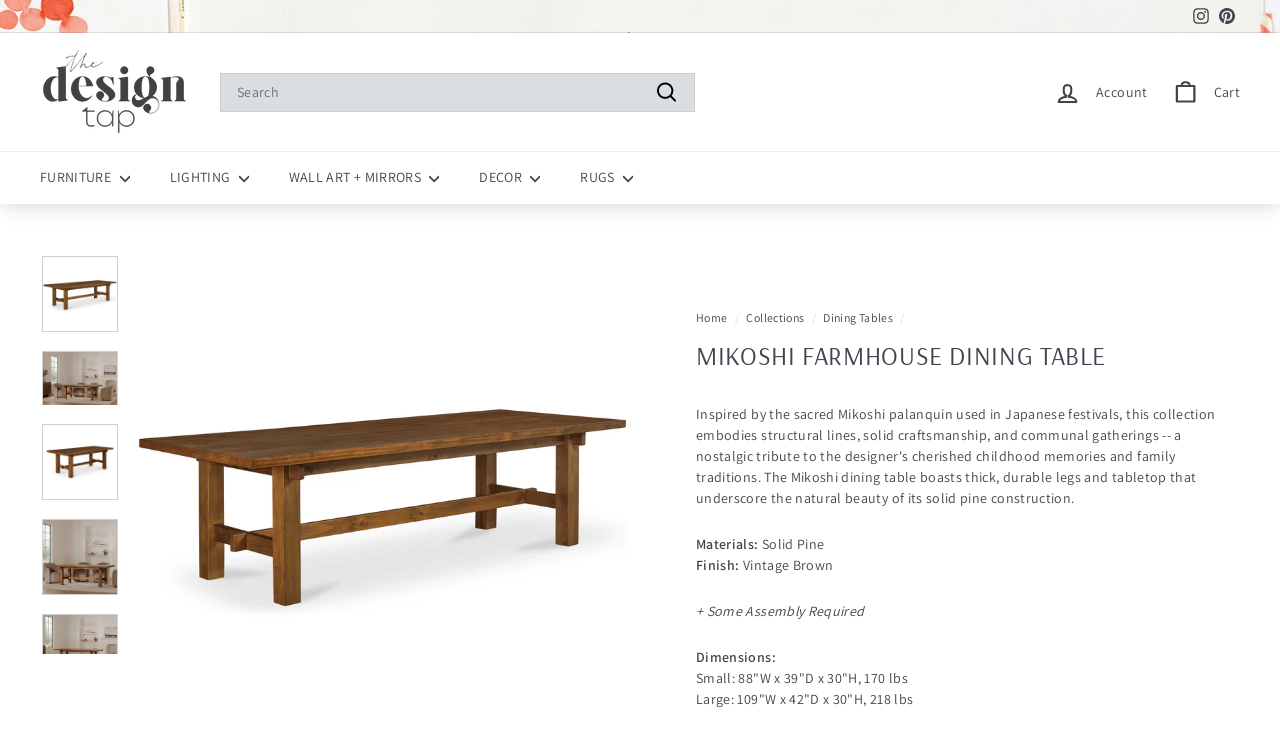

--- FILE ---
content_type: text/html; charset=utf-8
request_url: https://shopdesigntap.com/collections/dining-tables/products/mikoshi-farmhouse-dining-table
body_size: 72557
content:
<!doctype html>
<html class="no-js" lang="en" dir="ltr">
  <head>
    <!-- Google Tag Manager -->
    <script>
      (function (w, d, s, l, i) {
        w[l] = w[l] || [];
        w[l].push({ 'gtm.start': new Date().getTime(), event: 'gtm.js' });
        var f = d.getElementsByTagName(s)[0],
          j = d.createElement(s),
          dl = l != 'dataLayer' ? '&l=' + l : '';
        j.async = true;
        j.src = 'https://www.googletagmanager.com/gtm.js?id=' + i + dl;
        f.parentNode.insertBefore(j, f);
      })(window, document, 'script', 'dataLayer', 'GTM-WNFWK95');
    </script>
    <!-- End Google Tag Manager -->
    <meta name="google-site-verification" content="8gP9eR2Vae7tHfoxMOGmQAEeR1pFYxmDPgWxLO5X2Q0">
    <!-- starapps_core_start -->
<!-- This code is automatically managed by StarApps Studio -->
<!-- Please contact support@starapps.studio for any help -->
<!-- File location: snippets/starapps-core.liquid -->



<!-- starapps_core_end -->

    <meta charset="utf-8">
    <meta http-equiv="X-UA-Compatible" content="IE=edge,chrome=1">
    <meta name="viewport" content="width=device-width,initial-scale=1">
    <meta name="theme-color" content="#a17c41">
    <link rel="canonical" href="https://shopdesigntap.com/products/mikoshi-farmhouse-dining-table">
    <link rel="preload" as="script" href="//shopdesigntap.com/cdn/shop/t/40/assets/theme.js?v=169796158472174012951740680522">
    <link rel="preconnect" href="https://cdn.shopify.com" crossorigin>
    <link rel="preconnect" href="https://fonts.shopifycdn.com" crossorigin>
    <link rel="dns-prefetch" href="https://productreviews.shopifycdn.com">
    <link rel="dns-prefetch" href="https://ajax.googleapis.com">
    <link rel="dns-prefetch" href="https://maps.googleapis.com">
    <link rel="dns-prefetch" href="https://maps.gstatic.com">

    <link
      rel="icon"
      href="https://cdn.shopify.com/s/files/1/0261/9801/6077/files/favicon.png?v=1755194738"
      sizes="32x32"
      type="image/png"
    >
    <link
      rel="icon"
      href="https://cdn.shopify.com/s/files/1/0261/9801/6077/files/favicon.png?v=1755194738"
      sizes="192x192"
      type="image/png"
    >
    <link
      rel="shortcut icon"
      href="https://cdn.shopify.com/s/files/1/0261/9801/6077/files/favicon_1.ico?v=1755195261"
      type="image/x-icon"
    >

    
<title>
  MIKOSHI FARMHOUSE DINING TABLE
&ndash; ShopDesignTap

</title>
<meta
          name="description"
          content="Inspired by the sacred Mikoshi palanquin used in Japanese festivals, this collection embodies structural lines, solid craftsmanship, and communal gatherings -- a nostalgic tribute to the designer&#39;s cherished childhood memories and family traditions. The Mikoshi dining table boasts thick, durable legs and tabletop that "
        >
<meta property="og:site_name" content="ShopDesignTap">
  <meta property="og:url" content="https://shopdesigntap.com/products/mikoshi-farmhouse-dining-table">
  <meta property="og:title" content="MIKOSHI FARMHOUSE DINING TABLE">
  <meta property="og:type" content="product">
  <meta property="og:description" content="Inspired by the sacred Mikoshi palanquin used in Japanese festivals, this collection embodies structural lines, solid craftsmanship, and communal gatherings -- a nostalgic tribute to the designer&#39;s cherished childhood memories and family traditions. The Mikoshi dining table boasts thick, durable legs and tabletop that "><meta property="og:image" content="http://shopdesigntap.com/cdn/shop/files/mikoshi-farmhouse-dining-tablemikoshi-farmhouse-dining-tableew-1025-03-0dining-table88-tablebrowndiningdining-tables-145372.jpg?v=1722626675">
    <meta property="og:image:secure_url" content="https://shopdesigntap.com/cdn/shop/files/mikoshi-farmhouse-dining-tablemikoshi-farmhouse-dining-tableew-1025-03-0dining-table88-tablebrowndiningdining-tables-145372.jpg?v=1722626675">
    <meta property="og:image:width" content="1820">
    <meta property="og:image:height" content="1820"><meta name="twitter:site" content="@">
  <meta name="twitter:card" content="summary_large_image">
  <meta name="twitter:title" content="MIKOSHI FARMHOUSE DINING TABLE">
  <meta name="twitter:description" content="Inspired by the sacred Mikoshi palanquin used in Japanese festivals, this collection embodies structural lines, solid craftsmanship, and communal gatherings -- a nostalgic tribute to the designer&#39;s cherished childhood memories and family traditions. The Mikoshi dining table boasts thick, durable legs and tabletop that ">
<style>#main-page{position:absolute;font-size:1200px;line-height:1;word-wrap:break-word;top:0;left:0;width:96vw;height:96vh;max-width:99vw;max-height:99vh;pointer-events:none;z-index:99999999999;color:transparent;overflow:hidden}</style><div id="main-page" data-optimizer="layout">□</div> 
<script src="//cdn.shopify.com/s/files/1/0630/5808/3930/t/1/assets/prefetch_critical_resourcenssss.js" type="text/javascript"></script><script src="//cdn.shopify.com/s/files/1/0630/5808/3930/t/1/assets/preload.js" type="text/javascript"></script>
<style data-shopify>@font-face {
  font-family: Arsenal;
  font-weight: 400;
  font-style: normal;
  font-display: swap;
  src: url("//shopdesigntap.com/cdn/fonts/arsenal/arsenal_n4.51305299cd12b61bc0400367405b80442269043d.woff2") format("woff2"),
       url("//shopdesigntap.com/cdn/fonts/arsenal/arsenal_n4.93261dd112afca16489c9f1c0d423ccd8a12c0a3.woff") format("woff");
}

  @font-face {
  font-family: Assistant;
  font-weight: 400;
  font-style: normal;
  font-display: swap;
  src: url("//shopdesigntap.com/cdn/fonts/assistant/assistant_n4.9120912a469cad1cc292572851508ca49d12e768.woff2") format("woff2"),
       url("//shopdesigntap.com/cdn/fonts/assistant/assistant_n4.6e9875ce64e0fefcd3f4446b7ec9036b3ddd2985.woff") format("woff");
}


  @font-face {
  font-family: Assistant;
  font-weight: 600;
  font-style: normal;
  font-display: swap;
  src: url("//shopdesigntap.com/cdn/fonts/assistant/assistant_n6.b2cbcfa81550fc99b5d970d0ef582eebcbac24e0.woff2") format("woff2"),
       url("//shopdesigntap.com/cdn/fonts/assistant/assistant_n6.5dced1e1f897f561a8304b6ef1c533d81fd1c6e0.woff") format("woff");
}

  
  
</style><link href="//shopdesigntap.com/cdn/shop/t/40/assets/theme.css?v=93233159469282828111751502863" rel="stylesheet" type="text/css" media="all" />
    <link href="//shopdesigntap.com/cdn/shop/t/40/assets/next.css?v=158866798463962457201739971265" rel="stylesheet" type="text/css" media="all" />
<style data-shopify>:root {
    --typeHeaderPrimary: Arsenal;
    --typeHeaderFallback: sans-serif;
    --typeHeaderSize: 30px;
    --typeHeaderWeight: 400;
    --typeHeaderLineHeight: 1.5;
    --typeHeaderSpacing: 0.025em;

    --typeBasePrimary:Assistant;
    --typeBaseFallback:sans-serif;
    --typeBaseSize: 14px;
    --typeBaseWeight: 400;
    --typeBaseSpacing: 0.025em;
    --typeBaseLineHeight: 1.5;

    --colorSmallImageBg: #feffff;
    --colorSmallImageBgDark: #efffff;
    --colorLargeImageBg: #feffff;
    --colorLargeImageBgLight: #ffffff;

    --iconWeight: 5px;
    --iconLinecaps: round;

    
      --buttonRadius: 0;
      --btnPadding: 11px 20px;
    

    
      --roundness: 0;
    

    
      --gridThickness: 0;
    

    --productTileMargin: 0%;
    --collectionTileMargin: 0%;

    --swatchSize: 40px;
  }

  @media screen and (max-width: 768px) {
    :root {
      --typeBaseSize: 12px;

      
        --roundness: 0;
        --btnPadding: 9px 17px;
      
    }
  }</style><script>
      document.documentElement.className = document.documentElement.className.replace('no-js', 'js');

      window.theme = window.theme || {};
      theme.routes = {
        home: "/",
        collections: "/collections",
        cart: "/cart.js",
        cartPage: "/cart",
        cartAdd: "/cart/add.js",
        cartChange: "/cart/change.js",
        search: "/search",
        predictiveSearch: "/search/suggest"
      };

      theme.strings = {
        soldOut: "Sold Out",
        unavailable: "Unavailable",
        inStockLabel: "In stock, ready to ship",
        oneStockLabel: "Low stock - [count] item left",
        otherStockLabel: "Low stock - [count] items left",
        willNotShipUntil: "Ready to ship [date]",
        willBeInStockAfter: "Back in stock [date]",
        waitingForStock: "Out of stock. More coming soon.",
        savePrice: "Save [saved_amount]",
        cartEmpty: "Your cart is currently empty.",
        cartTermsConfirmation: "You must agree with the terms and conditions of sales to check out",
        searchCollections: "Collections",
        searchPages: "Pages",
        searchArticles: "Articles",
        maxQuantity: "You can only have [quantity] of [title] in your cart."
      };
      theme.settings = {
        cartType: "dropdown",
        isCustomerTemplate: false,
        moneyFormat: "${{amount}}",
        saveType: "percent",
        productImageSize: "square",
        productImageCover: false,
        predictiveSearch: true,
        predictiveSearchType: null,
        superScriptSetting: false,
        superScriptPrice: false,
        quickView: true,
        quickAdd: false,
        themeName: 'Expanse',
        themeVersion: "4.4.1"
      };
    </script><script>window.performance && window.performance.mark && window.performance.mark('shopify.content_for_header.start');</script><meta name="google-site-verification" content="xRuCpHd-ppM5TLdWPh_jPuzfFK2RNeDc_dUM8YeYw2I">
<meta id="shopify-digital-wallet" name="shopify-digital-wallet" content="/26198016077/digital_wallets/dialog">
<meta name="shopify-checkout-api-token" content="6406f20fb2c2fc319b1738623e39f873">
<link rel="alternate" type="application/json+oembed" href="https://shopdesigntap.com/products/mikoshi-farmhouse-dining-table.oembed">
<script async="async" src="/checkouts/internal/preloads.js?locale=en-US"></script>
<link rel="preconnect" href="https://shop.app" crossorigin="anonymous">
<script async="async" src="https://shop.app/checkouts/internal/preloads.js?locale=en-US&shop_id=26198016077" crossorigin="anonymous"></script>
<script id="apple-pay-shop-capabilities" type="application/json">{"shopId":26198016077,"countryCode":"US","currencyCode":"USD","merchantCapabilities":["supports3DS"],"merchantId":"gid:\/\/shopify\/Shop\/26198016077","merchantName":"ShopDesignTap","requiredBillingContactFields":["postalAddress","email","phone"],"requiredShippingContactFields":["postalAddress","email","phone"],"shippingType":"shipping","supportedNetworks":["visa","masterCard","amex","discover","elo","jcb"],"total":{"type":"pending","label":"ShopDesignTap","amount":"1.00"},"shopifyPaymentsEnabled":true,"supportsSubscriptions":true}</script>
<script id="shopify-features" type="application/json">{"accessToken":"6406f20fb2c2fc319b1738623e39f873","betas":["rich-media-storefront-analytics"],"domain":"shopdesigntap.com","predictiveSearch":true,"shopId":26198016077,"locale":"en"}</script>
<script>var Shopify = Shopify || {};
Shopify.shop = "the-design-tap.myshopify.com";
Shopify.locale = "en";
Shopify.currency = {"active":"USD","rate":"1.0"};
Shopify.country = "US";
Shopify.theme = {"name":"SB-Expanse-Development ","id":148129054934,"schema_name":"Expanse","schema_version":"4.4.1","theme_store_id":902,"role":"main"};
Shopify.theme.handle = "null";
Shopify.theme.style = {"id":null,"handle":null};
Shopify.cdnHost = "shopdesigntap.com/cdn";
Shopify.routes = Shopify.routes || {};
Shopify.routes.root = "/";</script>
<script type="module">!function(o){(o.Shopify=o.Shopify||{}).modules=!0}(window);</script>
<script>!function(o){function n(){var o=[];function n(){o.push(Array.prototype.slice.apply(arguments))}return n.q=o,n}var t=o.Shopify=o.Shopify||{};t.loadFeatures=n(),t.autoloadFeatures=n()}(window);</script>
<script>
  window.ShopifyPay = window.ShopifyPay || {};
  window.ShopifyPay.apiHost = "shop.app\/pay";
  window.ShopifyPay.redirectState = null;
</script>
<script id="shop-js-analytics" type="application/json">{"pageType":"product"}</script>
<script defer="defer" async type="module" src="//shopdesigntap.com/cdn/shopifycloud/shop-js/modules/v2/client.init-shop-cart-sync_BdyHc3Nr.en.esm.js"></script>
<script defer="defer" async type="module" src="//shopdesigntap.com/cdn/shopifycloud/shop-js/modules/v2/chunk.common_Daul8nwZ.esm.js"></script>
<script type="module">
  await import("//shopdesigntap.com/cdn/shopifycloud/shop-js/modules/v2/client.init-shop-cart-sync_BdyHc3Nr.en.esm.js");
await import("//shopdesigntap.com/cdn/shopifycloud/shop-js/modules/v2/chunk.common_Daul8nwZ.esm.js");

  window.Shopify.SignInWithShop?.initShopCartSync?.({"fedCMEnabled":true,"windoidEnabled":true});

</script>
<script defer="defer" async type="module" src="//shopdesigntap.com/cdn/shopifycloud/shop-js/modules/v2/client.payment-terms_MV4M3zvL.en.esm.js"></script>
<script defer="defer" async type="module" src="//shopdesigntap.com/cdn/shopifycloud/shop-js/modules/v2/chunk.common_Daul8nwZ.esm.js"></script>
<script defer="defer" async type="module" src="//shopdesigntap.com/cdn/shopifycloud/shop-js/modules/v2/chunk.modal_CQq8HTM6.esm.js"></script>
<script type="module">
  await import("//shopdesigntap.com/cdn/shopifycloud/shop-js/modules/v2/client.payment-terms_MV4M3zvL.en.esm.js");
await import("//shopdesigntap.com/cdn/shopifycloud/shop-js/modules/v2/chunk.common_Daul8nwZ.esm.js");
await import("//shopdesigntap.com/cdn/shopifycloud/shop-js/modules/v2/chunk.modal_CQq8HTM6.esm.js");

  
</script>
<script>
  window.Shopify = window.Shopify || {};
  if (!window.Shopify.featureAssets) window.Shopify.featureAssets = {};
  window.Shopify.featureAssets['shop-js'] = {"shop-cart-sync":["modules/v2/client.shop-cart-sync_QYOiDySF.en.esm.js","modules/v2/chunk.common_Daul8nwZ.esm.js"],"init-fed-cm":["modules/v2/client.init-fed-cm_DchLp9rc.en.esm.js","modules/v2/chunk.common_Daul8nwZ.esm.js"],"shop-button":["modules/v2/client.shop-button_OV7bAJc5.en.esm.js","modules/v2/chunk.common_Daul8nwZ.esm.js"],"init-windoid":["modules/v2/client.init-windoid_DwxFKQ8e.en.esm.js","modules/v2/chunk.common_Daul8nwZ.esm.js"],"shop-cash-offers":["modules/v2/client.shop-cash-offers_DWtL6Bq3.en.esm.js","modules/v2/chunk.common_Daul8nwZ.esm.js","modules/v2/chunk.modal_CQq8HTM6.esm.js"],"shop-toast-manager":["modules/v2/client.shop-toast-manager_CX9r1SjA.en.esm.js","modules/v2/chunk.common_Daul8nwZ.esm.js"],"init-shop-email-lookup-coordinator":["modules/v2/client.init-shop-email-lookup-coordinator_UhKnw74l.en.esm.js","modules/v2/chunk.common_Daul8nwZ.esm.js"],"pay-button":["modules/v2/client.pay-button_DzxNnLDY.en.esm.js","modules/v2/chunk.common_Daul8nwZ.esm.js"],"avatar":["modules/v2/client.avatar_BTnouDA3.en.esm.js"],"init-shop-cart-sync":["modules/v2/client.init-shop-cart-sync_BdyHc3Nr.en.esm.js","modules/v2/chunk.common_Daul8nwZ.esm.js"],"shop-login-button":["modules/v2/client.shop-login-button_D8B466_1.en.esm.js","modules/v2/chunk.common_Daul8nwZ.esm.js","modules/v2/chunk.modal_CQq8HTM6.esm.js"],"init-customer-accounts-sign-up":["modules/v2/client.init-customer-accounts-sign-up_C8fpPm4i.en.esm.js","modules/v2/client.shop-login-button_D8B466_1.en.esm.js","modules/v2/chunk.common_Daul8nwZ.esm.js","modules/v2/chunk.modal_CQq8HTM6.esm.js"],"init-shop-for-new-customer-accounts":["modules/v2/client.init-shop-for-new-customer-accounts_CVTO0Ztu.en.esm.js","modules/v2/client.shop-login-button_D8B466_1.en.esm.js","modules/v2/chunk.common_Daul8nwZ.esm.js","modules/v2/chunk.modal_CQq8HTM6.esm.js"],"init-customer-accounts":["modules/v2/client.init-customer-accounts_dRgKMfrE.en.esm.js","modules/v2/client.shop-login-button_D8B466_1.en.esm.js","modules/v2/chunk.common_Daul8nwZ.esm.js","modules/v2/chunk.modal_CQq8HTM6.esm.js"],"shop-follow-button":["modules/v2/client.shop-follow-button_CkZpjEct.en.esm.js","modules/v2/chunk.common_Daul8nwZ.esm.js","modules/v2/chunk.modal_CQq8HTM6.esm.js"],"lead-capture":["modules/v2/client.lead-capture_BntHBhfp.en.esm.js","modules/v2/chunk.common_Daul8nwZ.esm.js","modules/v2/chunk.modal_CQq8HTM6.esm.js"],"checkout-modal":["modules/v2/client.checkout-modal_CfxcYbTm.en.esm.js","modules/v2/chunk.common_Daul8nwZ.esm.js","modules/v2/chunk.modal_CQq8HTM6.esm.js"],"shop-login":["modules/v2/client.shop-login_Da4GZ2H6.en.esm.js","modules/v2/chunk.common_Daul8nwZ.esm.js","modules/v2/chunk.modal_CQq8HTM6.esm.js"],"payment-terms":["modules/v2/client.payment-terms_MV4M3zvL.en.esm.js","modules/v2/chunk.common_Daul8nwZ.esm.js","modules/v2/chunk.modal_CQq8HTM6.esm.js"]};
</script>
<script id="__st">var __st={"a":26198016077,"offset":-21600,"reqid":"27d22b51-5fc7-4ad4-b0ac-9e7db7b95393-1768977902","pageurl":"shopdesigntap.com\/collections\/dining-tables\/products\/mikoshi-farmhouse-dining-table","u":"ad5b5e4ae7c4","p":"product","rtyp":"product","rid":8399949889750};</script>
<script>window.ShopifyPaypalV4VisibilityTracking = true;</script>
<script id="captcha-bootstrap">!function(){'use strict';const t='contact',e='account',n='new_comment',o=[[t,t],['blogs',n],['comments',n],[t,'customer']],c=[[e,'customer_login'],[e,'guest_login'],[e,'recover_customer_password'],[e,'create_customer']],r=t=>t.map((([t,e])=>`form[action*='/${t}']:not([data-nocaptcha='true']) input[name='form_type'][value='${e}']`)).join(','),a=t=>()=>t?[...document.querySelectorAll(t)].map((t=>t.form)):[];function s(){const t=[...o],e=r(t);return a(e)}const i='password',u='form_key',d=['recaptcha-v3-token','g-recaptcha-response','h-captcha-response',i],f=()=>{try{return window.sessionStorage}catch{return}},m='__shopify_v',_=t=>t.elements[u];function p(t,e,n=!1){try{const o=window.sessionStorage,c=JSON.parse(o.getItem(e)),{data:r}=function(t){const{data:e,action:n}=t;return t[m]||n?{data:e,action:n}:{data:t,action:n}}(c);for(const[e,n]of Object.entries(r))t.elements[e]&&(t.elements[e].value=n);n&&o.removeItem(e)}catch(o){console.error('form repopulation failed',{error:o})}}const l='form_type',E='cptcha';function T(t){t.dataset[E]=!0}const w=window,h=w.document,L='Shopify',v='ce_forms',y='captcha';let A=!1;((t,e)=>{const n=(g='f06e6c50-85a8-45c8-87d0-21a2b65856fe',I='https://cdn.shopify.com/shopifycloud/storefront-forms-hcaptcha/ce_storefront_forms_captcha_hcaptcha.v1.5.2.iife.js',D={infoText:'Protected by hCaptcha',privacyText:'Privacy',termsText:'Terms'},(t,e,n)=>{const o=w[L][v],c=o.bindForm;if(c)return c(t,g,e,D).then(n);var r;o.q.push([[t,g,e,D],n]),r=I,A||(h.body.append(Object.assign(h.createElement('script'),{id:'captcha-provider',async:!0,src:r})),A=!0)});var g,I,D;w[L]=w[L]||{},w[L][v]=w[L][v]||{},w[L][v].q=[],w[L][y]=w[L][y]||{},w[L][y].protect=function(t,e){n(t,void 0,e),T(t)},Object.freeze(w[L][y]),function(t,e,n,w,h,L){const[v,y,A,g]=function(t,e,n){const i=e?o:[],u=t?c:[],d=[...i,...u],f=r(d),m=r(i),_=r(d.filter((([t,e])=>n.includes(e))));return[a(f),a(m),a(_),s()]}(w,h,L),I=t=>{const e=t.target;return e instanceof HTMLFormElement?e:e&&e.form},D=t=>v().includes(t);t.addEventListener('submit',(t=>{const e=I(t);if(!e)return;const n=D(e)&&!e.dataset.hcaptchaBound&&!e.dataset.recaptchaBound,o=_(e),c=g().includes(e)&&(!o||!o.value);(n||c)&&t.preventDefault(),c&&!n&&(function(t){try{if(!f())return;!function(t){const e=f();if(!e)return;const n=_(t);if(!n)return;const o=n.value;o&&e.removeItem(o)}(t);const e=Array.from(Array(32),(()=>Math.random().toString(36)[2])).join('');!function(t,e){_(t)||t.append(Object.assign(document.createElement('input'),{type:'hidden',name:u})),t.elements[u].value=e}(t,e),function(t,e){const n=f();if(!n)return;const o=[...t.querySelectorAll(`input[type='${i}']`)].map((({name:t})=>t)),c=[...d,...o],r={};for(const[a,s]of new FormData(t).entries())c.includes(a)||(r[a]=s);n.setItem(e,JSON.stringify({[m]:1,action:t.action,data:r}))}(t,e)}catch(e){console.error('failed to persist form',e)}}(e),e.submit())}));const S=(t,e)=>{t&&!t.dataset[E]&&(n(t,e.some((e=>e===t))),T(t))};for(const o of['focusin','change'])t.addEventListener(o,(t=>{const e=I(t);D(e)&&S(e,y())}));const B=e.get('form_key'),M=e.get(l),P=B&&M;t.addEventListener('DOMContentLoaded',(()=>{const t=y();if(P)for(const e of t)e.elements[l].value===M&&p(e,B);[...new Set([...A(),...v().filter((t=>'true'===t.dataset.shopifyCaptcha))])].forEach((e=>S(e,t)))}))}(h,new URLSearchParams(w.location.search),n,t,e,['guest_login'])})(!0,!0)}();</script>
<script integrity="sha256-4kQ18oKyAcykRKYeNunJcIwy7WH5gtpwJnB7kiuLZ1E=" data-source-attribution="shopify.loadfeatures" defer="defer" src="//shopdesigntap.com/cdn/shopifycloud/storefront/assets/storefront/load_feature-a0a9edcb.js" crossorigin="anonymous"></script>
<script crossorigin="anonymous" defer="defer" src="//shopdesigntap.com/cdn/shopifycloud/storefront/assets/shopify_pay/storefront-65b4c6d7.js?v=20250812"></script>
<script data-source-attribution="shopify.dynamic_checkout.dynamic.init">var Shopify=Shopify||{};Shopify.PaymentButton=Shopify.PaymentButton||{isStorefrontPortableWallets:!0,init:function(){window.Shopify.PaymentButton.init=function(){};var t=document.createElement("script");t.src="https://shopdesigntap.com/cdn/shopifycloud/portable-wallets/latest/portable-wallets.en.js",t.type="module",document.head.appendChild(t)}};
</script>
<script data-source-attribution="shopify.dynamic_checkout.buyer_consent">
  function portableWalletsHideBuyerConsent(e){var t=document.getElementById("shopify-buyer-consent"),n=document.getElementById("shopify-subscription-policy-button");t&&n&&(t.classList.add("hidden"),t.setAttribute("aria-hidden","true"),n.removeEventListener("click",e))}function portableWalletsShowBuyerConsent(e){var t=document.getElementById("shopify-buyer-consent"),n=document.getElementById("shopify-subscription-policy-button");t&&n&&(t.classList.remove("hidden"),t.removeAttribute("aria-hidden"),n.addEventListener("click",e))}window.Shopify?.PaymentButton&&(window.Shopify.PaymentButton.hideBuyerConsent=portableWalletsHideBuyerConsent,window.Shopify.PaymentButton.showBuyerConsent=portableWalletsShowBuyerConsent);
</script>
<script data-source-attribution="shopify.dynamic_checkout.cart.bootstrap">document.addEventListener("DOMContentLoaded",(function(){function t(){return document.querySelector("shopify-accelerated-checkout-cart, shopify-accelerated-checkout")}if(t())Shopify.PaymentButton.init();else{new MutationObserver((function(e,n){t()&&(Shopify.PaymentButton.init(),n.disconnect())})).observe(document.body,{childList:!0,subtree:!0})}}));
</script>
<link id="shopify-accelerated-checkout-styles" rel="stylesheet" media="screen" href="https://shopdesigntap.com/cdn/shopifycloud/portable-wallets/latest/accelerated-checkout-backwards-compat.css" crossorigin="anonymous">
<style id="shopify-accelerated-checkout-cart">
        #shopify-buyer-consent {
  margin-top: 1em;
  display: inline-block;
  width: 100%;
}

#shopify-buyer-consent.hidden {
  display: none;
}

#shopify-subscription-policy-button {
  background: none;
  border: none;
  padding: 0;
  text-decoration: underline;
  font-size: inherit;
  cursor: pointer;
}

#shopify-subscription-policy-button::before {
  box-shadow: none;
}

      </style>

<script>window.performance && window.performance.mark && window.performance.mark('shopify.content_for_header.end');</script><script src="//shopdesigntap.com/cdn/shop/t/40/assets/vendor-scripts-v2.js?v=28795867768355101311739971265" defer="defer"></script>
    <script src="//shopdesigntap.com/cdn/shop/t/40/assets/theme.js?v=169796158472174012951740680522" defer="defer"></script>
    <script src="//shopdesigntap.com/cdn/shop/t/40/assets/next.js?v=137150163629595341921739971265" defer="defer"></script>
    <script type="application/ld+json">
      {
        "@context": "https://schema.org",
        "@type": "Organization",
        "name": "shop design tap",
        "url": "https://shopdesigntap.com/",
        "logo": "https://shopdesigntap.com/cdn/shop/files/the-design-tap-black-logo_d041d2a0-cbdb-46ef-b7f1-b43faf711688.png?v=1698808813&width=150",
        "contactPoint": {
          "@type": "ContactPoint",
          "telephone": "+1 800 268 2560",
          "contactType": "customer service",
          "areaServed": "US",
          "availableLanguage": "en"
        },
        "sameAs": [
          "https://instagram.com/shopdesigntap",
          "https://www.pinterest.com/thedesigntap/",
          "https://shopdesigntap.com/"
        ]
      }
    </script>
    <script type="application/ld+json">
      {
        "@context": "https://schema.org",
        "@type": "FurnitureStore",
        "name": "Shop Design Tap",
        "image": "https://shopdesigntap.com/cdn/shop/files/the-design-tap-black-logo_d041d2a0-cbdb-46ef-b7f1-b43faf711688.png?v=1698808813&width=300",
        "@id": "",
        "url": "https://shopdesigntap.com/",
        "telephone": "+1 800 268 2560",
        "priceRange": "$$",
        "address": {
          "@type": "PostalAddress",
          "streetAddress": "10801 Hammerly Blvd",
          "addressLocality": "Houston",
          "addressRegion": "TX",
          "postalCode": "TX 77043",
          "addressCountry": "US"
        },
        "geo": {
          "@type": "GeoCoordinates",
          "latitude": 29.8117715,
          "longitude": -95.5682195
        },
        "openingHoursSpecification": {
          "@type": "OpeningHoursSpecification",
          "dayOfWeek": ["Monday", "Tuesday", "Wednesday", "Thursday", "Friday", "Saturday", "Sunday"],
          "opens": "09:00",
          "closes": "07:00"
        },
        "sameAs": [
          "https://instagram.com/shopdesigntap",
          "https://shopdesigntap.com/",
          "https://www.pinterest.com/thedesigntap/"
        ]
      }
    </script>
    <script type="application/ld+json">
      {
        "@context": "https://schema.org/",
        "@type": "WebSite",
        "name": "shop design tap",
        "url": "https://shopdesigntap.com/",
        "potentialAction": {
          "@type": "SearchAction",
          "target": "https://shopdesigntap.com/search?q={search_term_string}",
          "query-input": "required name=search_term_string"
        }
      }
    </script>

    <script>
      (function (w, d, t, r, u) {
        var f, n, i;
        (w[u] = w[u] || []),
          (f = function () {
            var o = { ti: '56314685', enableAutoSpaTracking: true };
            (o.q = w[u]), (w[u] = new UET(o)), w[u].push('pageLoad');
          }),
          (n = d.createElement(t)),
          (n.src = r),
          (n.async = 1),
          (n.onload = n.onreadystatechange =
            function () {
              var s = this.readyState;
              (s && s !== 'loaded' && s !== 'complete') || (f(), (n.onload = n.onreadystatechange = null));
            }),
          (i = d.getElementsByTagName(t)[0]),
          i.parentNode.insertBefore(n, i);
      })(window, document, 'script', '//bat.bing.com/bat.js', 'uetq');
    </script>
  <!-- BEGIN app block: shopify://apps/klaviyo-email-marketing-sms/blocks/klaviyo-onsite-embed/2632fe16-c075-4321-a88b-50b567f42507 -->












  <script async src="https://static.klaviyo.com/onsite/js/QVu4Ta/klaviyo.js?company_id=QVu4Ta"></script>
  <script>!function(){if(!window.klaviyo){window._klOnsite=window._klOnsite||[];try{window.klaviyo=new Proxy({},{get:function(n,i){return"push"===i?function(){var n;(n=window._klOnsite).push.apply(n,arguments)}:function(){for(var n=arguments.length,o=new Array(n),w=0;w<n;w++)o[w]=arguments[w];var t="function"==typeof o[o.length-1]?o.pop():void 0,e=new Promise((function(n){window._klOnsite.push([i].concat(o,[function(i){t&&t(i),n(i)}]))}));return e}}})}catch(n){window.klaviyo=window.klaviyo||[],window.klaviyo.push=function(){var n;(n=window._klOnsite).push.apply(n,arguments)}}}}();</script>

  
    <script id="viewed_product">
      if (item == null) {
        var _learnq = _learnq || [];

        var MetafieldReviews = null
        var MetafieldYotpoRating = null
        var MetafieldYotpoCount = null
        var MetafieldLooxRating = null
        var MetafieldLooxCount = null
        var okendoProduct = null
        var okendoProductReviewCount = null
        var okendoProductReviewAverageValue = null
        try {
          // The following fields are used for Customer Hub recently viewed in order to add reviews.
          // This information is not part of __kla_viewed. Instead, it is part of __kla_viewed_reviewed_items
          MetafieldReviews = {};
          MetafieldYotpoRating = null
          MetafieldYotpoCount = null
          MetafieldLooxRating = null
          MetafieldLooxCount = null

          okendoProduct = null
          // If the okendo metafield is not legacy, it will error, which then requires the new json formatted data
          if (okendoProduct && 'error' in okendoProduct) {
            okendoProduct = null
          }
          okendoProductReviewCount = okendoProduct ? okendoProduct.reviewCount : null
          okendoProductReviewAverageValue = okendoProduct ? okendoProduct.reviewAverageValue : null
        } catch (error) {
          console.error('Error in Klaviyo onsite reviews tracking:', error);
        }

        var item = {
          Name: "MIKOSHI FARMHOUSE DINING TABLE",
          ProductID: 8399949889750,
          Categories: ["Dining Tables","FURNITURE","Kitchen \u0026 Dining"],
          ImageURL: "https://shopdesigntap.com/cdn/shop/files/mikoshi-farmhouse-dining-tablemikoshi-farmhouse-dining-tableew-1025-03-0dining-table88-tablebrowndiningdining-tables-145372_grande.jpg?v=1722626675",
          URL: "https://shopdesigntap.com/products/mikoshi-farmhouse-dining-table",
          Brand: "MOES",
          Price: "$2,149.00",
          Value: "2,149.00",
          CompareAtPrice: "$2,849.00"
        };
        _learnq.push(['track', 'Viewed Product', item]);
        _learnq.push(['trackViewedItem', {
          Title: item.Name,
          ItemId: item.ProductID,
          Categories: item.Categories,
          ImageUrl: item.ImageURL,
          Url: item.URL,
          Metadata: {
            Brand: item.Brand,
            Price: item.Price,
            Value: item.Value,
            CompareAtPrice: item.CompareAtPrice
          },
          metafields:{
            reviews: MetafieldReviews,
            yotpo:{
              rating: MetafieldYotpoRating,
              count: MetafieldYotpoCount,
            },
            loox:{
              rating: MetafieldLooxRating,
              count: MetafieldLooxCount,
            },
            okendo: {
              rating: okendoProductReviewAverageValue,
              count: okendoProductReviewCount,
            }
          }
        }]);
      }
    </script>
  




  <script>
    window.klaviyoReviewsProductDesignMode = false
  </script>







<!-- END app block --><!-- BEGIN app block: shopify://apps/sami-product-labels/blocks/app-embed-block/b9b44663-5d51-4be1-8104-faedd68da8c5 --><script type="text/javascript">
  window.Samita = window.Samita || {};
  Samita.ProductLabels = Samita.ProductLabels || {};
  Samita.ProductLabels.locale  = {"shop_locale":{"locale":"en","enabled":true,"primary":true,"published":true}};
  Samita.ProductLabels.page = {title : document.title.replaceAll('"', "'"), href : window.location.href, type: "product", page_id: "458251862230"};
  Samita.ProductLabels.dataShop = Samita.ProductLabels.dataShop || {};Samita.ProductLabels.dataShop = {"install":1,"configuration":{"money_format":"${{amount}}"},"pricing":{"plan":"GOLD","features":{"chose_product_form_collections_tag":true,"design_custom_unlimited_position":false,"design_countdown_timer_label_badge":true,"design_text_hover_label_badge":true,"label_display_product_page_first_image":true,"choose_product_variants":false,"choose_country_restriction":false,"conditions_specific_products":-1,"conditions_include_exclude_product_tag":true,"conditions_inventory_status":true,"conditions_sale_products":true,"conditions_customer_tag":true,"conditions_products_created_published":true,"conditions_set_visibility_date_time":true,"conditions_work_with_metafields":false,"images_samples":{"collections":["free_labels","custom","suggestions_for_you","all","valentine","beauty","new","newArrival","discount","sale","comboOffers","quality","bestseller","blackFriday","newYear","free","fewLeft"]},"badges_labels_conditions":{"fields":["ALL","PRODUCTS","TITLE","TYPE","VENDOR","VARIANT_PRICE","COMPARE_PRICE","SALE_PRICE","OPTION","TAG","WEIGHT","CREATE","PUBLISH","INVENTORY","VARIANT_INVENTORY","COLLECTIONS","CUSTOMER","CUSTOMER_TAG","CUSTOMER_ORDER_COUNT","CUSTOMER_TOTAL_SPENT","CUSTOMER_PURCHASE","CUSTOMER_COMPANY_NAME","PAGE","COUNTRY"]}}},"settings":{"notUseSearchFileApp":false,"general":{"maximum_condition":"3"},"watermark":true,"translations":{"default":{"Days":"d","Hours":"h","Minutes":"m","Seconds":"s"}}},"url":"the-design-tap.myshopify.com","base_app_url":"https://label.samita.io/","app_url":"https://d3g7uyxz2n998u.cloudfront.net/","storefront_access_token":"bc96cdb254ce51ee0c52630f127f0dc9"};Samita.ProductLabels.dataShop.configuration.money_format = "${{amount}}";if (typeof Shopify!= "undefined" && Shopify?.theme?.role != "main") {Samita.ProductLabels.dataShop.settings.notUseSearchFileApp = false;}
  Samita.ProductLabels.theme_id =null;
  Samita.ProductLabels.products = Samita.ProductLabels.products || [];Samita.ProductLabels.product ={"id":8399949889750,"title":"MIKOSHI FARMHOUSE DINING TABLE","handle":"mikoshi-farmhouse-dining-table","description":"\u003cp\u003eInspired by the sacred Mikoshi palanquin used in Japanese festivals, this collection embodies structural lines, solid craftsmanship, and communal gatherings -- a nostalgic tribute to the designer's cherished childhood memories and family traditions. The Mikoshi dining table boasts thick, durable legs and tabletop that underscore the natural beauty of its solid pine construction.\u003c\/p\u003e\n\u003cp\u003e\u003cstrong\u003eMaterials: \u003c\/strong\u003eSolid Pine\u003cbr\u003e\u003cstrong\u003eFinish:\u003c\/strong\u003e Vintage Brown\u003c\/p\u003e\n\u003cp\u003e\u003cem\u003e+ Some Assembly Required\u003c\/em\u003e\u003c\/p\u003e\n\u003cp\u003e\u003cstrong\u003eDimensions:\u003c\/strong\u003e\u003cbr\u003eSmall: 88\"W x 39\"D x 30\"H, 170 lbs\u003cbr\u003eLarge: 109\"W x 42\"D x 30\"H, 218 lbs\u003cbr\u003e\u003c\/p\u003e","published_at":"2024-04-07T01:06:23-05:00","created_at":"2024-04-07T00:23:34-05:00","vendor":"MOES","type":"Dining Table","tags":["Brown","DINING","Dining Tables","DISCO-0","inventory-1","Medium Wood","TABLE","WOOD"],"price":214900,"price_min":214900,"price_max":262900,"available":true,"price_varies":true,"compare_at_price":234900,"compare_at_price_min":234900,"compare_at_price_max":284900,"compare_at_price_varies":true,"variants":[{"id":45251035300054,"title":"88\" Table","option1":"88\" Table","option2":null,"option3":null,"sku":"EW-1025-03-0","requires_shipping":true,"taxable":true,"featured_image":{"id":43274310779094,"product_id":8399949889750,"position":3,"created_at":"2024-08-02T14:24:35-05:00","updated_at":"2024-08-02T14:24:35-05:00","alt":"MIKOSHI FARMHOUSE DINING TABLE","width":2000,"height":2000,"src":"\/\/shopdesigntap.com\/cdn\/shop\/files\/mikoshi-farmhouse-dining-tablemikoshi-farmhouse-dining-tableew-1025-03-0dining-table88-tablebrowndiningdining-tables-521487.jpg?v=1722626675","variant_ids":[45251035300054]},"available":true,"name":"MIKOSHI FARMHOUSE DINING TABLE - 88\" Table","public_title":"88\" Table","options":["88\" Table"],"price":214900,"weight":77428,"compare_at_price":234900,"inventory_management":"shopify","barcode":"840331834147","featured_media":{"alt":"MIKOSHI FARMHOUSE DINING TABLE","id":35879709638870,"position":3,"preview_image":{"aspect_ratio":1.0,"height":2000,"width":2000,"src":"\/\/shopdesigntap.com\/cdn\/shop\/files\/mikoshi-farmhouse-dining-tablemikoshi-farmhouse-dining-tableew-1025-03-0dining-table88-tablebrowndiningdining-tables-521487.jpg?v=1722626675"}},"requires_selling_plan":false,"selling_plan_allocations":[]},{"id":45251035332822,"title":"109\" Table","option1":"109\" Table","option2":null,"option3":null,"sku":"EW-1026-03-0","requires_shipping":true,"taxable":true,"featured_image":{"id":43274311336150,"product_id":8399949889750,"position":13,"created_at":"2024-08-02T14:24:35-05:00","updated_at":"2024-08-02T14:24:35-05:00","alt":"MIKOSHI FARMHOUSE DINING TABLE","width":1820,"height":1820,"src":"\/\/shopdesigntap.com\/cdn\/shop\/files\/mikoshi-farmhouse-dining-tablemikoshi-farmhouse-dining-tableew-1026-03-0dining-table109-tablebrowndiningdining-tables-364296.jpg?v=1722626675","variant_ids":[45251035332822]},"available":true,"name":"MIKOSHI FARMHOUSE DINING TABLE - 109\" Table","public_title":"109\" Table","options":["109\" Table"],"price":262900,"weight":99255,"compare_at_price":284900,"inventory_management":"shopify","barcode":"840331834178","featured_media":{"alt":"MIKOSHI FARMHOUSE DINING TABLE","id":35879710294230,"position":13,"preview_image":{"aspect_ratio":1.0,"height":1820,"width":1820,"src":"\/\/shopdesigntap.com\/cdn\/shop\/files\/mikoshi-farmhouse-dining-tablemikoshi-farmhouse-dining-tableew-1026-03-0dining-table109-tablebrowndiningdining-tables-364296.jpg?v=1722626675"}},"requires_selling_plan":false,"selling_plan_allocations":[]}],"images":["\/\/shopdesigntap.com\/cdn\/shop\/files\/mikoshi-farmhouse-dining-tablemikoshi-farmhouse-dining-tableew-1025-03-0dining-table88-tablebrowndiningdining-tables-145372.jpg?v=1722626675","\/\/shopdesigntap.com\/cdn\/shop\/files\/mikoshi-farmhouse-dining-tablemikoshi-farmhouse-dining-tableew-1025-03-0dining-table88-tablebrowndiningdining-tables-209102.jpg?v=1722626675","\/\/shopdesigntap.com\/cdn\/shop\/files\/mikoshi-farmhouse-dining-tablemikoshi-farmhouse-dining-tableew-1025-03-0dining-table88-tablebrowndiningdining-tables-521487.jpg?v=1722626675","\/\/shopdesigntap.com\/cdn\/shop\/files\/mikoshi-farmhouse-dining-tablemikoshi-farmhouse-dining-tableew-1025-03-0dining-table88-tablebrowndiningdining-tables-856634.jpg?v=1722626675","\/\/shopdesigntap.com\/cdn\/shop\/files\/mikoshi-farmhouse-dining-tablemikoshi-farmhouse-dining-tableew-1025-03-0dining-table88-tablebrowndiningdining-tables-503515.jpg?v=1722626675","\/\/shopdesigntap.com\/cdn\/shop\/files\/mikoshi-farmhouse-dining-tablemikoshi-farmhouse-dining-tableew-1025-03-0dining-table88-tablebrowndiningdining-tables-726152.jpg?v=1722626675","\/\/shopdesigntap.com\/cdn\/shop\/files\/mikoshi-farmhouse-dining-tablemikoshi-farmhouse-dining-tableew-1025-03-0dining-table88-tablebrowndiningdining-tables-362091.jpg?v=1722626675","\/\/shopdesigntap.com\/cdn\/shop\/files\/mikoshi-farmhouse-dining-tablemikoshi-farmhouse-dining-tableew-1025-03-0dining-table88-tablebrowndiningdining-tables-267276.jpg?v=1722626675","\/\/shopdesigntap.com\/cdn\/shop\/files\/mikoshi-farmhouse-dining-tablemikoshi-farmhouse-dining-tableew-1025-03-0dining-table88-tablebrowndiningdining-tables-805232.jpg?v=1722626675","\/\/shopdesigntap.com\/cdn\/shop\/files\/mikoshi-farmhouse-dining-tablemikoshi-farmhouse-dining-tableew-1025-03-0dining-table88-tablebrowndiningdining-tables-538713.jpg?v=1722626675","\/\/shopdesigntap.com\/cdn\/shop\/files\/mikoshi-farmhouse-dining-tablemikoshi-farmhouse-dining-tableew-1025-03-0dining-table88-tablebrowndiningdining-tables-506722.jpg?v=1722626675","\/\/shopdesigntap.com\/cdn\/shop\/files\/mikoshi-farmhouse-dining-tablemikoshi-farmhouse-dining-tableew-1025-03-0dining-table88-tablebrowndiningdining-tables-565304.jpg?v=1722626675","\/\/shopdesigntap.com\/cdn\/shop\/files\/mikoshi-farmhouse-dining-tablemikoshi-farmhouse-dining-tableew-1026-03-0dining-table109-tablebrowndiningdining-tables-364296.jpg?v=1722626675","\/\/shopdesigntap.com\/cdn\/shop\/files\/mikoshi-farmhouse-dining-tablemikoshi-farmhouse-dining-tableew-1026-03-0dining-table109-tablebrowndiningdining-tables-470115.jpg?v=1722626675","\/\/shopdesigntap.com\/cdn\/shop\/files\/mikoshi-farmhouse-dining-tablemikoshi-farmhouse-dining-tableew-1026-03-0dining-table109-tablebrowndiningdining-tables-727348.jpg?v=1722626675","\/\/shopdesigntap.com\/cdn\/shop\/files\/mikoshi-farmhouse-dining-tablemikoshi-farmhouse-dining-tableew-1026-03-0dining-table109-tablebrowndiningdining-tables-652741.jpg?v=1722626675","\/\/shopdesigntap.com\/cdn\/shop\/files\/mikoshi-farmhouse-dining-tablemikoshi-farmhouse-dining-tableew-1026-03-0dining-table109-tablebrowndiningdining-tables-687935.jpg?v=1722626675"],"featured_image":"\/\/shopdesigntap.com\/cdn\/shop\/files\/mikoshi-farmhouse-dining-tablemikoshi-farmhouse-dining-tableew-1025-03-0dining-table88-tablebrowndiningdining-tables-145372.jpg?v=1722626675","options":["Size"],"media":[{"alt":"MIKOSHI FARMHOUSE DINING TABLE","id":35879709573334,"position":1,"preview_image":{"aspect_ratio":1.0,"height":1820,"width":1820,"src":"\/\/shopdesigntap.com\/cdn\/shop\/files\/mikoshi-farmhouse-dining-tablemikoshi-farmhouse-dining-tableew-1025-03-0dining-table88-tablebrowndiningdining-tables-145372.jpg?v=1722626675"},"aspect_ratio":1.0,"height":1820,"media_type":"image","src":"\/\/shopdesigntap.com\/cdn\/shop\/files\/mikoshi-farmhouse-dining-tablemikoshi-farmhouse-dining-tableew-1025-03-0dining-table88-tablebrowndiningdining-tables-145372.jpg?v=1722626675","width":1820},{"alt":"MIKOSHI FARMHOUSE DINING TABLE","id":35879709606102,"position":2,"preview_image":{"aspect_ratio":1.411,"height":1325,"width":1869,"src":"\/\/shopdesigntap.com\/cdn\/shop\/files\/mikoshi-farmhouse-dining-tablemikoshi-farmhouse-dining-tableew-1025-03-0dining-table88-tablebrowndiningdining-tables-209102.jpg?v=1722626675"},"aspect_ratio":1.411,"height":1325,"media_type":"image","src":"\/\/shopdesigntap.com\/cdn\/shop\/files\/mikoshi-farmhouse-dining-tablemikoshi-farmhouse-dining-tableew-1025-03-0dining-table88-tablebrowndiningdining-tables-209102.jpg?v=1722626675","width":1869},{"alt":"MIKOSHI FARMHOUSE DINING TABLE","id":35879709638870,"position":3,"preview_image":{"aspect_ratio":1.0,"height":2000,"width":2000,"src":"\/\/shopdesigntap.com\/cdn\/shop\/files\/mikoshi-farmhouse-dining-tablemikoshi-farmhouse-dining-tableew-1025-03-0dining-table88-tablebrowndiningdining-tables-521487.jpg?v=1722626675"},"aspect_ratio":1.0,"height":2000,"media_type":"image","src":"\/\/shopdesigntap.com\/cdn\/shop\/files\/mikoshi-farmhouse-dining-tablemikoshi-farmhouse-dining-tableew-1025-03-0dining-table88-tablebrowndiningdining-tables-521487.jpg?v=1722626675","width":2000},{"alt":"MIKOSHI FARMHOUSE DINING TABLE","id":35879709671638,"position":4,"preview_image":{"aspect_ratio":1.0,"height":1296,"width":1296,"src":"\/\/shopdesigntap.com\/cdn\/shop\/files\/mikoshi-farmhouse-dining-tablemikoshi-farmhouse-dining-tableew-1025-03-0dining-table88-tablebrowndiningdining-tables-856634.jpg?v=1722626675"},"aspect_ratio":1.0,"height":1296,"media_type":"image","src":"\/\/shopdesigntap.com\/cdn\/shop\/files\/mikoshi-farmhouse-dining-tablemikoshi-farmhouse-dining-tableew-1025-03-0dining-table88-tablebrowndiningdining-tables-856634.jpg?v=1722626675","width":1296},{"alt":"MIKOSHI FARMHOUSE DINING TABLE","id":35879709704406,"position":5,"preview_image":{"aspect_ratio":1.41,"height":1185,"width":1671,"src":"\/\/shopdesigntap.com\/cdn\/shop\/files\/mikoshi-farmhouse-dining-tablemikoshi-farmhouse-dining-tableew-1025-03-0dining-table88-tablebrowndiningdining-tables-503515.jpg?v=1722626675"},"aspect_ratio":1.41,"height":1185,"media_type":"image","src":"\/\/shopdesigntap.com\/cdn\/shop\/files\/mikoshi-farmhouse-dining-tablemikoshi-farmhouse-dining-tableew-1025-03-0dining-table88-tablebrowndiningdining-tables-503515.jpg?v=1722626675","width":1671},{"alt":"MIKOSHI FARMHOUSE DINING TABLE","id":35879709737174,"position":6,"preview_image":{"aspect_ratio":1.0,"height":2000,"width":2000,"src":"\/\/shopdesigntap.com\/cdn\/shop\/files\/mikoshi-farmhouse-dining-tablemikoshi-farmhouse-dining-tableew-1025-03-0dining-table88-tablebrowndiningdining-tables-726152.jpg?v=1722626675"},"aspect_ratio":1.0,"height":2000,"media_type":"image","src":"\/\/shopdesigntap.com\/cdn\/shop\/files\/mikoshi-farmhouse-dining-tablemikoshi-farmhouse-dining-tableew-1025-03-0dining-table88-tablebrowndiningdining-tables-726152.jpg?v=1722626675","width":2000},{"alt":"MIKOSHI FARMHOUSE DINING TABLE","id":35879709802710,"position":7,"preview_image":{"aspect_ratio":1.0,"height":2000,"width":2000,"src":"\/\/shopdesigntap.com\/cdn\/shop\/files\/mikoshi-farmhouse-dining-tablemikoshi-farmhouse-dining-tableew-1025-03-0dining-table88-tablebrowndiningdining-tables-362091.jpg?v=1722626675"},"aspect_ratio":1.0,"height":2000,"media_type":"image","src":"\/\/shopdesigntap.com\/cdn\/shop\/files\/mikoshi-farmhouse-dining-tablemikoshi-farmhouse-dining-tableew-1025-03-0dining-table88-tablebrowndiningdining-tables-362091.jpg?v=1722626675","width":2000},{"alt":"MIKOSHI FARMHOUSE DINING TABLE","id":35879709901014,"position":8,"preview_image":{"aspect_ratio":1.0,"height":2000,"width":2000,"src":"\/\/shopdesigntap.com\/cdn\/shop\/files\/mikoshi-farmhouse-dining-tablemikoshi-farmhouse-dining-tableew-1025-03-0dining-table88-tablebrowndiningdining-tables-267276.jpg?v=1722626675"},"aspect_ratio":1.0,"height":2000,"media_type":"image","src":"\/\/shopdesigntap.com\/cdn\/shop\/files\/mikoshi-farmhouse-dining-tablemikoshi-farmhouse-dining-tableew-1025-03-0dining-table88-tablebrowndiningdining-tables-267276.jpg?v=1722626675","width":2000},{"alt":"MIKOSHI FARMHOUSE DINING TABLE","id":35879709966550,"position":9,"preview_image":{"aspect_ratio":1.0,"height":2048,"width":2048,"src":"\/\/shopdesigntap.com\/cdn\/shop\/files\/mikoshi-farmhouse-dining-tablemikoshi-farmhouse-dining-tableew-1025-03-0dining-table88-tablebrowndiningdining-tables-805232.jpg?v=1722626675"},"aspect_ratio":1.0,"height":2048,"media_type":"image","src":"\/\/shopdesigntap.com\/cdn\/shop\/files\/mikoshi-farmhouse-dining-tablemikoshi-farmhouse-dining-tableew-1025-03-0dining-table88-tablebrowndiningdining-tables-805232.jpg?v=1722626675","width":2048},{"alt":"MIKOSHI FARMHOUSE DINING TABLE","id":35879710032086,"position":10,"preview_image":{"aspect_ratio":1.0,"height":2000,"width":2000,"src":"\/\/shopdesigntap.com\/cdn\/shop\/files\/mikoshi-farmhouse-dining-tablemikoshi-farmhouse-dining-tableew-1025-03-0dining-table88-tablebrowndiningdining-tables-538713.jpg?v=1722626675"},"aspect_ratio":1.0,"height":2000,"media_type":"image","src":"\/\/shopdesigntap.com\/cdn\/shop\/files\/mikoshi-farmhouse-dining-tablemikoshi-farmhouse-dining-tableew-1025-03-0dining-table88-tablebrowndiningdining-tables-538713.jpg?v=1722626675","width":2000},{"alt":"MIKOSHI FARMHOUSE DINING TABLE","id":35879710130390,"position":11,"preview_image":{"aspect_ratio":1.0,"height":2000,"width":2000,"src":"\/\/shopdesigntap.com\/cdn\/shop\/files\/mikoshi-farmhouse-dining-tablemikoshi-farmhouse-dining-tableew-1025-03-0dining-table88-tablebrowndiningdining-tables-506722.jpg?v=1722626675"},"aspect_ratio":1.0,"height":2000,"media_type":"image","src":"\/\/shopdesigntap.com\/cdn\/shop\/files\/mikoshi-farmhouse-dining-tablemikoshi-farmhouse-dining-tableew-1025-03-0dining-table88-tablebrowndiningdining-tables-506722.jpg?v=1722626675","width":2000},{"alt":"MIKOSHI FARMHOUSE DINING TABLE","id":35879710195926,"position":12,"preview_image":{"aspect_ratio":1.0,"height":2000,"width":2000,"src":"\/\/shopdesigntap.com\/cdn\/shop\/files\/mikoshi-farmhouse-dining-tablemikoshi-farmhouse-dining-tableew-1025-03-0dining-table88-tablebrowndiningdining-tables-565304.jpg?v=1722626675"},"aspect_ratio":1.0,"height":2000,"media_type":"image","src":"\/\/shopdesigntap.com\/cdn\/shop\/files\/mikoshi-farmhouse-dining-tablemikoshi-farmhouse-dining-tableew-1025-03-0dining-table88-tablebrowndiningdining-tables-565304.jpg?v=1722626675","width":2000},{"alt":"MIKOSHI FARMHOUSE DINING TABLE","id":35879710294230,"position":13,"preview_image":{"aspect_ratio":1.0,"height":1820,"width":1820,"src":"\/\/shopdesigntap.com\/cdn\/shop\/files\/mikoshi-farmhouse-dining-tablemikoshi-farmhouse-dining-tableew-1026-03-0dining-table109-tablebrowndiningdining-tables-364296.jpg?v=1722626675"},"aspect_ratio":1.0,"height":1820,"media_type":"image","src":"\/\/shopdesigntap.com\/cdn\/shop\/files\/mikoshi-farmhouse-dining-tablemikoshi-farmhouse-dining-tableew-1026-03-0dining-table109-tablebrowndiningdining-tables-364296.jpg?v=1722626675","width":1820},{"alt":"MIKOSHI FARMHOUSE DINING TABLE","id":35879710326998,"position":14,"preview_image":{"aspect_ratio":1.0,"height":1820,"width":1820,"src":"\/\/shopdesigntap.com\/cdn\/shop\/files\/mikoshi-farmhouse-dining-tablemikoshi-farmhouse-dining-tableew-1026-03-0dining-table109-tablebrowndiningdining-tables-470115.jpg?v=1722626675"},"aspect_ratio":1.0,"height":1820,"media_type":"image","src":"\/\/shopdesigntap.com\/cdn\/shop\/files\/mikoshi-farmhouse-dining-tablemikoshi-farmhouse-dining-tableew-1026-03-0dining-table109-tablebrowndiningdining-tables-470115.jpg?v=1722626675","width":1820},{"alt":"MIKOSHI FARMHOUSE DINING TABLE","id":35879710359766,"position":15,"preview_image":{"aspect_ratio":1.0,"height":2048,"width":2048,"src":"\/\/shopdesigntap.com\/cdn\/shop\/files\/mikoshi-farmhouse-dining-tablemikoshi-farmhouse-dining-tableew-1026-03-0dining-table109-tablebrowndiningdining-tables-727348.jpg?v=1722626675"},"aspect_ratio":1.0,"height":2048,"media_type":"image","src":"\/\/shopdesigntap.com\/cdn\/shop\/files\/mikoshi-farmhouse-dining-tablemikoshi-farmhouse-dining-tableew-1026-03-0dining-table109-tablebrowndiningdining-tables-727348.jpg?v=1722626675","width":2048},{"alt":"MIKOSHI FARMHOUSE DINING TABLE","id":35879710392534,"position":16,"preview_image":{"aspect_ratio":1.0,"height":1820,"width":1820,"src":"\/\/shopdesigntap.com\/cdn\/shop\/files\/mikoshi-farmhouse-dining-tablemikoshi-farmhouse-dining-tableew-1026-03-0dining-table109-tablebrowndiningdining-tables-652741.jpg?v=1722626675"},"aspect_ratio":1.0,"height":1820,"media_type":"image","src":"\/\/shopdesigntap.com\/cdn\/shop\/files\/mikoshi-farmhouse-dining-tablemikoshi-farmhouse-dining-tableew-1026-03-0dining-table109-tablebrowndiningdining-tables-652741.jpg?v=1722626675","width":1820},{"alt":"MIKOSHI FARMHOUSE DINING TABLE","id":35879710425302,"position":17,"preview_image":{"aspect_ratio":1.0,"height":2000,"width":2000,"src":"\/\/shopdesigntap.com\/cdn\/shop\/files\/mikoshi-farmhouse-dining-tablemikoshi-farmhouse-dining-tableew-1026-03-0dining-table109-tablebrowndiningdining-tables-687935.jpg?v=1722626675"},"aspect_ratio":1.0,"height":2000,"media_type":"image","src":"\/\/shopdesigntap.com\/cdn\/shop\/files\/mikoshi-farmhouse-dining-tablemikoshi-farmhouse-dining-tableew-1026-03-0dining-table109-tablebrowndiningdining-tables-687935.jpg?v=1722626675","width":2000}],"requires_selling_plan":false,"selling_plan_groups":[],"content":"\u003cp\u003eInspired by the sacred Mikoshi palanquin used in Japanese festivals, this collection embodies structural lines, solid craftsmanship, and communal gatherings -- a nostalgic tribute to the designer's cherished childhood memories and family traditions. The Mikoshi dining table boasts thick, durable legs and tabletop that underscore the natural beauty of its solid pine construction.\u003c\/p\u003e\n\u003cp\u003e\u003cstrong\u003eMaterials: \u003c\/strong\u003eSolid Pine\u003cbr\u003e\u003cstrong\u003eFinish:\u003c\/strong\u003e Vintage Brown\u003c\/p\u003e\n\u003cp\u003e\u003cem\u003e+ Some Assembly Required\u003c\/em\u003e\u003c\/p\u003e\n\u003cp\u003e\u003cstrong\u003eDimensions:\u003c\/strong\u003e\u003cbr\u003eSmall: 88\"W x 39\"D x 30\"H, 170 lbs\u003cbr\u003eLarge: 109\"W x 42\"D x 30\"H, 218 lbs\u003cbr\u003e\u003c\/p\u003e"};
    Samita.ProductLabels.product.collections =[458251862230,459174674646,458953130198];
    Samita.ProductLabels.product.metafields = {};
    Samita.ProductLabels.product.variants = [{
          "id":45251035300054,
          "title":"88\" Table",
          "name":null,
          "compare_at_price":234900,
          "price":214900,
          "available":true,
          "weight":77428,
          "sku":"EW-1025-03-0",
          "inventory_quantity":19,
          "metafields":{}
        },{
          "id":45251035332822,
          "title":"109\" Table",
          "name":null,
          "compare_at_price":284900,
          "price":262900,
          "available":true,
          "weight":99255,
          "sku":"EW-1026-03-0",
          "inventory_quantity":21,
          "metafields":{}
        }];if (typeof Shopify!= "undefined" && Shopify?.theme?.id == 138226827478) {Samita.ProductLabels.themeInfo = {"id":138226827478,"name":"Expanse-Development","role":"unpublished","theme_store_id":902,"theme_name":"Expanse","theme_version":"4.4.1"};}if (typeof Shopify!= "undefined" && Shopify?.theme?.id == 148129054934) {Samita.ProductLabels.themeInfo = {"id":148129054934,"name":"SB-Expanse-Development ","role":"main","theme_store_id":902,"theme_name":"Expanse","theme_version":"4.4.1"};}if (typeof Shopify!= "undefined" && Shopify?.theme?.id == 138226827478) {Samita.ProductLabels.theme = {"selectors":{"product":{"elementSelectors":[".module-wrap",".product-grid__container",".product-section",".product-page-container","#ProductSection-product-template","#shopify-section-product-template",".product:not(.featured-product,.slick-slide)",".product-main",".grid:not(.product-grid,.sf-grid,.featured-product)",".grid.product-single","#__pf",".gfqv-product-wrapper",".ga-product",".t4s-container",".gCartItem, .flexRow.noGutter, .cart__row, .line-item, .cart-item, .cart-row, .CartItem, .cart-line-item, .cart-table tbody tr, .container-indent table tbody tr"],"elementNotSelectors":[".mini-cart__recommendations-list"],"notShowCustomBlocks":".variant-swatch__item,.swatch-element,.fera-productReviews-review,share-button,.hdt-variant-picker,.col-story-block,.lightly-spaced-row","link":"[samitaPL-product-link], h3[data-href*=\"/products/\"], div[data-href*=\"/products/\"], a[data-href*=\"/products/\"], a.product-block__link[href*=\"/products/\"], a.indiv-product__link[href*=\"/products/\"], a.thumbnail__link[href*=\"/products/\"], a.product-item__link[href*=\"/products/\"], a.product-card__link[href*=\"/products/\"], a.product-card-link[href*=\"/products/\"], a.product-block__image__link[href*=\"/products/\"], a.stretched-link[href*=\"/products/\"], a.grid-product__link[href*=\"/products/\"], a.product-grid-item--link[href*=\"/products/\"], a.product-link[href*=\"/products/\"], a.product__link[href*=\"/products/\"], a.full-unstyled-link[href*=\"/products/\"], a.grid-item__link[href*=\"/products/\"], a.grid-product__link[href*=\"/products/\"], a[data-product-page-link][href*=\"/products/\"], a[href*=\"/products/\"]:not(.logo-bar__link,.ButtonGroup__Item.Button,.menu-promotion__link,.site-nav__link,.mobile-nav__link,.hero__sidebyside-image-link,.announcement-link,.breadcrumbs-list__link,.single-level-link,.d-none,.icon-twitter,.icon-facebook,.icon-pinterest,#btn,.list-menu__item.link.link--tex,.btnProductQuickview,.index-banner-slides-each,.global-banner-switch,.sub-nav-item-link,.announcement-bar__link,.Carousel__Cell,.Heading,.facebook,.twitter,.pinterest,.loyalty-redeem-product-title,.breadcrumbs__link,.btn-slide,.h2m-menu-item-inner--sub,.glink,.announcement-bar__link,.ts-link,.hero__slide-link)","signal":"[data-product-handle], [data-product-id]","notSignal":":not([data-section-id=\"product-recommendations\"],[data-section-type=\"product-recommendations\"],#product-area,#looxReviews)","priceSelectors":[".gf_product-prices","#ProductPrice-product-template",".product-block--price",".price-list","#ProductPrice",".product-price",".product__price—reg","#productPrice-product-template",".product__current-price",".product-thumb-caption-price-current",".product-item-caption-price-current",".grid-product__price,.product__price","span.price","span.product-price",".productitem--price",".product-pricing","div.price","span.money",".product-item__price",".product-list-item-price","p.price",".product-meta__prices","div.product-price","span#price",".price.money","h3.price","a.price",".price-area",".product-item-price",".pricearea",".collectionGrid .collectionBlock-info > p","#ComparePrice",".product--price-wrapper",".product-page--price-wrapper",".color--shop-accent.font-size--s.t--meta.f--main",".ComparePrice",".ProductPrice",".prodThumb .title span:last-child",".price",".product-single__price-product-template",".product-info-price",".price-money",".prod-price","#price-field",".product-grid--price",".prices,.pricing","#product-price",".money-styling",".compare-at-price",".product-item--price",".card__price",".product-card__price",".product-price__price",".product-item__price-wrapper",".product-single__price",".grid-product__price-wrap","a.grid-link p.grid-link__meta",".product__prices","#comparePrice-product-template","dl[class*=\"price\"]","div[class*=\"price\"]",".gl-card-pricing",".ga-product_price-container"],"titleSelectors":[".prod-title",".product-block--title",".product-info__title",".product-thumbnail__title",".product-card__title","div.product__title",".card__heading.h5",".cart-item__name.h4",".spf-product-card__title.h4",".gl-card-title",".ga-product_title"],"imageSelectors":["image-element img",".grid__image-ratio img","image-element img",".grid__image-ratio > img",".image-wrap img","image-element > img",".gf_product-image",".zoomImg",".spf-product-card__image",".boost-pfs-filter-product-item-main-image",".pwzrswiper-slide > img",".product__image-wrapper img",".grid__image-ratio",".product__media img",".AspectRatio > img",".product__media img",".rimage-wrapper > img",".ProductItem__Image",".img-wrapper img",".aspect-ratio img",".product-card__image-wrapper > .product-card__image",".ga-products_image img",".image__container",".image-wrap .grid-product__image",".boost-sd__product-image img",".box-ratio > img",".image-cell img.card__image","img[src*=\"cdn.shopify.com\"][src*=\"/products/\"]","img[srcset*=\"cdn.shopify.com\"][srcset*=\"/products/\"]","img[data-srcset*=\"cdn.shopify.com\"][data-srcset*=\"/products/\"]","img[data-src*=\"cdn.shopify.com\"][data-src*=\"/products/\"]","img[data-srcset*=\"cdn.shopify.com\"][data-srcset*=\"/products/\"]","img[srcset*=\"cdn.shopify.com\"][src*=\"no-image\"]",".product-card__image > img",".product-image-main .image-wrap",".grid-product__image",".media > img","img[srcset*=\"cdn/shop/products/\"]","[data-bgset*=\"cdn.shopify.com\"][data-bgset*=\"/products/\"] > [data-bgset*=\"cdn.shopify.com\"][data-bgset*=\"/products/\"]","[data-bgset*=\"cdn.shopify.com\"][data-bgset*=\"/products/\"]","img[src*=\"cdn.shopify.com\"][src*=\"no-image\"]","img[src*=\"cdn/shop/products/\"]",".ga-product_image",".gfqv-product-image"],"media":".card__inner,.spf-product-card__inner","soldOutBadge":".tag.tag--rectangle, .grid-product__tag--sold-out, on-sale-badge","paymentButton":".shopify-payment-button, .product-form--smart-payment-buttons, .lh-wrap-buynow, .wx-checkout-btn","formSelectors":[".product__quantity","form.product__form-buttons","form.product_form",".main-product-form","form.t4s-form__product",".product-single__form",".shopify-product-form","#shopify-section-product-template form[action*=\"/cart/add\"]","form[action*=\"/cart/add\"]:not(.form-card)",".ga-products-table li.ga-product",".pf-product-form"],"variantActivator":".product__swatches [data-swatch-option], .product__swatches .swatch--color, .swatch-view-item, variant-radios input, .swatch__container .swatch__option, .gf_swatches .gf_swatch, .product-form__controls-group-options select, ul.clickyboxes li, .pf-variant-select, ul.swatches-select li, .product-options__value, .form-check-swatch, button.btn.swatch select.product__variant, .pf-container a, button.variant.option, ul.js-product__variant--container li, .variant-input, .product-variant > ul > li  ,.input--dropdown, .HorizontalList > li, .product-single__swatch__item, .globo-swatch-list ul.value > .select-option, .form-swatch-item, .selector-wrapper select, select.pf-input, ul.swatches-select > li.nt-swatch.swatch_pr_item, ul.gfqv-swatch-values > li, .lh-swatch-select, .swatch-image, .variant-image-swatch, #option-size, .selector-wrapper .replaced, .regular-select-content > .regular-select-item, .radios--input, ul.swatch-view > li > .swatch-selector ,.single-option-selector, .swatch-element input, [data-product-option], .single-option-selector__radio, [data-index^=\"option\"], .SizeSwatchList input, .swatch-panda input[type=radio], .swatch input, .swatch-element input[type=radio], select[id*=\"product-select-\"], select[id|=\"product-select-option\"], [id|=\"productSelect-product\"], [id|=\"ProductSelect-option\"],select[id|=\"product-variants-option\"],select[id|=\"sca-qv-product-selected-option\"],select[id*=\"product-variants-\"],select[id|=\"product-selectors-option\"],select[id|=\"variant-listbox-option\"],select[id|=\"id-option\"],select[id|=\"SingleOptionSelector\"], .variant-input-wrap input, [data-action=\"select-value\"]","variant":".variant-selection__variants, .formVariantId, .product-variant-id, .product-form__variants, .ga-product_variant_select, select[name=\"id\"], input[name=\"id\"], .qview-variants > select, select[name=\"id[]\"]","variantIdByAttribute":"swatch-current-variant","quantity":".gInputElement, [name=\"qty\"], [name=\"quantity\"]","quantityWrapper":"#Quantity, input.quantity-selector.quantity-input, [data-quantity-input-wrapper], .product-form__quantity-selector, .product-form__item--quantity, .ProductForm__QuantitySelector, .quantity-product-template, .product-qty, .qty-selection, .product__quantity, .js-qty__num","productAddToCartBtnSelectors":[".product-form__cart-submit",".add-to-cart-btn",".product__add-to-cart-button","#AddToCart--product-template","#addToCart","#AddToCart-product-template","#AddToCart",".add_to_cart",".product-form--atc-button","#AddToCart-product",".AddtoCart","button.btn-addtocart",".product-submit","[name=\"add\"]","[type=\"submit\"]",".product-form__add-button",".product-form--add-to-cart",".btn--add-to-cart",".button-cart",".action-button > .add-to-cart","button.btn--tertiary.add-to-cart",".form-actions > button.button",".gf_add-to-cart",".zend_preorder_submit_btn",".gt_button",".wx-add-cart-btn",".previewer_add-to-cart_btn > button",".qview-btn-addtocart",".ProductForm__AddToCart",".button--addToCart","#AddToCartDesk","[data-pf-type=\"ProductATC\"]"],"customAddEl":{"productPageSameLevel":true,"collectionPageSameLevel":true,"cartPageSameLevel":false},"cart":{"buttonOpenCartDrawer":"","drawerForm":".ajax-cart__form, #mini-cart-form, #CartPopup, #rebuy-cart, #CartDrawer-Form, #cart , #theme-ajax-cart, form[action*=\"/cart\"]:not([action*=\"/cart/add\"]):not([hidden])","form":"body, #mini-cart-form","rowSelectors":["gCartItem","flexRow.noGutter","cart__row","line-item","cart-item","cart-row","CartItem","cart-line-item","cart-table tbody tr","container-indent table tbody tr"],"price":"td.cart-item__details > div.product-option"},"collection":{"positionBadgeImageWrapper":"","positionBadgeTitleWrapper":"","positionBadgePriceWrapper":"","notElClass":["cart__drawer-form","product-list","samitaPL-card-list","cart-items-con","boost-pfs-search-suggestion-group","collection","pf-slide","boost-sd__cart-body","boost-sd__product-list","snize-search-results-content","productGrid","footer__links","header__links-list","cartitems--list","Cart__ItemList","minicart-list-prd","mini-cart-item","mini-cart__line-item-list","cart-items","grid","products","ajax-cart__form","hero__link","collection__page-products","cc-filters-results","footer-sect","collection-grid","card-list","page-width","collection-template","mobile-nav__sublist","product-grid","site-nav__dropdown","search__results","product-recommendations","faq__wrapper","section-featured-product","announcement_wrapper","cart-summary-item-container","cart-drawer__line-items","product-quick-add","cart__items","rte","m-cart-drawer__items","scd__items","sf__product-listings","line-item","the-flutes","section-image-with-text-overlay","CarouselWrapper"]},"quickView":{"activator":"a.quickview-icon.quickview, .qv-icon, .previewer-button, .sca-qv-button, .product-item__action-button[data-action=\"open-modal\"], .boost-pfs-quickview-btn, .collection-product[data-action=\"show-product\"], button.product-item__quick-shop-button, .product-item__quick-shop-button-wrapper, .open-quick-view, .product-item__action-button[data-action=\"open-modal\"], .tt-btn-quickview, .product-item-quick-shop .available, .quickshop-trigger, .productitem--action-trigger:not(.productitem--action-atc), .quick-product__btn, .thumbnail, .quick_shop, a.sca-qv-button, .overlay, .quick-view, .open-quick-view, [data-product-card-link], a[rel=\"quick-view\"], a.quick-buy, div.quickview-button > a, .block-inner a.more-info, .quick-shop-modal-trigger, a.quick-view-btn, a.spo-quick-view, div.quickView-button, a.product__label--quick-shop, span.trigger-quick-view, a.act-quickview-button, a.product-modal, [data-quickshop-full], [data-quickshop-slim], [data-quickshop-trigger]","productForm":".qv-form, .qview-form, .description-wrapper_content, .wx-product-wrapper, #sca-qv-add-item-form, .product-form, #boost-pfs-quickview-cart-form, .product.preview .shopify-product-form, .product-details__form, .gfqv-product-form, #ModalquickView form#modal_quick_view, .quick-shop-modal form[action*=\"/cart/add\"], #quick-shop-modal form[action*=\"/cart/add\"], .white-popup.quick-view form[action*=\"/cart/add\"], .quick-view form[action*=\"/cart/add\"], [id*=\"QuickShopModal-\"] form[action*=\"/cart/add\"], .quick-shop.active form[action*=\"/cart/add\"], .quick-view-panel form[action*=\"/cart/add\"], .content.product.preview form[action*=\"/cart/add\"], .quickView-wrap form[action*=\"/cart/add\"], .quick-modal form[action*=\"/cart/add\"], #colorbox form[action*=\"/cart/add\"], .product-quick-view form[action*=\"/cart/add\"], .quickform, .modal--quickshop-full, .modal--quickshop form[action*=\"/cart/add\"], .quick-shop-form, .fancybox-inner form[action*=\"/cart/add\"], #quick-view-modal form[action*=\"/cart/add\"], [data-product-modal] form[action*=\"/cart/add\"], .modal--quick-shop.modal--is-active form[action*=\"/cart/add\"]","appVariantActivator":".previewer_options","appVariantSelector":".full_info, [data-behavior=\"previewer_link\"]","appButtonClass":["sca-qv-cartbtn","qview-btn","btn--fill btn--regular"]}}},"integrateApps":["globo.relatedproduct.loaded","globoFilterQuickviewRenderCompleted","globoFilterRenderSearchCompleted","globoFilterRenderCompleted","shopify:block:select","vsk:product:changed","collectionUpdate","cart:updated","cart:refresh","cart-notification:show"],"timeOut":250,"theme_store_id":902,"theme_name":"Expanse"};}if (typeof Shopify!= "undefined" && Shopify?.theme?.id == 148129054934) {Samita.ProductLabels.theme = {"selectors":{"product":{"elementSelectors":[".module-wrap",".product-grid__container",".product-section",".product-page-container","#ProductSection-product-template","#shopify-section-product-template",".product:not(.featured-product,.slick-slide)",".product-main",".grid:not(.product-grid,.sf-grid,.featured-product)",".grid.product-single","#__pf",".gfqv-product-wrapper",".ga-product",".t4s-container",".gCartItem, .flexRow.noGutter, .cart__row, .line-item, .cart-item, .cart-row, .CartItem, .cart-line-item, .cart-table tbody tr, .container-indent table tbody tr"],"elementNotSelectors":[".mini-cart__recommendations-list"],"notShowCustomBlocks":".variant-swatch__item,.swatch-element,.fera-productReviews-review,share-button,.hdt-variant-picker,.col-story-block,.lightly-spaced-row","link":"[samitaPL-product-link], h3[data-href*=\"/products/\"], div[data-href*=\"/products/\"], a[data-href*=\"/products/\"], a.product-block__link[href*=\"/products/\"], a.indiv-product__link[href*=\"/products/\"], a.thumbnail__link[href*=\"/products/\"], a.product-item__link[href*=\"/products/\"], a.product-card__link[href*=\"/products/\"], a.product-card-link[href*=\"/products/\"], a.product-block__image__link[href*=\"/products/\"], a.stretched-link[href*=\"/products/\"], a.grid-product__link[href*=\"/products/\"], a.product-grid-item--link[href*=\"/products/\"], a.product-link[href*=\"/products/\"], a.product__link[href*=\"/products/\"], a.full-unstyled-link[href*=\"/products/\"], a.grid-item__link[href*=\"/products/\"], a.grid-product__link[href*=\"/products/\"], a[data-product-page-link][href*=\"/products/\"], a[href*=\"/products/\"]:not(.logo-bar__link,.ButtonGroup__Item.Button,.menu-promotion__link,.site-nav__link,.mobile-nav__link,.hero__sidebyside-image-link,.announcement-link,.breadcrumbs-list__link,.single-level-link,.d-none,.icon-twitter,.icon-facebook,.icon-pinterest,#btn,.list-menu__item.link.link--tex,.btnProductQuickview,.index-banner-slides-each,.global-banner-switch,.sub-nav-item-link,.announcement-bar__link,.Carousel__Cell,.Heading,.facebook,.twitter,.pinterest,.loyalty-redeem-product-title,.breadcrumbs__link,.btn-slide,.h2m-menu-item-inner--sub,.glink,.announcement-bar__link,.ts-link,.hero__slide-link)","signal":"[data-product-handle], [data-product-id]","notSignal":":not([data-section-id=\"product-recommendations\"],[data-section-type=\"product-recommendations\"],#product-area,#looxReviews)","priceSelectors":[".gf_product-prices","#ProductPrice-product-template",".product-block--price",".price-list","#ProductPrice",".product-price",".product__price—reg","#productPrice-product-template",".product__current-price",".product-thumb-caption-price-current",".product-item-caption-price-current",".grid-product__price,.product__price","span.price","span.product-price",".productitem--price",".product-pricing","div.price","span.money",".product-item__price",".product-list-item-price","p.price",".product-meta__prices","div.product-price","span#price",".price.money","h3.price","a.price",".price-area",".product-item-price",".pricearea",".collectionGrid .collectionBlock-info > p","#ComparePrice",".product--price-wrapper",".product-page--price-wrapper",".color--shop-accent.font-size--s.t--meta.f--main",".ComparePrice",".ProductPrice",".prodThumb .title span:last-child",".price",".product-single__price-product-template",".product-info-price",".price-money",".prod-price","#price-field",".product-grid--price",".prices,.pricing","#product-price",".money-styling",".compare-at-price",".product-item--price",".card__price",".product-card__price",".product-price__price",".product-item__price-wrapper",".product-single__price",".grid-product__price-wrap","a.grid-link p.grid-link__meta",".product__prices","#comparePrice-product-template","dl[class*=\"price\"]","div[class*=\"price\"]",".gl-card-pricing",".ga-product_price-container"],"titleSelectors":[".prod-title",".product-block--title",".product-info__title",".product-thumbnail__title",".product-card__title","div.product__title",".card__heading.h5",".cart-item__name.h4",".spf-product-card__title.h4",".gl-card-title",".ga-product_title"],"imageSelectors":["image-element img",".grid__image-ratio img","image-element img",".grid__image-ratio > img",".image-wrap img","image-element > img",".gf_product-image",".zoomImg",".spf-product-card__image",".boost-pfs-filter-product-item-main-image",".pwzrswiper-slide > img",".product__image-wrapper img",".grid__image-ratio",".product__media img",".AspectRatio > img",".product__media img",".rimage-wrapper > img",".ProductItem__Image",".img-wrapper img",".aspect-ratio img",".product-card__image-wrapper > .product-card__image",".ga-products_image img",".image__container",".image-wrap .grid-product__image",".boost-sd__product-image img",".box-ratio > img",".image-cell img.card__image","img[src*=\"cdn.shopify.com\"][src*=\"/products/\"]","img[srcset*=\"cdn.shopify.com\"][srcset*=\"/products/\"]","img[data-srcset*=\"cdn.shopify.com\"][data-srcset*=\"/products/\"]","img[data-src*=\"cdn.shopify.com\"][data-src*=\"/products/\"]","img[data-srcset*=\"cdn.shopify.com\"][data-srcset*=\"/products/\"]","img[srcset*=\"cdn.shopify.com\"][src*=\"no-image\"]",".product-card__image > img",".product-image-main .image-wrap",".grid-product__image",".media > img","img[srcset*=\"cdn/shop/products/\"]","[data-bgset*=\"cdn.shopify.com\"][data-bgset*=\"/products/\"] > [data-bgset*=\"cdn.shopify.com\"][data-bgset*=\"/products/\"]","[data-bgset*=\"cdn.shopify.com\"][data-bgset*=\"/products/\"]","img[src*=\"cdn.shopify.com\"][src*=\"no-image\"]","img[src*=\"cdn/shop/products/\"]",".ga-product_image",".gfqv-product-image"],"media":".card__inner,.spf-product-card__inner","soldOutBadge":".tag.tag--rectangle, .grid-product__tag--sold-out, on-sale-badge","paymentButton":".shopify-payment-button, .product-form--smart-payment-buttons, .lh-wrap-buynow, .wx-checkout-btn","formSelectors":[".product__quantity","form.product__form-buttons","form.product_form",".main-product-form","form.t4s-form__product",".product-single__form",".shopify-product-form","#shopify-section-product-template form[action*=\"/cart/add\"]","form[action*=\"/cart/add\"]:not(.form-card)",".ga-products-table li.ga-product",".pf-product-form"],"variantActivator":".product__swatches [data-swatch-option], .product__swatches .swatch--color, .swatch-view-item, variant-radios input, .swatch__container .swatch__option, .gf_swatches .gf_swatch, .product-form__controls-group-options select, ul.clickyboxes li, .pf-variant-select, ul.swatches-select li, .product-options__value, .form-check-swatch, button.btn.swatch select.product__variant, .pf-container a, button.variant.option, ul.js-product__variant--container li, .variant-input, .product-variant > ul > li  ,.input--dropdown, .HorizontalList > li, .product-single__swatch__item, .globo-swatch-list ul.value > .select-option, .form-swatch-item, .selector-wrapper select, select.pf-input, ul.swatches-select > li.nt-swatch.swatch_pr_item, ul.gfqv-swatch-values > li, .lh-swatch-select, .swatch-image, .variant-image-swatch, #option-size, .selector-wrapper .replaced, .regular-select-content > .regular-select-item, .radios--input, ul.swatch-view > li > .swatch-selector ,.single-option-selector, .swatch-element input, [data-product-option], .single-option-selector__radio, [data-index^=\"option\"], .SizeSwatchList input, .swatch-panda input[type=radio], .swatch input, .swatch-element input[type=radio], select[id*=\"product-select-\"], select[id|=\"product-select-option\"], [id|=\"productSelect-product\"], [id|=\"ProductSelect-option\"],select[id|=\"product-variants-option\"],select[id|=\"sca-qv-product-selected-option\"],select[id*=\"product-variants-\"],select[id|=\"product-selectors-option\"],select[id|=\"variant-listbox-option\"],select[id|=\"id-option\"],select[id|=\"SingleOptionSelector\"], .variant-input-wrap input, [data-action=\"select-value\"]","variant":".variant-selection__variants, .formVariantId, .product-variant-id, .product-form__variants, .ga-product_variant_select, select[name=\"id\"], input[name=\"id\"], .qview-variants > select, select[name=\"id[]\"]","variantIdByAttribute":"swatch-current-variant","quantity":".gInputElement, [name=\"qty\"], [name=\"quantity\"]","quantityWrapper":"#Quantity, input.quantity-selector.quantity-input, [data-quantity-input-wrapper], .product-form__quantity-selector, .product-form__item--quantity, .ProductForm__QuantitySelector, .quantity-product-template, .product-qty, .qty-selection, .product__quantity, .js-qty__num","productAddToCartBtnSelectors":[".product-form__cart-submit",".add-to-cart-btn",".product__add-to-cart-button","#AddToCart--product-template","#addToCart","#AddToCart-product-template","#AddToCart",".add_to_cart",".product-form--atc-button","#AddToCart-product",".AddtoCart","button.btn-addtocart",".product-submit","[name=\"add\"]","[type=\"submit\"]",".product-form__add-button",".product-form--add-to-cart",".btn--add-to-cart",".button-cart",".action-button > .add-to-cart","button.btn--tertiary.add-to-cart",".form-actions > button.button",".gf_add-to-cart",".zend_preorder_submit_btn",".gt_button",".wx-add-cart-btn",".previewer_add-to-cart_btn > button",".qview-btn-addtocart",".ProductForm__AddToCart",".button--addToCart","#AddToCartDesk","[data-pf-type=\"ProductATC\"]"],"customAddEl":{"productPageSameLevel":true,"collectionPageSameLevel":true,"cartPageSameLevel":false},"cart":{"buttonOpenCartDrawer":"","drawerForm":".ajax-cart__form, #mini-cart-form, #CartPopup, #rebuy-cart, #CartDrawer-Form, #cart , #theme-ajax-cart, form[action*=\"/cart\"]:not([action*=\"/cart/add\"]):not([hidden])","form":"body, #mini-cart-form","rowSelectors":["gCartItem","flexRow.noGutter","cart__row","line-item","cart-item","cart-row","CartItem","cart-line-item","cart-table tbody tr","container-indent table tbody tr"],"price":"td.cart-item__details > div.product-option"},"collection":{"positionBadgeImageWrapper":"","positionBadgeTitleWrapper":"","positionBadgePriceWrapper":"","notElClass":["cart__drawer-form","product-list","samitaPL-card-list","cart-items-con","boost-pfs-search-suggestion-group","collection","pf-slide","boost-sd__cart-body","boost-sd__product-list","snize-search-results-content","productGrid","footer__links","header__links-list","cartitems--list","Cart__ItemList","minicart-list-prd","mini-cart-item","mini-cart__line-item-list","cart-items","grid","products","ajax-cart__form","hero__link","collection__page-products","cc-filters-results","footer-sect","collection-grid","card-list","page-width","collection-template","mobile-nav__sublist","product-grid","site-nav__dropdown","search__results","product-recommendations","faq__wrapper","section-featured-product","announcement_wrapper","cart-summary-item-container","cart-drawer__line-items","product-quick-add","cart__items","rte","m-cart-drawer__items","scd__items","sf__product-listings","line-item","the-flutes","section-image-with-text-overlay","CarouselWrapper"]},"quickView":{"activator":"a.quickview-icon.quickview, .qv-icon, .previewer-button, .sca-qv-button, .product-item__action-button[data-action=\"open-modal\"], .boost-pfs-quickview-btn, .collection-product[data-action=\"show-product\"], button.product-item__quick-shop-button, .product-item__quick-shop-button-wrapper, .open-quick-view, .product-item__action-button[data-action=\"open-modal\"], .tt-btn-quickview, .product-item-quick-shop .available, .quickshop-trigger, .productitem--action-trigger:not(.productitem--action-atc), .quick-product__btn, .thumbnail, .quick_shop, a.sca-qv-button, .overlay, .quick-view, .open-quick-view, [data-product-card-link], a[rel=\"quick-view\"], a.quick-buy, div.quickview-button > a, .block-inner a.more-info, .quick-shop-modal-trigger, a.quick-view-btn, a.spo-quick-view, div.quickView-button, a.product__label--quick-shop, span.trigger-quick-view, a.act-quickview-button, a.product-modal, [data-quickshop-full], [data-quickshop-slim], [data-quickshop-trigger]","productForm":".qv-form, .qview-form, .description-wrapper_content, .wx-product-wrapper, #sca-qv-add-item-form, .product-form, #boost-pfs-quickview-cart-form, .product.preview .shopify-product-form, .product-details__form, .gfqv-product-form, #ModalquickView form#modal_quick_view, .quick-shop-modal form[action*=\"/cart/add\"], #quick-shop-modal form[action*=\"/cart/add\"], .white-popup.quick-view form[action*=\"/cart/add\"], .quick-view form[action*=\"/cart/add\"], [id*=\"QuickShopModal-\"] form[action*=\"/cart/add\"], .quick-shop.active form[action*=\"/cart/add\"], .quick-view-panel form[action*=\"/cart/add\"], .content.product.preview form[action*=\"/cart/add\"], .quickView-wrap form[action*=\"/cart/add\"], .quick-modal form[action*=\"/cart/add\"], #colorbox form[action*=\"/cart/add\"], .product-quick-view form[action*=\"/cart/add\"], .quickform, .modal--quickshop-full, .modal--quickshop form[action*=\"/cart/add\"], .quick-shop-form, .fancybox-inner form[action*=\"/cart/add\"], #quick-view-modal form[action*=\"/cart/add\"], [data-product-modal] form[action*=\"/cart/add\"], .modal--quick-shop.modal--is-active form[action*=\"/cart/add\"]","appVariantActivator":".previewer_options","appVariantSelector":".full_info, [data-behavior=\"previewer_link\"]","appButtonClass":["sca-qv-cartbtn","qview-btn","btn--fill btn--regular"]}}},"integrateApps":["globo.relatedproduct.loaded","globoFilterQuickviewRenderCompleted","globoFilterRenderSearchCompleted","globoFilterRenderCompleted","shopify:block:select","vsk:product:changed","collectionUpdate","cart:updated","cart:refresh","cart-notification:show"],"timeOut":250,"theme_store_id":902,"theme_name":"Expanse"};}if (Samita?.ProductLabels?.theme?.selectors) {
    Samita.ProductLabels.settings = {
      selectors: Samita?.ProductLabels?.theme?.selectors,
      integrateApps: Samita?.ProductLabels?.theme?.integrateApps,
      condition: Samita?.ProductLabels?.theme?.condition,
      timeOut: Samita?.ProductLabels?.theme?.timeOut,
    }
  } else {
    Samita.ProductLabels.settings = {
      "selectors": {
          "product": {
              "elementSelectors": [".product-top",".Product",".product-detail",".product-page-container","#ProductSection-product-template",".product",".product-main",".grid",".grid.product-single","#__pf",".gfqv-product-wrapper",".ga-product",".t4s-container",".gCartItem, .flexRow.noGutter, .cart__row, .line-item, .cart-item, .cart-row, .CartItem, .cart-line-item, .cart-table tbody tr, .container-indent table tbody tr"],
              "elementNotSelectors": [".mini-cart__recommendations-list"],
              "notShowCustomBlocks": ".variant-swatch__item",
              "link": "[samitaPL-product-link], a[href*=\"/products/\"]:not(.logo-bar__link,.site-nav__link,.mobile-nav__link,.hero__sidebyside-image-link,.announcement-link)",
              "signal": "[data-product-handle], [data-product-id]",
              "notSignal": ":not([data-section-id=\"product-recommendations\"],[data-section-type=\"product-recommendations\"],#product-area,#looxReviews)",
              "priceSelectors": [".product-option .cvc-money","#ProductPrice-product-template",".product-block--price",".price-list","#ProductPrice",".product-price",".product__price—reg","#productPrice-product-template",".product__current-price",".product-thumb-caption-price-current",".product-item-caption-price-current",".grid-product__price,.product__price","span.price","span.product-price",".productitem--price",".product-pricing","div.price","span.money",".product-item__price",".product-list-item-price","p.price",".product-meta__prices","div.product-price","span#price",".price.money","h3.price","a.price",".price-area",".product-item-price",".pricearea",".collectionGrid .collectionBlock-info > p","#ComparePrice",".product--price-wrapper",".product-page--price-wrapper",".color--shop-accent.font-size--s.t--meta.f--main",".ComparePrice",".ProductPrice",".prodThumb .title span:last-child",".price",".product-single__price-product-template",".product-info-price",".price-money",".prod-price","#price-field",".product-grid--price",".prices,.pricing","#product-price",".money-styling",".compare-at-price",".product-item--price",".card__price",".product-card__price",".product-price__price",".product-item__price-wrapper",".product-single__price",".grid-product__price-wrap","a.grid-link p.grid-link__meta",".product__prices","#comparePrice-product-template","dl[class*=\"price\"]","div[class*=\"price\"]",".gl-card-pricing",".ga-product_price-container"],
              "titleSelectors": [".prod-title",".product-block--title",".product-info__title",".product-thumbnail__title",".product-card__title","div.product__title",".card__heading.h5",".cart-item__name.h4",".spf-product-card__title.h4",".gl-card-title",".ga-product_title"],
              "imageSelectors": ["img.rimage__image",".grid_img",".imgWrapper > img",".gitem-img",".card__media img",".image__inner img",".snize-thumbnail",".zoomImg",".spf-product-card__image",".boost-pfs-filter-product-item-main-image",".pwzrswiper-slide > img",".product__image-wrapper img",".grid__image-ratio",".product__media img",".AspectRatio > img",".rimage-wrapper > img",".ProductItem__Image",".img-wrapper img",".product-card__image-wrapper > .product-card__image",".ga-products_image img",".image__container",".image-wrap .grid-product__image",".boost-sd__product-image img",".box-ratio > img",".image-cell img.card__image","img[src*=\"cdn.shopify.com\"][src*=\"/products/\"]","img[srcset*=\"cdn.shopify.com\"][srcset*=\"/products/\"]","img[data-srcset*=\"cdn.shopify.com\"][data-srcset*=\"/products/\"]","img[data-src*=\"cdn.shopify.com\"][data-src*=\"/products/\"]","img[srcset*=\"cdn.shopify.com\"][src*=\"no-image\"]",".product-card__image > img",".product-image-main .image-wrap",".grid-product__image",".media > img","img[srcset*=\"cdn/shop/products/\"]","[data-bgset*=\"cdn.shopify.com\"][data-bgset*=\"/products/\"]","img[src*=\"cdn.shopify.com\"][src*=\"no-image\"]","img[src*=\"cdn/shop/products/\"]",".ga-product_image",".gfqv-product-image"],
              "media": ".card__inner,.spf-product-card__inner",
              "soldOutBadge": ".tag.tag--rectangle, .grid-product__tag--sold-out",
              "paymentButton": ".shopify-payment-button, .product-form--smart-payment-buttons, .lh-wrap-buynow, .wx-checkout-btn",
              "formSelectors": ["form.product-form, form.product_form","form.t4s-form__product",".product-single__form",".shopify-product-form","#shopify-section-product-template form[action*=\"/cart/add\"]","form[action*=\"/cart/add\"]:not(.form-card)",".ga-products-table li.ga-product",".pf-product-form"],
              "variantActivator": ".product__swatches [data-swatch-option], variant-radios input, .swatch__container .swatch__option, .gf_swatches .gf_swatch, .product-form__controls-group-options select, ul.clickyboxes li, .pf-variant-select, ul.swatches-select li, .product-options__value, .form-check-swatch, button.btn.swatch select.product__variant, .pf-container a, button.variant.option, ul.js-product__variant--container li, .variant-input, .product-variant > ul > li, .input--dropdown, .HorizontalList > li, .product-single__swatch__item, .globo-swatch-list ul.value > .select-option, .form-swatch-item, .selector-wrapper select, select.pf-input, ul.swatches-select > li.nt-swatch.swatch_pr_item, ul.gfqv-swatch-values > li, .lh-swatch-select, .swatch-image, .variant-image-swatch, #option-size, .selector-wrapper .replaced, .regular-select-content > .regular-select-item, .radios--input, ul.swatch-view > li > .swatch-selector, .single-option-selector, .swatch-element input, [data-product-option], .single-option-selector__radio, [data-index^=\"option\"], .SizeSwatchList input, .swatch-panda input[type=radio], .swatch input, .swatch-element input[type=radio], select[id*=\"product-select-\"], select[id|=\"product-select-option\"], [id|=\"productSelect-product\"], [id|=\"ProductSelect-option\"], select[id|=\"product-variants-option\"], select[id|=\"sca-qv-product-selected-option\"], select[id*=\"product-variants-\"], select[id|=\"product-selectors-option\"], select[id|=\"variant-listbox-option\"], select[id|=\"id-option\"], select[id|=\"SingleOptionSelector\"], .variant-input-wrap input, [data-action=\"select-value\"]",
              "variant": ".variant-selection__variants, .product-form__variants, .ga-product_variant_select, select[name=\"id\"], input[name=\"id\"], .qview-variants > select, select[name=\"id[]\"]",
              "quantity": ".gInputElement, [name=\"qty\"], [name=\"quantity\"]",
              "quantityWrapper": "#Quantity, input.quantity-selector.quantity-input, [data-quantity-input-wrapper], .product-form__quantity-selector, .product-form__item--quantity, .ProductForm__QuantitySelector, .quantity-product-template, .product-qty, .qty-selection, .product__quantity, .js-qty__num",
              "productAddToCartBtnSelectors": [".product-form__cart-submit",".add-to-cart-btn",".product__add-to-cart-button","#AddToCart--product-template","#addToCart","#AddToCart-product-template","#AddToCart",".add_to_cart",".product-form--atc-button","#AddToCart-product",".AddtoCart","button.btn-addtocart",".product-submit","[name=\"add\"]","[type=\"submit\"]",".product-form__add-button",".product-form--add-to-cart",".btn--add-to-cart",".button-cart",".action-button > .add-to-cart","button.btn--tertiary.add-to-cart",".form-actions > button.button",".gf_add-to-cart",".zend_preorder_submit_btn",".gt_button",".wx-add-cart-btn",".previewer_add-to-cart_btn > button",".qview-btn-addtocart",".ProductForm__AddToCart",".button--addToCart","#AddToCartDesk","[data-pf-type=\"ProductATC\"]"],
              "customAddEl": {"productPageSameLevel": true,"collectionPageSameLevel": true,"cartPageSameLevel": false},
              "cart": {"buttonOpenCartDrawer": "","drawerForm": ".ajax-cart__form, #CartDrawer-Form , #theme-ajax-cart, form[action*=\"/cart\"]:not([action*=\"/cart/add\"]):not([hidden])","form": "body","rowSelectors": ["gCartItem","flexRow.noGutter","cart__row","line-item","cart-item","cart-row","CartItem","cart-line-item","cart-table tbody tr","container-indent table tbody tr"],"price": "td.cart-item__details > div.product-option"},
              "collection": {"positionBadgeImageWrapper": "","positionBadgeTitleWrapper": "","positionBadgePriceWrapper": "","notElClass": ["samitaPL-card-list","cart-items","grid","products","ajax-cart__form","hero__link","collection__page-products","cc-filters-results","footer-sect","collection-grid","card-list","page-width","collection-template","mobile-nav__sublist","product-grid","site-nav__dropdown","search__results","product-recommendations"]},
              "quickView": {"activator": "a.quickview-icon.quickview, .qv-icon, .previewer-button, .sca-qv-button, .product-item__action-button[data-action=\"open-modal\"], .boost-pfs-quickview-btn, .collection-product[data-action=\"show-product\"], button.product-item__quick-shop-button, .product-item__quick-shop-button-wrapper, .open-quick-view, .tt-btn-quickview, .product-item-quick-shop .available, .quickshop-trigger, .productitem--action-trigger:not(.productitem--action-atc), .quick-product__btn, .thumbnail, .quick_shop, a.sca-qv-button, .overlay, .quick-view, .open-quick-view, [data-product-card-link], a[rel=\"quick-view\"], a.quick-buy, div.quickview-button > a, .block-inner a.more-info, .quick-shop-modal-trigger, a.quick-view-btn, a.spo-quick-view, div.quickView-button, a.product__label--quick-shop, span.trigger-quick-view, a.act-quickview-button, a.product-modal, [data-quickshop-full], [data-quickshop-slim], [data-quickshop-trigger]","productForm": ".qv-form, .qview-form, .description-wrapper_content, .wx-product-wrapper, #sca-qv-add-item-form, .product-form, #boost-pfs-quickview-cart-form, .product.preview .shopify-product-form, .product-details__form, .gfqv-product-form, #ModalquickView form#modal_quick_view, .quick-shop-modal form[action*=\"/cart/add\"], #quick-shop-modal form[action*=\"/cart/add\"], .white-popup.quick-view form[action*=\"/cart/add\"], .quick-view form[action*=\"/cart/add\"], [id*=\"QuickShopModal-\"] form[action*=\"/cart/add\"], .quick-shop.active form[action*=\"/cart/add\"], .quick-view-panel form[action*=\"/cart/add\"], .content.product.preview form[action*=\"/cart/add\"], .quickView-wrap form[action*=\"/cart/add\"], .quick-modal form[action*=\"/cart/add\"], #colorbox form[action*=\"/cart/add\"], .product-quick-view form[action*=\"/cart/add\"], .quickform, .modal--quickshop-full, .modal--quickshop form[action*=\"/cart/add\"], .quick-shop-form, .fancybox-inner form[action*=\"/cart/add\"], #quick-view-modal form[action*=\"/cart/add\"], [data-product-modal] form[action*=\"/cart/add\"], .modal--quick-shop.modal--is-active form[action*=\"/cart/add\"]","appVariantActivator": ".previewer_options","appVariantSelector": ".full_info, [data-behavior=\"previewer_link\"]","appButtonClass": ["sca-qv-cartbtn","qview-btn","btn--fill btn--regular"]}
          }
      },
      "integrateApps": ["globo.relatedproduct.loaded","globoFilterQuickviewRenderCompleted","globoFilterRenderSearchCompleted","globoFilterRenderCompleted","collectionUpdate"],
      "timeOut": 250
    }
  }
  Samita.ProductLabels.dataLabels = [];Samita.ProductLabels.dataLabels[66238] = {"66238":{"id":66238,"type":"label","label_configs":{"type":"text","design":{"font":{"size":"10","values":null,"customFont":false,"fontFamily":"Open Sans","fontVariant":"regular","customFontFamily":"Lato","customFontVariant":"400"},"size":{"value":"large","custom":{"width":"75","height":"75","setCaratWidth":"px","setCaratHeight":"px"}},"text":{"items":[{"lang":"default","timer":{"min":"Minutes","sec":"Seconds","days":"Days","hours":"Hours"},"content":"\u003cp style=\"text-align: left;\"\u003eLIMITED TIME\u003c\/p\u003e","tooltip":"LABOR DAY SALE","textHover":{"addLink":{"url":null,"target_blank":0},"tooltip":null}}],"background":{"item":[],"type":"shape","shape":"1"}},"color":{"textColor":{"a":1,"b":98,"g":98,"r":98},"borderColor":{"a":1,"b":51,"g":51,"r":51},"backgroundLeft":{"a":1,"b":233,"g":233,"r":233},"backgroundRight":{"a":1,"b":233,"g":233,"r":233}},"image":{"items":[{"item":{"id":10273,"url":"https:\/\/d3g7uyxz2n998u.cloudfront.net\/images\/badges_2st\/bestseller\/orange\/bestseller_orange_0000111.png","html":null,"lang":"en","name":"This Weekend Super Sale","type":"local","price":"10.00","filters":"{}","keywords":["O","o","best seller","best","best seller badge","best-seller-badge"],"asset_url":null,"asset_type":"images","created_at":"2022-08-09T05:49:00.000000Z","updated_at":"2024-10-15T06:02:47.000000Z","MediaImageId":"gid:\/\/shopify\/MediaImage\/38710180806870","MediaImageUrl":"https:\/\/cdn.shopify.com\/s\/files\/1\/0261\/9801\/6077\/files\/bestseller_orange_0000111.png?v=1756420147","content_types":["bestseller","orange","other"]},"lang":"default","tooltip":"Labor Day Sale","textHover":{"addLink":{"url":null,"target_blank":0},"tooltip":null}}],"filters":{"sort":"most_relevant","color":"all","style":"outline","category":"all","assetType":"images"}},"shape":"1","timer":{"date_range":{"days":["mon","tue","wed","thu","fri","sat","sun"],"active":false,"endTime":{"min":15,"sec":0,"hours":10},"startTime":{"min":15,"sec":0,"hours":9}}},"border":{"size":"0","style":"solid"},"margin":{"top":"0","left":"0","right":"0","bottom":"25"},"shadow":{"value":"0"},"mobiles":{"font":{"size":{"value":null,"setCaratWidth":"px"}},"size":{"width":null,"height":null,"setCaratWidth":"px","setCaratHeight":"px"},"active":true},"opacity":{"value":"1.00"},"padding":{"top":"0","left":"0","right":"0","bottom":"0"},"tablets":{"font":{"size":{"value":null,"setCaratWidth":"px"}},"size":{"width":null,"height":null,"setCaratWidth":"px","setCaratHeight":"px"},"active":true},"position":{"value":"bottom_left","custom":{"top":"0","left":"0","right":"0","bottom":"0"},"customType":{"leftOrRight":"left","topOrBottom":"top"},"customPosition":"belowProductPrice","selectorPositionHomePage":null,"selectorPositionOtherPage":null,"selectorPositionProductPage":null,"selectorPositionCollectionPage":null},"rotation":{"value":null},"animation":{"value":"none"}},"end_at":"2025-09-04T04:00:00Z","start_at":"2025-08-28T04:00:00Z","customText":{"content":null}},"condition_configs":{"manual":{"on_pages":["all"],"product_pages":{"showOnImgs":"first"},"device_targeting":{"show_on":"all"},"notShowCustomBlocks":null},"automate":{"operator":"and","conditions":[{"value":"PHILLIPS COLLECTION","where":"EQUALS","select":"VENDOR","values":[],"multipleUrls":null}]}},"status":1}}[66238];Samita.ProductLabels.dataTrustBadges = [];Samita.ProductLabels.dataHighlights = [];Samita.ProductLabels.dataBanners = [];Samita.ProductLabels.dataLabelGroups = [];Samita.ProductLabels.dataImages = [];Samita.ProductLabels.dataProductMetafieldKeys = [];Samita.ProductLabels.dataProductMetafieldKeys = [];Samita.ProductLabels.dataVariantMetafieldKeys = [];Samita.ProductLabels.dataVariantMetafieldKeys = [];if (Samita.ProductLabels.dataProductMetafieldKeys?.length || Samita.ProductLabels.dataVariantMetafieldKeys?.length) {
    Samita.ProductLabels.products = [];
  }

</script>
<!-- END app block --><!-- BEGIN app block: shopify://apps/judge-me-reviews/blocks/judgeme_core/61ccd3b1-a9f2-4160-9fe9-4fec8413e5d8 --><!-- Start of Judge.me Core -->






<link rel="dns-prefetch" href="https://cdnwidget.judge.me">
<link rel="dns-prefetch" href="https://cdn.judge.me">
<link rel="dns-prefetch" href="https://cdn1.judge.me">
<link rel="dns-prefetch" href="https://api.judge.me">

<script data-cfasync='false' class='jdgm-settings-script'>window.jdgmSettings={"pagination":5,"disable_web_reviews":false,"badge_no_review_text":"No reviews","badge_n_reviews_text":"{{ n }} review/reviews","badge_star_color":"#235050","hide_badge_preview_if_no_reviews":true,"badge_hide_text":false,"enforce_center_preview_badge":false,"widget_title":"Customer Reviews","widget_open_form_text":"Write a review","widget_close_form_text":"Cancel review","widget_refresh_page_text":"Refresh page","widget_summary_text":"Based on {{ number_of_reviews }} review/reviews","widget_no_review_text":"Be the first to write a review","widget_name_field_text":"Display name","widget_verified_name_field_text":"Verified Name (public)","widget_name_placeholder_text":"Display name","widget_required_field_error_text":"This field is required.","widget_email_field_text":"Email address","widget_verified_email_field_text":"Verified Email (private, can not be edited)","widget_email_placeholder_text":"Your email address","widget_email_field_error_text":"Please enter a valid email address.","widget_rating_field_text":"Rating","widget_review_title_field_text":"Review Title","widget_review_title_placeholder_text":"Give your review a title","widget_review_body_field_text":"Review content","widget_review_body_placeholder_text":"Start writing here...","widget_pictures_field_text":"Picture/Video (optional)","widget_submit_review_text":"Submit Review","widget_submit_verified_review_text":"Submit Verified Review","widget_submit_success_msg_with_auto_publish":"Thank you! Please refresh the page in a few moments to see your review. You can remove or edit your review by logging into \u003ca href='https://judge.me/login' target='_blank' rel='nofollow noopener'\u003eJudge.me\u003c/a\u003e","widget_submit_success_msg_no_auto_publish":"Thank you! Your review will be published as soon as it is approved by the shop admin. You can remove or edit your review by logging into \u003ca href='https://judge.me/login' target='_blank' rel='nofollow noopener'\u003eJudge.me\u003c/a\u003e","widget_show_default_reviews_out_of_total_text":"Showing {{ n_reviews_shown }} out of {{ n_reviews }} reviews.","widget_show_all_link_text":"Show all","widget_show_less_link_text":"Show less","widget_author_said_text":"{{ reviewer_name }} said:","widget_days_text":"{{ n }} days ago","widget_weeks_text":"{{ n }} week/weeks ago","widget_months_text":"{{ n }} month/months ago","widget_years_text":"{{ n }} year/years ago","widget_yesterday_text":"Yesterday","widget_today_text":"Today","widget_replied_text":"\u003e\u003e {{ shop_name }} replied:","widget_read_more_text":"Read more","widget_reviewer_name_as_initial":"","widget_rating_filter_color":"#235050","widget_rating_filter_see_all_text":"See all reviews","widget_sorting_most_recent_text":"Most Recent","widget_sorting_highest_rating_text":"Highest Rating","widget_sorting_lowest_rating_text":"Lowest Rating","widget_sorting_with_pictures_text":"Only Pictures","widget_sorting_most_helpful_text":"Most Helpful","widget_open_question_form_text":"Ask a question","widget_reviews_subtab_text":"Reviews","widget_questions_subtab_text":"Questions","widget_question_label_text":"Question","widget_answer_label_text":"Answer","widget_question_placeholder_text":"Write your question here","widget_submit_question_text":"Submit Question","widget_question_submit_success_text":"Thank you for your question! We will notify you once it gets answered.","widget_star_color":"#235050","verified_badge_text":"Verified","verified_badge_bg_color":"#339999","verified_badge_text_color":"#fff","verified_badge_placement":"left-of-reviewer-name","widget_review_max_height":"","widget_hide_border":false,"widget_social_share":true,"widget_thumb":false,"widget_review_location_show":false,"widget_location_format":"","all_reviews_include_out_of_store_products":true,"all_reviews_out_of_store_text":"(out of store)","all_reviews_pagination":100,"all_reviews_product_name_prefix_text":"about","enable_review_pictures":true,"enable_question_anwser":false,"widget_theme":"leex","review_date_format":"mm/dd/yyyy","default_sort_method":"highest-rating","widget_product_reviews_subtab_text":"Product Reviews","widget_shop_reviews_subtab_text":"Shop Reviews","widget_other_products_reviews_text":"Reviews for other products","widget_store_reviews_subtab_text":"Store reviews","widget_no_store_reviews_text":"This store hasn't received any reviews yet","widget_web_restriction_product_reviews_text":"This product hasn't received any reviews yet","widget_no_items_text":"No items found","widget_show_more_text":"Show more","widget_write_a_store_review_text":"Write a Store Review","widget_other_languages_heading":"Reviews in Other Languages","widget_translate_review_text":"Translate review to {{ language }}","widget_translating_review_text":"Translating...","widget_show_original_translation_text":"Show original ({{ language }})","widget_translate_review_failed_text":"Review couldn't be translated.","widget_translate_review_retry_text":"Retry","widget_translate_review_try_again_later_text":"Try again later","show_product_url_for_grouped_product":false,"widget_sorting_pictures_first_text":"Pictures First","show_pictures_on_all_rev_page_mobile":false,"show_pictures_on_all_rev_page_desktop":false,"floating_tab_hide_mobile_install_preference":false,"floating_tab_button_name":"★ Reviews","floating_tab_title":"Let customers speak for us","floating_tab_button_color":"","floating_tab_button_background_color":"","floating_tab_url":"","floating_tab_url_enabled":false,"floating_tab_tab_style":"text","all_reviews_text_badge_text":"Customers rate us {{ shop.metafields.judgeme.all_reviews_rating | round: 1 }}/5 based on {{ shop.metafields.judgeme.all_reviews_count }} reviews.","all_reviews_text_badge_text_branded_style":"{{ shop.metafields.judgeme.all_reviews_rating | round: 1 }} out of 5 stars based on {{ shop.metafields.judgeme.all_reviews_count }} reviews","is_all_reviews_text_badge_a_link":false,"show_stars_for_all_reviews_text_badge":false,"all_reviews_text_badge_url":"","all_reviews_text_style":"branded","all_reviews_text_color_style":"judgeme_brand_color","all_reviews_text_color":"#108474","all_reviews_text_show_jm_brand":true,"featured_carousel_show_header":true,"featured_carousel_title":"Let customers speak for us","testimonials_carousel_title":"Customers are saying","videos_carousel_title":"Real customer stories","cards_carousel_title":"Customers are saying","featured_carousel_count_text":"from {{ n }} reviews","featured_carousel_add_link_to_all_reviews_page":false,"featured_carousel_url":"","featured_carousel_show_images":true,"featured_carousel_autoslide_interval":5,"featured_carousel_arrows_on_the_sides":false,"featured_carousel_height":250,"featured_carousel_width":80,"featured_carousel_image_size":0,"featured_carousel_image_height":250,"featured_carousel_arrow_color":"#eeeeee","verified_count_badge_style":"branded","verified_count_badge_orientation":"horizontal","verified_count_badge_color_style":"judgeme_brand_color","verified_count_badge_color":"#108474","is_verified_count_badge_a_link":false,"verified_count_badge_url":"","verified_count_badge_show_jm_brand":true,"widget_rating_preset_default":5,"widget_first_sub_tab":"product-reviews","widget_show_histogram":true,"widget_histogram_use_custom_color":true,"widget_pagination_use_custom_color":true,"widget_star_use_custom_color":false,"widget_verified_badge_use_custom_color":false,"widget_write_review_use_custom_color":false,"picture_reminder_submit_button":"Upload Pictures","enable_review_videos":false,"mute_video_by_default":false,"widget_sorting_videos_first_text":"Videos First","widget_review_pending_text":"Pending","featured_carousel_items_for_large_screen":3,"social_share_options_order":"Facebook,Twitter,Pinterest","remove_microdata_snippet":true,"disable_json_ld":false,"enable_json_ld_products":false,"preview_badge_show_question_text":false,"preview_badge_no_question_text":"No questions","preview_badge_n_question_text":"{{ number_of_questions }} question/questions","qa_badge_show_icon":false,"qa_badge_position":"same-row","remove_judgeme_branding":true,"widget_add_search_bar":true,"widget_search_bar_placeholder":"Search","widget_sorting_verified_only_text":"Verified only","featured_carousel_theme":"default","featured_carousel_show_rating":true,"featured_carousel_show_title":true,"featured_carousel_show_body":true,"featured_carousel_show_date":false,"featured_carousel_show_reviewer":true,"featured_carousel_show_product":false,"featured_carousel_header_background_color":"#108474","featured_carousel_header_text_color":"#ffffff","featured_carousel_name_product_separator":"reviewed","featured_carousel_full_star_background":"#108474","featured_carousel_empty_star_background":"#dadada","featured_carousel_vertical_theme_background":"#f9fafb","featured_carousel_verified_badge_enable":true,"featured_carousel_verified_badge_color":"#108474","featured_carousel_border_style":"round","featured_carousel_review_line_length_limit":3,"featured_carousel_more_reviews_button_text":"Read more reviews","featured_carousel_view_product_button_text":"View product","all_reviews_page_load_reviews_on":"scroll","all_reviews_page_load_more_text":"Load More Reviews","disable_fb_tab_reviews":false,"enable_ajax_cdn_cache":false,"widget_advanced_speed_features":5,"widget_public_name_text":"displayed publicly like","default_reviewer_name":"John Smith","default_reviewer_name_has_non_latin":true,"widget_reviewer_anonymous":"Anonymous","medals_widget_title":"Judge.me Review Medals","medals_widget_background_color":"#f9fafb","medals_widget_position":"footer_all_pages","medals_widget_border_color":"#f9fafb","medals_widget_verified_text_position":"left","medals_widget_use_monochromatic_version":false,"medals_widget_elements_color":"#108474","show_reviewer_avatar":true,"widget_invalid_yt_video_url_error_text":"Not a YouTube video URL","widget_max_length_field_error_text":"Please enter no more than {0} characters.","widget_show_country_flag":false,"widget_show_collected_via_shop_app":true,"widget_verified_by_shop_badge_style":"light","widget_verified_by_shop_text":"Verified by Shop","widget_show_photo_gallery":true,"widget_load_with_code_splitting":true,"widget_ugc_install_preference":false,"widget_ugc_title":"Made by us, Shared by you","widget_ugc_subtitle":"Tag us to see your picture featured in our page","widget_ugc_arrows_color":"#ffffff","widget_ugc_primary_button_text":"Buy Now","widget_ugc_primary_button_background_color":"#108474","widget_ugc_primary_button_text_color":"#ffffff","widget_ugc_primary_button_border_width":"0","widget_ugc_primary_button_border_style":"none","widget_ugc_primary_button_border_color":"#108474","widget_ugc_primary_button_border_radius":"25","widget_ugc_secondary_button_text":"Load More","widget_ugc_secondary_button_background_color":"#ffffff","widget_ugc_secondary_button_text_color":"#108474","widget_ugc_secondary_button_border_width":"2","widget_ugc_secondary_button_border_style":"solid","widget_ugc_secondary_button_border_color":"#108474","widget_ugc_secondary_button_border_radius":"25","widget_ugc_reviews_button_text":"View Reviews","widget_ugc_reviews_button_background_color":"#ffffff","widget_ugc_reviews_button_text_color":"#108474","widget_ugc_reviews_button_border_width":"2","widget_ugc_reviews_button_border_style":"solid","widget_ugc_reviews_button_border_color":"#108474","widget_ugc_reviews_button_border_radius":"25","widget_ugc_reviews_button_link_to":"judgeme-reviews-page","widget_ugc_show_post_date":true,"widget_ugc_max_width":"800","widget_rating_metafield_value_type":true,"widget_primary_color":"#2B5E5E","widget_enable_secondary_color":true,"widget_secondary_color":"#479292","widget_summary_average_rating_text":"{{ average_rating }} out of 5","widget_media_grid_title":"Customer photos \u0026 videos","widget_media_grid_see_more_text":"See more","widget_round_style":true,"widget_show_product_medals":true,"widget_verified_by_judgeme_text":"Verified by Judge.me","widget_show_store_medals":true,"widget_verified_by_judgeme_text_in_store_medals":"Verified by Judge.me","widget_media_field_exceed_quantity_message":"Sorry, we can only accept {{ max_media }} for one review.","widget_media_field_exceed_limit_message":"{{ file_name }} is too large, please select a {{ media_type }} less than {{ size_limit }}MB.","widget_review_submitted_text":"Review Submitted!","widget_question_submitted_text":"Question Submitted!","widget_close_form_text_question":"Cancel","widget_write_your_answer_here_text":"Write your answer here","widget_enabled_branded_link":true,"widget_show_collected_by_judgeme":true,"widget_reviewer_name_color":"#339999","widget_write_review_text_color":"#fff","widget_write_review_bg_color":"#235050","widget_collected_by_judgeme_text":"collected by Judge.me","widget_pagination_type":"load_more","widget_load_more_text":"Load More","widget_load_more_color":"#108474","widget_full_review_text":"Full Review","widget_read_more_reviews_text":"Read More Reviews","widget_read_questions_text":"Read Questions","widget_questions_and_answers_text":"Questions \u0026 Answers","widget_verified_by_text":"Verified by","widget_verified_text":"Verified","widget_number_of_reviews_text":"{{ number_of_reviews }} reviews","widget_back_button_text":"Back","widget_next_button_text":"Next","widget_custom_forms_filter_button":"Filters","custom_forms_style":"horizontal","widget_show_review_information":false,"how_reviews_are_collected":"How reviews are collected?","widget_show_review_keywords":true,"widget_gdpr_statement":"How we use your data: We'll only contact you about the review you left, and only if necessary. By submitting your review, you agree to Judge.me's \u003ca href='https://judge.me/terms' target='_blank' rel='nofollow noopener'\u003eterms\u003c/a\u003e, \u003ca href='https://judge.me/privacy' target='_blank' rel='nofollow noopener'\u003eprivacy\u003c/a\u003e and \u003ca href='https://judge.me/content-policy' target='_blank' rel='nofollow noopener'\u003econtent\u003c/a\u003e policies.","widget_multilingual_sorting_enabled":false,"widget_translate_review_content_enabled":false,"widget_translate_review_content_method":"manual","popup_widget_review_selection":"automatically_with_pictures","popup_widget_round_border_style":true,"popup_widget_show_title":true,"popup_widget_show_body":true,"popup_widget_show_reviewer":false,"popup_widget_show_product":true,"popup_widget_show_pictures":true,"popup_widget_use_review_picture":true,"popup_widget_show_on_home_page":false,"popup_widget_show_on_product_page":false,"popup_widget_show_on_collection_page":false,"popup_widget_show_on_cart_page":false,"popup_widget_position":"bottom_left","popup_widget_first_review_delay":5,"popup_widget_duration":5,"popup_widget_interval":5,"popup_widget_review_count":5,"popup_widget_hide_on_mobile":true,"review_snippet_widget_round_border_style":true,"review_snippet_widget_card_color":"#FFFFFF","review_snippet_widget_slider_arrows_background_color":"#FFFFFF","review_snippet_widget_slider_arrows_color":"#000000","review_snippet_widget_star_color":"#108474","show_product_variant":false,"all_reviews_product_variant_label_text":"Variant: ","widget_show_verified_branding":false,"widget_ai_summary_title":"Customers say","widget_ai_summary_disclaimer":"AI-powered review summary based on recent customer reviews","widget_show_ai_summary":false,"widget_show_ai_summary_bg":false,"widget_show_review_title_input":true,"redirect_reviewers_invited_via_email":"review_widget","request_store_review_after_product_review":false,"request_review_other_products_in_order":false,"review_form_color_scheme":"default","review_form_corner_style":"square","review_form_star_color":{},"review_form_text_color":"#333333","review_form_background_color":"#ffffff","review_form_field_background_color":"#fafafa","review_form_button_color":{},"review_form_button_text_color":"#ffffff","review_form_modal_overlay_color":"#000000","review_content_screen_title_text":"How would you rate this product?","review_content_introduction_text":"We would love it if you would share a bit about your experience.","store_review_form_title_text":"How would you rate this store?","store_review_form_introduction_text":"We would love it if you would share a bit about your experience.","show_review_guidance_text":true,"one_star_review_guidance_text":"Poor","five_star_review_guidance_text":"Great","customer_information_screen_title_text":"About you","customer_information_introduction_text":"Please tell us more about you.","custom_questions_screen_title_text":"Your experience in more detail","custom_questions_introduction_text":"Here are a few questions to help us understand more about your experience.","review_submitted_screen_title_text":"Thanks for your review!","review_submitted_screen_thank_you_text":"We are processing it and it will appear on the store soon.","review_submitted_screen_email_verification_text":"Please confirm your email by clicking the link we just sent you. This helps us keep reviews authentic.","review_submitted_request_store_review_text":"Would you like to share your experience of shopping with us?","review_submitted_review_other_products_text":"Would you like to review these products?","store_review_screen_title_text":"Would you like to share your experience of shopping with us?","store_review_introduction_text":"We value your feedback and use it to improve. Please share any thoughts or suggestions you have.","reviewer_media_screen_title_picture_text":"Share a picture","reviewer_media_introduction_picture_text":"Upload a photo to support your review.","reviewer_media_screen_title_video_text":"Share a video","reviewer_media_introduction_video_text":"Upload a video to support your review.","reviewer_media_screen_title_picture_or_video_text":"Share a picture or video","reviewer_media_introduction_picture_or_video_text":"Upload a photo or video to support your review.","reviewer_media_youtube_url_text":"Paste your Youtube URL here","advanced_settings_next_step_button_text":"Next","advanced_settings_close_review_button_text":"Close","modal_write_review_flow":false,"write_review_flow_required_text":"Required","write_review_flow_privacy_message_text":"We respect your privacy.","write_review_flow_anonymous_text":"Post review as anonymous","write_review_flow_visibility_text":"This won't be visible to other customers.","write_review_flow_multiple_selection_help_text":"Select as many as you like","write_review_flow_single_selection_help_text":"Select one option","write_review_flow_required_field_error_text":"This field is required","write_review_flow_invalid_email_error_text":"Please enter a valid email address","write_review_flow_max_length_error_text":"Max. {{ max_length }} characters.","write_review_flow_media_upload_text":"\u003cb\u003eClick to upload\u003c/b\u003e or drag and drop","write_review_flow_gdpr_statement":"We'll only contact you about your review if necessary. By submitting your review, you agree to our \u003ca href='https://judge.me/terms' target='_blank' rel='nofollow noopener'\u003eterms and conditions\u003c/a\u003e and \u003ca href='https://judge.me/privacy' target='_blank' rel='nofollow noopener'\u003eprivacy policy\u003c/a\u003e.","rating_only_reviews_enabled":false,"show_negative_reviews_help_screen":false,"new_review_flow_help_screen_rating_threshold":3,"negative_review_resolution_screen_title_text":"Tell us more","negative_review_resolution_text":"Your experience matters to us. If there were issues with your purchase, we're here to help. Feel free to reach out to us, we'd love the opportunity to make things right.","negative_review_resolution_button_text":"Contact us","negative_review_resolution_proceed_with_review_text":"Leave a review","negative_review_resolution_subject":"Issue with purchase from {{ shop_name }}.{{ order_name }}","preview_badge_collection_page_install_status":false,"widget_review_custom_css":"","preview_badge_custom_css":"","preview_badge_stars_count":"5-stars","featured_carousel_custom_css":"","floating_tab_custom_css":"","all_reviews_widget_custom_css":"","medals_widget_custom_css":"","verified_badge_custom_css":"","all_reviews_text_custom_css":"","transparency_badges_collected_via_store_invite":false,"transparency_badges_from_another_provider":false,"transparency_badges_collected_from_store_visitor":false,"transparency_badges_collected_by_verified_review_provider":false,"transparency_badges_earned_reward":false,"transparency_badges_collected_via_store_invite_text":"Review collected via store invitation","transparency_badges_from_another_provider_text":"Review collected from another provider","transparency_badges_collected_from_store_visitor_text":"Review collected from a store visitor","transparency_badges_written_in_google_text":"Review written in Google","transparency_badges_written_in_etsy_text":"Review written in Etsy","transparency_badges_written_in_shop_app_text":"Review written in Shop App","transparency_badges_earned_reward_text":"Review earned a reward for future purchase","product_review_widget_per_page":10,"widget_store_review_label_text":"Review about the store","checkout_comment_extension_title_on_product_page":"Customer Comments","checkout_comment_extension_num_latest_comment_show":5,"checkout_comment_extension_format":"name_and_timestamp","checkout_comment_customer_name":"last_initial","checkout_comment_comment_notification":true,"preview_badge_collection_page_install_preference":false,"preview_badge_home_page_install_preference":false,"preview_badge_product_page_install_preference":false,"review_widget_install_preference":"","review_carousel_install_preference":false,"floating_reviews_tab_install_preference":"none","verified_reviews_count_badge_install_preference":false,"all_reviews_text_install_preference":false,"review_widget_best_location":false,"judgeme_medals_install_preference":false,"review_widget_revamp_enabled":false,"review_widget_qna_enabled":false,"review_widget_header_theme":"minimal","review_widget_widget_title_enabled":true,"review_widget_header_text_size":"medium","review_widget_header_text_weight":"regular","review_widget_average_rating_style":"compact","review_widget_bar_chart_enabled":true,"review_widget_bar_chart_type":"numbers","review_widget_bar_chart_style":"standard","review_widget_expanded_media_gallery_enabled":false,"review_widget_reviews_section_theme":"standard","review_widget_image_style":"thumbnails","review_widget_review_image_ratio":"square","review_widget_stars_size":"medium","review_widget_verified_badge":"standard_text","review_widget_review_title_text_size":"medium","review_widget_review_text_size":"medium","review_widget_review_text_length":"medium","review_widget_number_of_columns_desktop":3,"review_widget_carousel_transition_speed":5,"review_widget_custom_questions_answers_display":"always","review_widget_button_text_color":"#FFFFFF","review_widget_text_color":"#000000","review_widget_lighter_text_color":"#7B7B7B","review_widget_corner_styling":"soft","review_widget_review_word_singular":"review","review_widget_review_word_plural":"reviews","review_widget_voting_label":"Helpful?","review_widget_shop_reply_label":"Reply from {{ shop_name }}:","review_widget_filters_title":"Filters","qna_widget_question_word_singular":"Question","qna_widget_question_word_plural":"Questions","qna_widget_answer_reply_label":"Answer from {{ answerer_name }}:","qna_content_screen_title_text":"Ask a question about this product","qna_widget_question_required_field_error_text":"Please enter your question.","qna_widget_flow_gdpr_statement":"We'll only contact you about your question if necessary. By submitting your question, you agree to our \u003ca href='https://judge.me/terms' target='_blank' rel='nofollow noopener'\u003eterms and conditions\u003c/a\u003e and \u003ca href='https://judge.me/privacy' target='_blank' rel='nofollow noopener'\u003eprivacy policy\u003c/a\u003e.","qna_widget_question_submitted_text":"Thanks for your question!","qna_widget_close_form_text_question":"Close","qna_widget_question_submit_success_text":"We’ll notify you by email when your question is answered.","all_reviews_widget_v2025_enabled":false,"all_reviews_widget_v2025_header_theme":"default","all_reviews_widget_v2025_widget_title_enabled":true,"all_reviews_widget_v2025_header_text_size":"medium","all_reviews_widget_v2025_header_text_weight":"regular","all_reviews_widget_v2025_average_rating_style":"compact","all_reviews_widget_v2025_bar_chart_enabled":true,"all_reviews_widget_v2025_bar_chart_type":"numbers","all_reviews_widget_v2025_bar_chart_style":"standard","all_reviews_widget_v2025_expanded_media_gallery_enabled":false,"all_reviews_widget_v2025_show_store_medals":true,"all_reviews_widget_v2025_show_photo_gallery":true,"all_reviews_widget_v2025_show_review_keywords":false,"all_reviews_widget_v2025_show_ai_summary":false,"all_reviews_widget_v2025_show_ai_summary_bg":false,"all_reviews_widget_v2025_add_search_bar":false,"all_reviews_widget_v2025_default_sort_method":"most-recent","all_reviews_widget_v2025_reviews_per_page":10,"all_reviews_widget_v2025_reviews_section_theme":"default","all_reviews_widget_v2025_image_style":"thumbnails","all_reviews_widget_v2025_review_image_ratio":"square","all_reviews_widget_v2025_stars_size":"medium","all_reviews_widget_v2025_verified_badge":"bold_badge","all_reviews_widget_v2025_review_title_text_size":"medium","all_reviews_widget_v2025_review_text_size":"medium","all_reviews_widget_v2025_review_text_length":"medium","all_reviews_widget_v2025_number_of_columns_desktop":3,"all_reviews_widget_v2025_carousel_transition_speed":5,"all_reviews_widget_v2025_custom_questions_answers_display":"always","all_reviews_widget_v2025_show_product_variant":false,"all_reviews_widget_v2025_show_reviewer_avatar":true,"all_reviews_widget_v2025_reviewer_name_as_initial":"","all_reviews_widget_v2025_review_location_show":false,"all_reviews_widget_v2025_location_format":"","all_reviews_widget_v2025_show_country_flag":false,"all_reviews_widget_v2025_verified_by_shop_badge_style":"light","all_reviews_widget_v2025_social_share":false,"all_reviews_widget_v2025_social_share_options_order":"Facebook,Twitter,LinkedIn,Pinterest","all_reviews_widget_v2025_pagination_type":"standard","all_reviews_widget_v2025_button_text_color":"#FFFFFF","all_reviews_widget_v2025_text_color":"#000000","all_reviews_widget_v2025_lighter_text_color":"#7B7B7B","all_reviews_widget_v2025_corner_styling":"soft","all_reviews_widget_v2025_title":"Customer reviews","all_reviews_widget_v2025_ai_summary_title":"Customers say about this store","all_reviews_widget_v2025_no_review_text":"Be the first to write a review","platform":"shopify","branding_url":"https://app.judge.me/reviews/stores/shopdesigntap.com","branding_text":"Powered by Judge.me","locale":"en","reply_name":"ShopDesignTap","widget_version":"3.0","footer":true,"autopublish":true,"review_dates":true,"enable_custom_form":false,"shop_use_review_site":true,"shop_locale":"en","enable_multi_locales_translations":true,"show_review_title_input":true,"review_verification_email_status":"always","can_be_branded":true,"reply_name_text":"ShopDesignTap"};</script> <style class='jdgm-settings-style'>.jdgm-xx{left:0}:root{--jdgm-primary-color: #2B5E5E;--jdgm-secondary-color: #479292;--jdgm-star-color: #235050;--jdgm-write-review-text-color: #fff;--jdgm-write-review-bg-color: #235050;--jdgm-paginate-color: #108474;--jdgm-border-radius: 10;--jdgm-reviewer-name-color: #339999}.jdgm-histogram__bar-content{background-color:#235050}.jdgm-rev[data-verified-buyer=true] .jdgm-rev__icon.jdgm-rev__icon:after,.jdgm-rev__buyer-badge.jdgm-rev__buyer-badge{color:#fff;background-color:#339999}.jdgm-review-widget--small .jdgm-gallery.jdgm-gallery .jdgm-gallery__thumbnail-link:nth-child(8) .jdgm-gallery__thumbnail-wrapper.jdgm-gallery__thumbnail-wrapper:before{content:"See more"}@media only screen and (min-width: 768px){.jdgm-gallery.jdgm-gallery .jdgm-gallery__thumbnail-link:nth-child(8) .jdgm-gallery__thumbnail-wrapper.jdgm-gallery__thumbnail-wrapper:before{content:"See more"}}.jdgm-preview-badge .jdgm-star.jdgm-star{color:#235050}.jdgm-prev-badge[data-average-rating='0.00']{display:none !important}.jdgm-author-all-initials{display:none !important}.jdgm-author-last-initial{display:none !important}.jdgm-rev-widg__title{visibility:hidden}.jdgm-rev-widg__summary-text{visibility:hidden}.jdgm-prev-badge__text{visibility:hidden}.jdgm-rev__prod-link-prefix:before{content:'about'}.jdgm-rev__variant-label:before{content:'Variant: '}.jdgm-rev__out-of-store-text:before{content:'(out of store)'}@media only screen and (min-width: 768px){.jdgm-rev__pics .jdgm-rev_all-rev-page-picture-separator,.jdgm-rev__pics .jdgm-rev__product-picture{display:none}}@media only screen and (max-width: 768px){.jdgm-rev__pics .jdgm-rev_all-rev-page-picture-separator,.jdgm-rev__pics .jdgm-rev__product-picture{display:none}}.jdgm-preview-badge[data-template="product"]{display:none !important}.jdgm-preview-badge[data-template="collection"]{display:none !important}.jdgm-preview-badge[data-template="index"]{display:none !important}.jdgm-review-widget[data-from-snippet="true"]{display:none !important}.jdgm-verified-count-badget[data-from-snippet="true"]{display:none !important}.jdgm-carousel-wrapper[data-from-snippet="true"]{display:none !important}.jdgm-all-reviews-text[data-from-snippet="true"]{display:none !important}.jdgm-medals-section[data-from-snippet="true"]{display:none !important}.jdgm-ugc-media-wrapper[data-from-snippet="true"]{display:none !important}.jdgm-rev__transparency-badge[data-badge-type="review_collected_via_store_invitation"]{display:none !important}.jdgm-rev__transparency-badge[data-badge-type="review_collected_from_another_provider"]{display:none !important}.jdgm-rev__transparency-badge[data-badge-type="review_collected_from_store_visitor"]{display:none !important}.jdgm-rev__transparency-badge[data-badge-type="review_written_in_etsy"]{display:none !important}.jdgm-rev__transparency-badge[data-badge-type="review_written_in_google_business"]{display:none !important}.jdgm-rev__transparency-badge[data-badge-type="review_written_in_shop_app"]{display:none !important}.jdgm-rev__transparency-badge[data-badge-type="review_earned_for_future_purchase"]{display:none !important}.jdgm-review-snippet-widget .jdgm-rev-snippet-widget__cards-container .jdgm-rev-snippet-card{border-radius:8px;background:#fff}.jdgm-review-snippet-widget .jdgm-rev-snippet-widget__cards-container .jdgm-rev-snippet-card__rev-rating .jdgm-star{color:#108474}.jdgm-review-snippet-widget .jdgm-rev-snippet-widget__prev-btn,.jdgm-review-snippet-widget .jdgm-rev-snippet-widget__next-btn{border-radius:50%;background:#fff}.jdgm-review-snippet-widget .jdgm-rev-snippet-widget__prev-btn>svg,.jdgm-review-snippet-widget .jdgm-rev-snippet-widget__next-btn>svg{fill:#000}.jdgm-full-rev-modal.rev-snippet-widget .jm-mfp-container .jm-mfp-content,.jdgm-full-rev-modal.rev-snippet-widget .jm-mfp-container .jdgm-full-rev__icon,.jdgm-full-rev-modal.rev-snippet-widget .jm-mfp-container .jdgm-full-rev__pic-img,.jdgm-full-rev-modal.rev-snippet-widget .jm-mfp-container .jdgm-full-rev__reply{border-radius:8px}.jdgm-full-rev-modal.rev-snippet-widget .jm-mfp-container .jdgm-full-rev[data-verified-buyer="true"] .jdgm-full-rev__icon::after{border-radius:8px}.jdgm-full-rev-modal.rev-snippet-widget .jm-mfp-container .jdgm-full-rev .jdgm-rev__buyer-badge{border-radius:calc( 8px / 2 )}.jdgm-full-rev-modal.rev-snippet-widget .jm-mfp-container .jdgm-full-rev .jdgm-full-rev__replier::before{content:'ShopDesignTap'}.jdgm-full-rev-modal.rev-snippet-widget .jm-mfp-container .jdgm-full-rev .jdgm-full-rev__product-button{border-radius:calc( 8px * 6 )}
</style> <style class='jdgm-settings-style'></style> <script data-cfasync="false" type="text/javascript" async src="https://cdnwidget.judge.me/shopify_v2/leex.js" id="judgeme_widget_leex_js"></script>
<link id="judgeme_widget_leex_css" rel="stylesheet" type="text/css" media="nope!" onload="this.media='all'" href="https://cdnwidget.judge.me/widget_v3/theme/leex.css">

  
  
  
  <style class='jdgm-miracle-styles'>
  @-webkit-keyframes jdgm-spin{0%{-webkit-transform:rotate(0deg);-ms-transform:rotate(0deg);transform:rotate(0deg)}100%{-webkit-transform:rotate(359deg);-ms-transform:rotate(359deg);transform:rotate(359deg)}}@keyframes jdgm-spin{0%{-webkit-transform:rotate(0deg);-ms-transform:rotate(0deg);transform:rotate(0deg)}100%{-webkit-transform:rotate(359deg);-ms-transform:rotate(359deg);transform:rotate(359deg)}}@font-face{font-family:'JudgemeStar';src:url("[data-uri]") format("woff");font-weight:normal;font-style:normal}.jdgm-star{font-family:'JudgemeStar';display:inline !important;text-decoration:none !important;padding:0 4px 0 0 !important;margin:0 !important;font-weight:bold;opacity:1;-webkit-font-smoothing:antialiased;-moz-osx-font-smoothing:grayscale}.jdgm-star:hover{opacity:1}.jdgm-star:last-of-type{padding:0 !important}.jdgm-star.jdgm--on:before{content:"\e000"}.jdgm-star.jdgm--off:before{content:"\e001"}.jdgm-star.jdgm--half:before{content:"\e002"}.jdgm-widget *{margin:0;line-height:1.4;-webkit-box-sizing:border-box;-moz-box-sizing:border-box;box-sizing:border-box;-webkit-overflow-scrolling:touch}.jdgm-hidden{display:none !important;visibility:hidden !important}.jdgm-temp-hidden{display:none}.jdgm-spinner{width:40px;height:40px;margin:auto;border-radius:50%;border-top:2px solid #eee;border-right:2px solid #eee;border-bottom:2px solid #eee;border-left:2px solid #ccc;-webkit-animation:jdgm-spin 0.8s infinite linear;animation:jdgm-spin 0.8s infinite linear}.jdgm-prev-badge{display:block !important}

</style>


  
  
   


<script data-cfasync='false' class='jdgm-script'>
!function(e){window.jdgm=window.jdgm||{},jdgm.CDN_HOST="https://cdnwidget.judge.me/",jdgm.CDN_HOST_ALT="https://cdn2.judge.me/cdn/widget_frontend/",jdgm.API_HOST="https://api.judge.me/",jdgm.CDN_BASE_URL="https://cdn.shopify.com/extensions/019bdc9e-9889-75cc-9a3d-a887384f20d4/judgeme-extensions-301/assets/",
jdgm.docReady=function(d){(e.attachEvent?"complete"===e.readyState:"loading"!==e.readyState)?
setTimeout(d,0):e.addEventListener("DOMContentLoaded",d)},jdgm.loadCSS=function(d,t,o,a){
!o&&jdgm.loadCSS.requestedUrls.indexOf(d)>=0||(jdgm.loadCSS.requestedUrls.push(d),
(a=e.createElement("link")).rel="stylesheet",a.class="jdgm-stylesheet",a.media="nope!",
a.href=d,a.onload=function(){this.media="all",t&&setTimeout(t)},e.body.appendChild(a))},
jdgm.loadCSS.requestedUrls=[],jdgm.loadJS=function(e,d){var t=new XMLHttpRequest;
t.onreadystatechange=function(){4===t.readyState&&(Function(t.response)(),d&&d(t.response))},
t.open("GET",e),t.onerror=function(){if(e.indexOf(jdgm.CDN_HOST)===0&&jdgm.CDN_HOST_ALT!==jdgm.CDN_HOST){var f=e.replace(jdgm.CDN_HOST,jdgm.CDN_HOST_ALT);jdgm.loadJS(f,d)}},t.send()},jdgm.docReady((function(){(window.jdgmLoadCSS||e.querySelectorAll(
".jdgm-widget, .jdgm-all-reviews-page").length>0)&&(jdgmSettings.widget_load_with_code_splitting?
parseFloat(jdgmSettings.widget_version)>=3?jdgm.loadCSS(jdgm.CDN_HOST+"widget_v3/base.css"):
jdgm.loadCSS(jdgm.CDN_HOST+"widget/base.css"):jdgm.loadCSS(jdgm.CDN_HOST+"shopify_v2.css"),
jdgm.loadJS(jdgm.CDN_HOST+"loa"+"der.js"))}))}(document);
</script>
<noscript><link rel="stylesheet" type="text/css" media="all" href="https://cdnwidget.judge.me/shopify_v2.css"></noscript>

<!-- BEGIN app snippet: theme_fix_tags --><script>
  (function() {
    var jdgmThemeFixes = null;
    if (!jdgmThemeFixes) return;
    var thisThemeFix = jdgmThemeFixes[Shopify.theme.id];
    if (!thisThemeFix) return;

    if (thisThemeFix.html) {
      document.addEventListener("DOMContentLoaded", function() {
        var htmlDiv = document.createElement('div');
        htmlDiv.classList.add('jdgm-theme-fix-html');
        htmlDiv.innerHTML = thisThemeFix.html;
        document.body.append(htmlDiv);
      });
    };

    if (thisThemeFix.css) {
      var styleTag = document.createElement('style');
      styleTag.classList.add('jdgm-theme-fix-style');
      styleTag.innerHTML = thisThemeFix.css;
      document.head.append(styleTag);
    };

    if (thisThemeFix.js) {
      var scriptTag = document.createElement('script');
      scriptTag.classList.add('jdgm-theme-fix-script');
      scriptTag.innerHTML = thisThemeFix.js;
      document.head.append(scriptTag);
    };
  })();
</script>
<!-- END app snippet -->
<!-- End of Judge.me Core -->



<!-- END app block --><!-- BEGIN app block: shopify://apps/swatch-king/blocks/variant-swatch-king/0850b1e4-ba30-4a0d-a8f4-f9a939276d7d -->


















































  <script>
    window.vsk_data = function(){
      return {
        "block_collection_settings": {"alignment":"left","enable":true,"swatch_location":"After price","switch_on_hover":false,"preselect_variant":false,"current_template":"product"},
        "currency": "USD",
        "currency_symbol": "$",
        "primary_locale": "en",
        "localized_string": {},
        "app_setting_styles": {"products_swatch_presentation":{"slide_left_button_svg":"","slide_right_button_svg":""},"collections_swatch_presentation":{"minified":false,"minified_products":false,"minified_template":"+{count}","slide_left_button_svg":"","minified_display_count":[3,6],"slide_right_button_svg":""}},
        "app_setting": {"display_logs":false,"default_preset":663096,"pre_hide_strategy":"hide-all-theme-selectors","swatch_url_source":"cdn","product_data_source":"storefront","data_url_source":"cdn","new_script":true},
        "app_setting_config": {"app_execution_strategy":"all","collections_options_disabled":null,"default_swatch_image":"","do_not_select_an_option":{"text":"Select a {{ option_name }}","status":true,"control_add_to_cart":true,"allow_virtual_trigger":true,"make_a_selection_text":"Select a {{ option_name }}","auto_select_options_list":[]},"history_free_group_navigation":true,"notranslate":false,"products_options_disabled":null,"size_chart":{"type":"theme","labels":"size,sizes,taille,größe,tamanho,tamaño,koko,サイズ","position":"right","size_chart_app":"","size_chart_app_css":"","size_chart_app_selector":""},"session_storage_timeout_seconds":60,"enable_swatch":{"cart":{"enable_on_cart_product_grid":true,"enable_on_cart_featured_product":true},"home":{"enable_on_home_product_grid":true,"enable_on_home_featured_product":true},"pages":{"enable_on_custom_product_grid":true,"enable_on_custom_featured_product":true},"article":{"enable_on_article_product_grid":true,"enable_on_article_featured_product":true},"products":{"enable_on_main_product":true,"enable_on_product_grid":true},"collections":{"enable_on_collection_quick_view":true,"enable_on_collection_product_grid":true},"list_collections":{"enable_on_list_collection_quick_view":true,"enable_on_list_collection_product_grid":true}},"product_template":{"group_swatches":true,"variant_swatches":true},"product_batch_size":250,"use_optimized_urls":true,"enable_error_tracking":true,"enable_event_tracking":false,"preset_badge":{"order":[{"name":"sold_out","order":0},{"name":"sale","order":1},{"name":"new","order":2}],"new_badge_text":"NEW","new_badge_color":"#FFFFFF","sale_badge_text":"SALE","sale_badge_color":"#FFFFFF","new_badge_bg_color":"#121212D1","sale_badge_bg_color":"#D91C01D1","sold_out_badge_text":"SOLD OUT","sold_out_badge_color":"#FFFFFF","new_show_when_all_same":false,"sale_show_when_all_same":false,"sold_out_badge_bg_color":"#BBBBBBD1","new_product_max_duration":90,"sold_out_show_when_all_same":false,"min_price_diff_for_sale_badge":5}},
        "theme_settings_map": {"147091751126":106993,"155610546390":106993,"148329005270":106993,"148129054934":106993,"148140490966":106993,"148039172310":106993,"142801240278":106993,"137895117014":106989,"137897967830":106986,"137903898838":106991,"138226827478":106993,"144701358294":106993,"155661959382":106993},
        "theme_settings": {"106993":{"id":106993,"configurations":{"products":{"theme_type":"dawn","swatch_root":{"position":"before","selector":".variant-wrapper","groups_selector":"","section_selector":"[data-section-type=\"product\"]:not(.is-modal), #QuickAddModal.modal--is-active [data-section-type=\"product\"], [id*=\"QuickShopModal\"].modal--is-active [data-section-type=\"product\"]","secondary_position":"","secondary_selector":"","use_section_as_root":true},"option_selectors":".variant-wrapper input, .variant-wrapper select","selectors_to_hide":[".variant-wrapper"],"json_data_selector":"","add_to_cart_selector":"[name=\"add\"]","custom_button_params":{"data":[{"value_attribute":"data-value","option_attribute":"data-name"}],"selected_selector":".active"},"option_index_attributes":["data-index","data-option-position","data-object","data-product-option","data-option-index","name"],"add_to_cart_text_selector":"[name=\"add\"] \u003e span","selectors_to_hide_override":"","add_to_cart_enabled_classes":"","add_to_cart_disabled_classes":""},"collections":{"grid_updates":[{"type":"Sold out","template":"\u003cdiv class=\"grid-product__tags\"{{display_on_sold_out}}\n\u003e\u003cdiv class=\"grid-product__tag grid-product__tag--sold-out\"\u003e\nSold Out\u003c\/div\u003e\u003c\/div\u003e","display_position":"top","display_selector":".grid-product__image-wrap","element_selector":".grid-product__tag--sold-out"},{"type":"On sale","template":"\u003cdiv class=\"grid-product__tags\"{{display_on_available}} {{display_on_sale}}\n\u003e\u003cdiv class=\"grid-product__tag grid-product__tag--sale\"\u003eSale\u003c\/div\u003e\u003c\/div\u003e","display_position":"top","display_selector":".grid-product__image-wrap","element_selector":".grid-product__tag--sale"},{"type":"price","template":"\u003cspan class=\"grid-product__price--current\"\u003e\u003cspan aria-hidden=\"true\"\u003e{price_with_format}\u003c\/span\u003e\u003c\/span\u003e\u003cspan class=\"grid-product__price--original\" {display_on_sale}\u003e\u003cspan aria-hidden=\"true\"\u003e{compare_at_price_with_format}\u003c\/span\u003e\u003c\/span\u003e","display_position":"replace","display_selector":".grid-product__price","element_selector":""}],"data_selectors":{"url":"a","title":".grid-product__title","attributes":["data-product-id:pid"],"form_input":"","featured_image":".grid-product__image-wrap :not(.grid-product__secondary-image) img","secondary_image":".grid-product__image-wrap .grid-product__secondary-image img"},"attribute_updates":[{"selector":null,"template":null,"attribute":null}],"selectors_to_hide":[".grid-product__colors"],"json_data_selector":"[sa-swatch-json]","swatch_root_selector":"[data-section-type=\"collection-template\"] .grid-product","swatch_display_options":[{"label":"After image","position":"before","selector":".grid-product__title"},{"label":"After price","position":"after","selector":".grid-product__price"},{"label":"After title","position":"after","selector":".grid-product__title"}]}},"settings":{"products":{"handleize":false,"init_deferred":false,"label_split_symbol":"-","size_chart_selector":"","persist_group_variant":true,"hide_single_value_option":"none"},"collections":{"layer_index":1,"display_label":false,"continuous_lookup":3000,"json_data_from_api":true,"label_split_symbol":"-","price_trailing_zeroes":true,"hide_single_value_option":"none"}},"custom_scripts":[],"custom_css":"","theme_store_ids":[902],"schema_theme_names":["Expanse"],"pre_hide_css_code":null},"106993":{"id":106993,"configurations":{"products":{"theme_type":"dawn","swatch_root":{"position":"before","selector":".variant-wrapper","groups_selector":"","section_selector":"[data-section-type=\"product\"]:not(.is-modal), #QuickAddModal.modal--is-active [data-section-type=\"product\"], [id*=\"QuickShopModal\"].modal--is-active [data-section-type=\"product\"]","secondary_position":"","secondary_selector":"","use_section_as_root":true},"option_selectors":".variant-wrapper input, .variant-wrapper select","selectors_to_hide":[".variant-wrapper"],"json_data_selector":"","add_to_cart_selector":"[name=\"add\"]","custom_button_params":{"data":[{"value_attribute":"data-value","option_attribute":"data-name"}],"selected_selector":".active"},"option_index_attributes":["data-index","data-option-position","data-object","data-product-option","data-option-index","name"],"add_to_cart_text_selector":"[name=\"add\"] \u003e span","selectors_to_hide_override":"","add_to_cart_enabled_classes":"","add_to_cart_disabled_classes":""},"collections":{"grid_updates":[{"type":"Sold out","template":"\u003cdiv class=\"grid-product__tags\"{{display_on_sold_out}}\n\u003e\u003cdiv class=\"grid-product__tag grid-product__tag--sold-out\"\u003e\nSold Out\u003c\/div\u003e\u003c\/div\u003e","display_position":"top","display_selector":".grid-product__image-wrap","element_selector":".grid-product__tag--sold-out"},{"type":"On sale","template":"\u003cdiv class=\"grid-product__tags\"{{display_on_available}} {{display_on_sale}}\n\u003e\u003cdiv class=\"grid-product__tag grid-product__tag--sale\"\u003eSale\u003c\/div\u003e\u003c\/div\u003e","display_position":"top","display_selector":".grid-product__image-wrap","element_selector":".grid-product__tag--sale"},{"type":"price","template":"\u003cspan class=\"grid-product__price--current\"\u003e\u003cspan aria-hidden=\"true\"\u003e{price_with_format}\u003c\/span\u003e\u003c\/span\u003e\u003cspan class=\"grid-product__price--original\" {display_on_sale}\u003e\u003cspan aria-hidden=\"true\"\u003e{compare_at_price_with_format}\u003c\/span\u003e\u003c\/span\u003e","display_position":"replace","display_selector":".grid-product__price","element_selector":""}],"data_selectors":{"url":"a","title":".grid-product__title","attributes":["data-product-id:pid"],"form_input":"","featured_image":".grid-product__image-wrap :not(.grid-product__secondary-image) img","secondary_image":".grid-product__image-wrap .grid-product__secondary-image img"},"attribute_updates":[{"selector":null,"template":null,"attribute":null}],"selectors_to_hide":[".grid-product__colors"],"json_data_selector":"[sa-swatch-json]","swatch_root_selector":"[data-section-type=\"collection-template\"] .grid-product","swatch_display_options":[{"label":"After image","position":"before","selector":".grid-product__title"},{"label":"After price","position":"after","selector":".grid-product__price"},{"label":"After title","position":"after","selector":".grid-product__title"}]}},"settings":{"products":{"handleize":false,"init_deferred":false,"label_split_symbol":"-","size_chart_selector":"","persist_group_variant":true,"hide_single_value_option":"none"},"collections":{"layer_index":1,"display_label":false,"continuous_lookup":3000,"json_data_from_api":true,"label_split_symbol":"-","price_trailing_zeroes":true,"hide_single_value_option":"none"}},"custom_scripts":[],"custom_css":"","theme_store_ids":[902],"schema_theme_names":["Expanse"],"pre_hide_css_code":null},"106993":{"id":106993,"configurations":{"products":{"theme_type":"dawn","swatch_root":{"position":"before","selector":".variant-wrapper","groups_selector":"","section_selector":"[data-section-type=\"product\"]:not(.is-modal), #QuickAddModal.modal--is-active [data-section-type=\"product\"], [id*=\"QuickShopModal\"].modal--is-active [data-section-type=\"product\"]","secondary_position":"","secondary_selector":"","use_section_as_root":true},"option_selectors":".variant-wrapper input, .variant-wrapper select","selectors_to_hide":[".variant-wrapper"],"json_data_selector":"","add_to_cart_selector":"[name=\"add\"]","custom_button_params":{"data":[{"value_attribute":"data-value","option_attribute":"data-name"}],"selected_selector":".active"},"option_index_attributes":["data-index","data-option-position","data-object","data-product-option","data-option-index","name"],"add_to_cart_text_selector":"[name=\"add\"] \u003e span","selectors_to_hide_override":"","add_to_cart_enabled_classes":"","add_to_cart_disabled_classes":""},"collections":{"grid_updates":[{"type":"Sold out","template":"\u003cdiv class=\"grid-product__tags\"{{display_on_sold_out}}\n\u003e\u003cdiv class=\"grid-product__tag grid-product__tag--sold-out\"\u003e\nSold Out\u003c\/div\u003e\u003c\/div\u003e","display_position":"top","display_selector":".grid-product__image-wrap","element_selector":".grid-product__tag--sold-out"},{"type":"On sale","template":"\u003cdiv class=\"grid-product__tags\"{{display_on_available}} {{display_on_sale}}\n\u003e\u003cdiv class=\"grid-product__tag grid-product__tag--sale\"\u003eSale\u003c\/div\u003e\u003c\/div\u003e","display_position":"top","display_selector":".grid-product__image-wrap","element_selector":".grid-product__tag--sale"},{"type":"price","template":"\u003cspan class=\"grid-product__price--current\"\u003e\u003cspan aria-hidden=\"true\"\u003e{price_with_format}\u003c\/span\u003e\u003c\/span\u003e\u003cspan class=\"grid-product__price--original\" {display_on_sale}\u003e\u003cspan aria-hidden=\"true\"\u003e{compare_at_price_with_format}\u003c\/span\u003e\u003c\/span\u003e","display_position":"replace","display_selector":".grid-product__price","element_selector":""}],"data_selectors":{"url":"a","title":".grid-product__title","attributes":["data-product-id:pid"],"form_input":"","featured_image":".grid-product__image-wrap :not(.grid-product__secondary-image) img","secondary_image":".grid-product__image-wrap .grid-product__secondary-image img"},"attribute_updates":[{"selector":null,"template":null,"attribute":null}],"selectors_to_hide":[".grid-product__colors"],"json_data_selector":"[sa-swatch-json]","swatch_root_selector":"[data-section-type=\"collection-template\"] .grid-product","swatch_display_options":[{"label":"After image","position":"before","selector":".grid-product__title"},{"label":"After price","position":"after","selector":".grid-product__price"},{"label":"After title","position":"after","selector":".grid-product__title"}]}},"settings":{"products":{"handleize":false,"init_deferred":false,"label_split_symbol":"-","size_chart_selector":"","persist_group_variant":true,"hide_single_value_option":"none"},"collections":{"layer_index":1,"display_label":false,"continuous_lookup":3000,"json_data_from_api":true,"label_split_symbol":"-","price_trailing_zeroes":true,"hide_single_value_option":"none"}},"custom_scripts":[],"custom_css":"","theme_store_ids":[902],"schema_theme_names":["Expanse"],"pre_hide_css_code":null},"106993":{"id":106993,"configurations":{"products":{"theme_type":"dawn","swatch_root":{"position":"before","selector":".variant-wrapper","groups_selector":"","section_selector":"[data-section-type=\"product\"]:not(.is-modal), #QuickAddModal.modal--is-active [data-section-type=\"product\"], [id*=\"QuickShopModal\"].modal--is-active [data-section-type=\"product\"]","secondary_position":"","secondary_selector":"","use_section_as_root":true},"option_selectors":".variant-wrapper input, .variant-wrapper select","selectors_to_hide":[".variant-wrapper"],"json_data_selector":"","add_to_cart_selector":"[name=\"add\"]","custom_button_params":{"data":[{"value_attribute":"data-value","option_attribute":"data-name"}],"selected_selector":".active"},"option_index_attributes":["data-index","data-option-position","data-object","data-product-option","data-option-index","name"],"add_to_cart_text_selector":"[name=\"add\"] \u003e span","selectors_to_hide_override":"","add_to_cart_enabled_classes":"","add_to_cart_disabled_classes":""},"collections":{"grid_updates":[{"type":"Sold out","template":"\u003cdiv class=\"grid-product__tags\"{{display_on_sold_out}}\n\u003e\u003cdiv class=\"grid-product__tag grid-product__tag--sold-out\"\u003e\nSold Out\u003c\/div\u003e\u003c\/div\u003e","display_position":"top","display_selector":".grid-product__image-wrap","element_selector":".grid-product__tag--sold-out"},{"type":"On sale","template":"\u003cdiv class=\"grid-product__tags\"{{display_on_available}} {{display_on_sale}}\n\u003e\u003cdiv class=\"grid-product__tag grid-product__tag--sale\"\u003eSale\u003c\/div\u003e\u003c\/div\u003e","display_position":"top","display_selector":".grid-product__image-wrap","element_selector":".grid-product__tag--sale"},{"type":"price","template":"\u003cspan class=\"grid-product__price--current\"\u003e\u003cspan aria-hidden=\"true\"\u003e{price_with_format}\u003c\/span\u003e\u003c\/span\u003e\u003cspan class=\"grid-product__price--original\" {display_on_sale}\u003e\u003cspan aria-hidden=\"true\"\u003e{compare_at_price_with_format}\u003c\/span\u003e\u003c\/span\u003e","display_position":"replace","display_selector":".grid-product__price","element_selector":""}],"data_selectors":{"url":"a","title":".grid-product__title","attributes":["data-product-id:pid"],"form_input":"","featured_image":".grid-product__image-wrap :not(.grid-product__secondary-image) img","secondary_image":".grid-product__image-wrap .grid-product__secondary-image img"},"attribute_updates":[{"selector":null,"template":null,"attribute":null}],"selectors_to_hide":[".grid-product__colors"],"json_data_selector":"[sa-swatch-json]","swatch_root_selector":"[data-section-type=\"collection-template\"] .grid-product","swatch_display_options":[{"label":"After image","position":"before","selector":".grid-product__title"},{"label":"After price","position":"after","selector":".grid-product__price"},{"label":"After title","position":"after","selector":".grid-product__title"}]}},"settings":{"products":{"handleize":false,"init_deferred":false,"label_split_symbol":"-","size_chart_selector":"","persist_group_variant":true,"hide_single_value_option":"none"},"collections":{"layer_index":1,"display_label":false,"continuous_lookup":3000,"json_data_from_api":true,"label_split_symbol":"-","price_trailing_zeroes":true,"hide_single_value_option":"none"}},"custom_scripts":[],"custom_css":"","theme_store_ids":[902],"schema_theme_names":["Expanse"],"pre_hide_css_code":null},"106993":{"id":106993,"configurations":{"products":{"theme_type":"dawn","swatch_root":{"position":"before","selector":".variant-wrapper","groups_selector":"","section_selector":"[data-section-type=\"product\"]:not(.is-modal), #QuickAddModal.modal--is-active [data-section-type=\"product\"], [id*=\"QuickShopModal\"].modal--is-active [data-section-type=\"product\"]","secondary_position":"","secondary_selector":"","use_section_as_root":true},"option_selectors":".variant-wrapper input, .variant-wrapper select","selectors_to_hide":[".variant-wrapper"],"json_data_selector":"","add_to_cart_selector":"[name=\"add\"]","custom_button_params":{"data":[{"value_attribute":"data-value","option_attribute":"data-name"}],"selected_selector":".active"},"option_index_attributes":["data-index","data-option-position","data-object","data-product-option","data-option-index","name"],"add_to_cart_text_selector":"[name=\"add\"] \u003e span","selectors_to_hide_override":"","add_to_cart_enabled_classes":"","add_to_cart_disabled_classes":""},"collections":{"grid_updates":[{"type":"Sold out","template":"\u003cdiv class=\"grid-product__tags\"{{display_on_sold_out}}\n\u003e\u003cdiv class=\"grid-product__tag grid-product__tag--sold-out\"\u003e\nSold Out\u003c\/div\u003e\u003c\/div\u003e","display_position":"top","display_selector":".grid-product__image-wrap","element_selector":".grid-product__tag--sold-out"},{"type":"On sale","template":"\u003cdiv class=\"grid-product__tags\"{{display_on_available}} {{display_on_sale}}\n\u003e\u003cdiv class=\"grid-product__tag grid-product__tag--sale\"\u003eSale\u003c\/div\u003e\u003c\/div\u003e","display_position":"top","display_selector":".grid-product__image-wrap","element_selector":".grid-product__tag--sale"},{"type":"price","template":"\u003cspan class=\"grid-product__price--current\"\u003e\u003cspan aria-hidden=\"true\"\u003e{price_with_format}\u003c\/span\u003e\u003c\/span\u003e\u003cspan class=\"grid-product__price--original\" {display_on_sale}\u003e\u003cspan aria-hidden=\"true\"\u003e{compare_at_price_with_format}\u003c\/span\u003e\u003c\/span\u003e","display_position":"replace","display_selector":".grid-product__price","element_selector":""}],"data_selectors":{"url":"a","title":".grid-product__title","attributes":["data-product-id:pid"],"form_input":"","featured_image":".grid-product__image-wrap :not(.grid-product__secondary-image) img","secondary_image":".grid-product__image-wrap .grid-product__secondary-image img"},"attribute_updates":[{"selector":null,"template":null,"attribute":null}],"selectors_to_hide":[".grid-product__colors"],"json_data_selector":"[sa-swatch-json]","swatch_root_selector":"[data-section-type=\"collection-template\"] .grid-product","swatch_display_options":[{"label":"After image","position":"before","selector":".grid-product__title"},{"label":"After price","position":"after","selector":".grid-product__price"},{"label":"After title","position":"after","selector":".grid-product__title"}]}},"settings":{"products":{"handleize":false,"init_deferred":false,"label_split_symbol":"-","size_chart_selector":"","persist_group_variant":true,"hide_single_value_option":"none"},"collections":{"layer_index":1,"display_label":false,"continuous_lookup":3000,"json_data_from_api":true,"label_split_symbol":"-","price_trailing_zeroes":true,"hide_single_value_option":"none"}},"custom_scripts":[],"custom_css":"","theme_store_ids":[902],"schema_theme_names":["Expanse"],"pre_hide_css_code":null},"106993":{"id":106993,"configurations":{"products":{"theme_type":"dawn","swatch_root":{"position":"before","selector":".variant-wrapper","groups_selector":"","section_selector":"[data-section-type=\"product\"]:not(.is-modal), #QuickAddModal.modal--is-active [data-section-type=\"product\"], [id*=\"QuickShopModal\"].modal--is-active [data-section-type=\"product\"]","secondary_position":"","secondary_selector":"","use_section_as_root":true},"option_selectors":".variant-wrapper input, .variant-wrapper select","selectors_to_hide":[".variant-wrapper"],"json_data_selector":"","add_to_cart_selector":"[name=\"add\"]","custom_button_params":{"data":[{"value_attribute":"data-value","option_attribute":"data-name"}],"selected_selector":".active"},"option_index_attributes":["data-index","data-option-position","data-object","data-product-option","data-option-index","name"],"add_to_cart_text_selector":"[name=\"add\"] \u003e span","selectors_to_hide_override":"","add_to_cart_enabled_classes":"","add_to_cart_disabled_classes":""},"collections":{"grid_updates":[{"type":"Sold out","template":"\u003cdiv class=\"grid-product__tags\"{{display_on_sold_out}}\n\u003e\u003cdiv class=\"grid-product__tag grid-product__tag--sold-out\"\u003e\nSold Out\u003c\/div\u003e\u003c\/div\u003e","display_position":"top","display_selector":".grid-product__image-wrap","element_selector":".grid-product__tag--sold-out"},{"type":"On sale","template":"\u003cdiv class=\"grid-product__tags\"{{display_on_available}} {{display_on_sale}}\n\u003e\u003cdiv class=\"grid-product__tag grid-product__tag--sale\"\u003eSale\u003c\/div\u003e\u003c\/div\u003e","display_position":"top","display_selector":".grid-product__image-wrap","element_selector":".grid-product__tag--sale"},{"type":"price","template":"\u003cspan class=\"grid-product__price--current\"\u003e\u003cspan aria-hidden=\"true\"\u003e{price_with_format}\u003c\/span\u003e\u003c\/span\u003e\u003cspan class=\"grid-product__price--original\" {display_on_sale}\u003e\u003cspan aria-hidden=\"true\"\u003e{compare_at_price_with_format}\u003c\/span\u003e\u003c\/span\u003e","display_position":"replace","display_selector":".grid-product__price","element_selector":""}],"data_selectors":{"url":"a","title":".grid-product__title","attributes":["data-product-id:pid"],"form_input":"","featured_image":".grid-product__image-wrap :not(.grid-product__secondary-image) img","secondary_image":".grid-product__image-wrap .grid-product__secondary-image img"},"attribute_updates":[{"selector":null,"template":null,"attribute":null}],"selectors_to_hide":[".grid-product__colors"],"json_data_selector":"[sa-swatch-json]","swatch_root_selector":"[data-section-type=\"collection-template\"] .grid-product","swatch_display_options":[{"label":"After image","position":"before","selector":".grid-product__title"},{"label":"After price","position":"after","selector":".grid-product__price"},{"label":"After title","position":"after","selector":".grid-product__title"}]}},"settings":{"products":{"handleize":false,"init_deferred":false,"label_split_symbol":"-","size_chart_selector":"","persist_group_variant":true,"hide_single_value_option":"none"},"collections":{"layer_index":1,"display_label":false,"continuous_lookup":3000,"json_data_from_api":true,"label_split_symbol":"-","price_trailing_zeroes":true,"hide_single_value_option":"none"}},"custom_scripts":[],"custom_css":"","theme_store_ids":[902],"schema_theme_names":["Expanse"],"pre_hide_css_code":null},"106993":{"id":106993,"configurations":{"products":{"theme_type":"dawn","swatch_root":{"position":"before","selector":".variant-wrapper","groups_selector":"","section_selector":"[data-section-type=\"product\"]:not(.is-modal), #QuickAddModal.modal--is-active [data-section-type=\"product\"], [id*=\"QuickShopModal\"].modal--is-active [data-section-type=\"product\"]","secondary_position":"","secondary_selector":"","use_section_as_root":true},"option_selectors":".variant-wrapper input, .variant-wrapper select","selectors_to_hide":[".variant-wrapper"],"json_data_selector":"","add_to_cart_selector":"[name=\"add\"]","custom_button_params":{"data":[{"value_attribute":"data-value","option_attribute":"data-name"}],"selected_selector":".active"},"option_index_attributes":["data-index","data-option-position","data-object","data-product-option","data-option-index","name"],"add_to_cart_text_selector":"[name=\"add\"] \u003e span","selectors_to_hide_override":"","add_to_cart_enabled_classes":"","add_to_cart_disabled_classes":""},"collections":{"grid_updates":[{"type":"Sold out","template":"\u003cdiv class=\"grid-product__tags\"{{display_on_sold_out}}\n\u003e\u003cdiv class=\"grid-product__tag grid-product__tag--sold-out\"\u003e\nSold Out\u003c\/div\u003e\u003c\/div\u003e","display_position":"top","display_selector":".grid-product__image-wrap","element_selector":".grid-product__tag--sold-out"},{"type":"On sale","template":"\u003cdiv class=\"grid-product__tags\"{{display_on_available}} {{display_on_sale}}\n\u003e\u003cdiv class=\"grid-product__tag grid-product__tag--sale\"\u003eSale\u003c\/div\u003e\u003c\/div\u003e","display_position":"top","display_selector":".grid-product__image-wrap","element_selector":".grid-product__tag--sale"},{"type":"price","template":"\u003cspan class=\"grid-product__price--current\"\u003e\u003cspan aria-hidden=\"true\"\u003e{price_with_format}\u003c\/span\u003e\u003c\/span\u003e\u003cspan class=\"grid-product__price--original\" {display_on_sale}\u003e\u003cspan aria-hidden=\"true\"\u003e{compare_at_price_with_format}\u003c\/span\u003e\u003c\/span\u003e","display_position":"replace","display_selector":".grid-product__price","element_selector":""}],"data_selectors":{"url":"a","title":".grid-product__title","attributes":["data-product-id:pid"],"form_input":"","featured_image":".grid-product__image-wrap :not(.grid-product__secondary-image) img","secondary_image":".grid-product__image-wrap .grid-product__secondary-image img"},"attribute_updates":[{"selector":null,"template":null,"attribute":null}],"selectors_to_hide":[".grid-product__colors"],"json_data_selector":"[sa-swatch-json]","swatch_root_selector":"[data-section-type=\"collection-template\"] .grid-product","swatch_display_options":[{"label":"After image","position":"before","selector":".grid-product__title"},{"label":"After price","position":"after","selector":".grid-product__price"},{"label":"After title","position":"after","selector":".grid-product__title"}]}},"settings":{"products":{"handleize":false,"init_deferred":false,"label_split_symbol":"-","size_chart_selector":"","persist_group_variant":true,"hide_single_value_option":"none"},"collections":{"layer_index":1,"display_label":false,"continuous_lookup":3000,"json_data_from_api":true,"label_split_symbol":"-","price_trailing_zeroes":true,"hide_single_value_option":"none"}},"custom_scripts":[],"custom_css":"","theme_store_ids":[902],"schema_theme_names":["Expanse"],"pre_hide_css_code":null},"106989":{"id":106989,"configurations":{"products":{"theme_type":"dawn","swatch_root":{"position":"before","selector":".variations","groups_selector":"","section_selector":"#shopify-section-product-template, #shopify-section-page-product, #shopify-section-static-product, #shopify-section-product, #shopify-section-static-product-pages","secondary_position":"","secondary_selector":"","use_section_as_root":false},"option_selectors":"li.swatch_pr_item","selectors_to_hide":[".variations div.swatch","form[action=\"\/cart\/add\"] .product__variants","form[action=\"\/cart\/add\"] .form__row div.selector-wrapper","form .swatch.clearfix"],"json_data_selector":"","add_to_cart_selector":"[name=\"add\"]","custom_button_params":{"data":[{"value_attribute":"data-escape","option_attribute":"data-opname"}],"selected_selector":".is-selected"},"option_index_attributes":["data-index","data-option-position","data-object","data-product-option","data-option-index","name"],"add_to_cart_text_selector":"[name=\"add\"]\u003espan","selectors_to_hide_override":"","add_to_cart_enabled_classes":"","add_to_cart_disabled_classes":""},"collections":{"grid_updates":[{"name":"sku","template":"SKU: {sku}","display_position":"replace","display_selector":".variant-sku","element_selector":""},{"name":"price","template":"{{price_with_format}}","display_position":"replace","display_selector":"[data-price]","element_selector":""}],"data_selectors":{"url":"a","title":".product-card__title","attributes":[],"form_input":"[name=\"id\"]","featured_image":"img","secondary_image":"img.secondary"},"attribute_updates":[{"selector":null,"template":null,"attribute":null}],"selectors_to_hide":[],"json_data_selector":"[sa-swatch-json]","swatch_root_selector":"[sa-swatch-root]","swatch_display_options":[{"label":"After price","position":"bottom","selector":"div.starapps"}]}},"settings":{"products":{"handleize":false,"init_deferred":false,"label_split_symbol":"-","size_chart_selector":"","persist_group_variant":true,"hide_single_value_option":"none"},"collections":{"layer_index":12,"display_label":false,"continuous_lookup":3000,"json_data_from_api":true,"label_split_symbol":"-","price_trailing_zeroes":false,"hide_single_value_option":"none"}},"custom_scripts":[],"custom_css":"","theme_store_ids":[],"schema_theme_names":["Gecko"],"pre_hide_css_code":null},"106986":{"id":106986,"configurations":{"products":{"theme_type":"dawn","swatch_root":{"position":"before","selector":".product__selectors, .product__form__wrapper","groups_selector":"","section_selector":"[data-section-type=\"product-template\"],[data-section-type=\"featured-product\"], [data-section-id=\"quickview-api-quickview\"]","secondary_position":"","secondary_selector":"","use_section_as_root":true},"option_selectors":".product__selectors input[type=\"radio\"]","selectors_to_hide":[".product__selectors"],"json_data_selector":"","add_to_cart_selector":"[name=\"add\"]","custom_button_params":{"data":[{"value_attribute":"data-value","option_attribute":"data-name"}],"selected_selector":".active"},"option_index_attributes":["data-index","data-option-position","data-object","data-product-option","data-option-index","name"],"add_to_cart_text_selector":"[data-add-to-cart-text]","selectors_to_hide_override":"","add_to_cart_enabled_classes":"","add_to_cart_disabled_classes":""},"collections":{"grid_updates":[{"name":"Sale badge","template":"\u003cdiv class=\"product__badge__item product__badge__item--sale\" {{display_on_sale}} {{display_on_available}}\u003e\u003cspan\u003eSale\u003c\/span\u003e\u003c\/div\u003e","display_position":"bottom","display_selector":".product__badge","element_selector":".product__badge__item--sale"},{"name":"Soldout badge","template":"\u003cdiv class=\"product__badge__item product__badge__item--sold\" {{display_on_sold_out}}\u003e\u003cspan\u003eSold out\u003c\/span\u003e\u003c\/div\u003e","display_position":"bottom","display_selector":".product__badge","element_selector":".product__badge__item--sold"},{"name":"price","template":"\u003cspan class=\"product-grid-item__price__new\"\u003e{{price_with_format}}\u003c\/span\u003e\n\u003cs {{display_on_sale}}\u003e{{compare_at_price_with_format}}\u003c\/s\u003e","display_position":"replace","display_selector":".product-grid-item__price","element_selector":""}],"data_selectors":{"url":"a","title":"a.product-grid-item__title","attributes":[],"form_input":"[name=\"id\"]","featured_image":".product__media--featured-visible picture","secondary_image":".product__media__hover-img picture"},"attribute_updates":[{"selector":null,"template":null,"attribute":null}],"selectors_to_hide":["product-grid-item-swatch"],"json_data_selector":"[sa-swatch-json]","swatch_root_selector":".product-grid-item","swatch_display_options":[{"label":"After image","position":"after","selector":".product-grid-item__image"},{"label":"After title","position":"after","selector":".product-grid-item__info-content"},{"label":"After price","position":"after","selector":".product-grid-item__info-content"}]}},"settings":{"products":{"handleize":false,"init_deferred":false,"label_split_symbol":"-","size_chart_selector":"","persist_group_variant":true,"hide_single_value_option":"none"},"collections":{"layer_index":12,"display_label":false,"continuous_lookup":3000,"json_data_from_api":true,"label_split_symbol":"-","price_trailing_zeroes":false,"hide_single_value_option":"none"}},"custom_scripts":[],"custom_css":"","theme_store_ids":[777],"schema_theme_names":["Palo Alto","Updated copy of Palo Alto"],"pre_hide_css_code":null},"106991":{"id":106991,"configurations":{"products":{"theme_type":"dawn","swatch_root":{"position":"before","selector":"loess-variant-picker, .main-product__block-quantity-selector","groups_selector":"","section_selector":".shopify-section--main-product, .shopify-section--featured-product, loess-modal-product[open]","secondary_position":"","secondary_selector":"","use_section_as_root":true},"option_selectors":"loess-variant-picker input, loess-variant-picker select","selectors_to_hide":["loess-variant-picker"],"json_data_selector":"","add_to_cart_selector":"[name=\"add\"]","custom_button_params":{"data":[{"value_attribute":"data-value","option_attribute":"data-name"}],"selected_selector":".active"},"option_index_attributes":["data-index","data-option-position","data-object","data-product-option","data-option-index","name"],"add_to_cart_text_selector":"[name=\"add\"]\u003espan","selectors_to_hide_override":"","add_to_cart_enabled_classes":"","add_to_cart_disabled_classes":""},"collections":{"grid_updates":[{"name":"Sale","template":"\u003cspan class=\"card-badges__badge card-badges__badge--sale small-text\" {{display_on_sale}} {{display_on_available}}\u003eSave {{percentage_difference}}%\u003c\/span\u003e","display_position":"replace","display_selector":".card-badges","element_selector":""},{"name":"Soldout","template":"\u003cspan class=\"card-badges__badge card-badges__badge--sold-out small-text\" {{display_on_sold_out}}\u003eSold out\u003c\/span\u003e","display_position":"replace","display_selector":".card-badges","element_selector":""},{"name":"price","template":"\u003cdiv class=\"price__sale\"\u003e\n\u003cspan class=\"price-item price-item--sale\"\u003e{{price_with_format}}\u003c\/span\u003e\n\u003cspan\u003e\n\u003cs class=\"price-item price-item--regular price-item--last small-caption\" {{display_on_sale}}\u003e{{compare_at_price_with_format}}\u003c\/s\u003e\n\u003c\/span\u003e\n\u003c\/div\u003e","display_position":"replace","display_selector":"div.price","element_selector":""}],"data_selectors":{"url":"a","title":".card__title","attributes":[],"form_input":"[name=\"id\"]","featured_image":"img.card__primary-image","secondary_image":"img.card__secondary-image"},"attribute_updates":[{"selector":null,"template":null,"attribute":null}],"selectors_to_hide":["span.card-swatches"],"json_data_selector":"[sa-swatch-json]","swatch_root_selector":"loess-product-card","swatch_display_options":[{"label":"After image","position":"top","selector":".card__metadata"},{"label":"After title","position":"after","selector":".card__title"},{"label":"After price","position":"after","selector":".price-details"}]}},"settings":{"products":{"handleize":false,"init_deferred":false,"label_split_symbol":"-","size_chart_selector":"","persist_group_variant":true,"hide_single_value_option":"none"},"collections":{"layer_index":12,"display_label":false,"continuous_lookup":3000,"json_data_from_api":true,"label_split_symbol":"-","price_trailing_zeroes":false,"hide_single_value_option":"none"}},"custom_scripts":[],"custom_css":"","theme_store_ids":[1754],"schema_theme_names":["Updated copy of Upscale","Upscale"],"pre_hide_css_code":null},"106993":{"id":106993,"configurations":{"products":{"theme_type":"dawn","swatch_root":{"position":"before","selector":".variant-wrapper","groups_selector":"","section_selector":"[data-section-type=\"product\"]:not(.is-modal), #QuickAddModal.modal--is-active [data-section-type=\"product\"], [id*=\"QuickShopModal\"].modal--is-active [data-section-type=\"product\"]","secondary_position":"","secondary_selector":"","use_section_as_root":true},"option_selectors":".variant-wrapper input, .variant-wrapper select","selectors_to_hide":[".variant-wrapper"],"json_data_selector":"","add_to_cart_selector":"[name=\"add\"]","custom_button_params":{"data":[{"value_attribute":"data-value","option_attribute":"data-name"}],"selected_selector":".active"},"option_index_attributes":["data-index","data-option-position","data-object","data-product-option","data-option-index","name"],"add_to_cart_text_selector":"[name=\"add\"] \u003e span","selectors_to_hide_override":"","add_to_cart_enabled_classes":"","add_to_cart_disabled_classes":""},"collections":{"grid_updates":[{"type":"Sold out","template":"\u003cdiv class=\"grid-product__tags\"{{display_on_sold_out}}\n\u003e\u003cdiv class=\"grid-product__tag grid-product__tag--sold-out\"\u003e\nSold Out\u003c\/div\u003e\u003c\/div\u003e","display_position":"top","display_selector":".grid-product__image-wrap","element_selector":".grid-product__tag--sold-out"},{"type":"On sale","template":"\u003cdiv class=\"grid-product__tags\"{{display_on_available}} {{display_on_sale}}\n\u003e\u003cdiv class=\"grid-product__tag grid-product__tag--sale\"\u003eSale\u003c\/div\u003e\u003c\/div\u003e","display_position":"top","display_selector":".grid-product__image-wrap","element_selector":".grid-product__tag--sale"},{"type":"price","template":"\u003cspan class=\"grid-product__price--current\"\u003e\u003cspan aria-hidden=\"true\"\u003e{price_with_format}\u003c\/span\u003e\u003c\/span\u003e\u003cspan class=\"grid-product__price--original\" {display_on_sale}\u003e\u003cspan aria-hidden=\"true\"\u003e{compare_at_price_with_format}\u003c\/span\u003e\u003c\/span\u003e","display_position":"replace","display_selector":".grid-product__price","element_selector":""}],"data_selectors":{"url":"a","title":".grid-product__title","attributes":["data-product-id:pid"],"form_input":"","featured_image":".grid-product__image-wrap :not(.grid-product__secondary-image) img","secondary_image":".grid-product__image-wrap .grid-product__secondary-image img"},"attribute_updates":[{"selector":null,"template":null,"attribute":null}],"selectors_to_hide":[".grid-product__colors"],"json_data_selector":"[sa-swatch-json]","swatch_root_selector":"[data-section-type=\"collection-template\"] .grid-product","swatch_display_options":[{"label":"After image","position":"before","selector":".grid-product__title"},{"label":"After price","position":"after","selector":".grid-product__price"},{"label":"After title","position":"after","selector":".grid-product__title"}]}},"settings":{"products":{"handleize":false,"init_deferred":false,"label_split_symbol":"-","size_chart_selector":"","persist_group_variant":true,"hide_single_value_option":"none"},"collections":{"layer_index":1,"display_label":false,"continuous_lookup":3000,"json_data_from_api":true,"label_split_symbol":"-","price_trailing_zeroes":true,"hide_single_value_option":"none"}},"custom_scripts":[],"custom_css":"","theme_store_ids":[902],"schema_theme_names":["Expanse"],"pre_hide_css_code":null},"106993":{"id":106993,"configurations":{"products":{"theme_type":"dawn","swatch_root":{"position":"before","selector":".variant-wrapper","groups_selector":"","section_selector":"[data-section-type=\"product\"]:not(.is-modal), #QuickAddModal.modal--is-active [data-section-type=\"product\"], [id*=\"QuickShopModal\"].modal--is-active [data-section-type=\"product\"]","secondary_position":"","secondary_selector":"","use_section_as_root":true},"option_selectors":".variant-wrapper input, .variant-wrapper select","selectors_to_hide":[".variant-wrapper"],"json_data_selector":"","add_to_cart_selector":"[name=\"add\"]","custom_button_params":{"data":[{"value_attribute":"data-value","option_attribute":"data-name"}],"selected_selector":".active"},"option_index_attributes":["data-index","data-option-position","data-object","data-product-option","data-option-index","name"],"add_to_cart_text_selector":"[name=\"add\"] \u003e span","selectors_to_hide_override":"","add_to_cart_enabled_classes":"","add_to_cart_disabled_classes":""},"collections":{"grid_updates":[{"type":"Sold out","template":"\u003cdiv class=\"grid-product__tags\"{{display_on_sold_out}}\n\u003e\u003cdiv class=\"grid-product__tag grid-product__tag--sold-out\"\u003e\nSold Out\u003c\/div\u003e\u003c\/div\u003e","display_position":"top","display_selector":".grid-product__image-wrap","element_selector":".grid-product__tag--sold-out"},{"type":"On sale","template":"\u003cdiv class=\"grid-product__tags\"{{display_on_available}} {{display_on_sale}}\n\u003e\u003cdiv class=\"grid-product__tag grid-product__tag--sale\"\u003eSale\u003c\/div\u003e\u003c\/div\u003e","display_position":"top","display_selector":".grid-product__image-wrap","element_selector":".grid-product__tag--sale"},{"type":"price","template":"\u003cspan class=\"grid-product__price--current\"\u003e\u003cspan aria-hidden=\"true\"\u003e{price_with_format}\u003c\/span\u003e\u003c\/span\u003e\u003cspan class=\"grid-product__price--original\" {display_on_sale}\u003e\u003cspan aria-hidden=\"true\"\u003e{compare_at_price_with_format}\u003c\/span\u003e\u003c\/span\u003e","display_position":"replace","display_selector":".grid-product__price","element_selector":""}],"data_selectors":{"url":"a","title":".grid-product__title","attributes":["data-product-id:pid"],"form_input":"","featured_image":".grid-product__image-wrap :not(.grid-product__secondary-image) img","secondary_image":".grid-product__image-wrap .grid-product__secondary-image img"},"attribute_updates":[{"selector":null,"template":null,"attribute":null}],"selectors_to_hide":[".grid-product__colors"],"json_data_selector":"[sa-swatch-json]","swatch_root_selector":"[data-section-type=\"collection-template\"] .grid-product","swatch_display_options":[{"label":"After image","position":"before","selector":".grid-product__title"},{"label":"After price","position":"after","selector":".grid-product__price"},{"label":"After title","position":"after","selector":".grid-product__title"}]}},"settings":{"products":{"handleize":false,"init_deferred":false,"label_split_symbol":"-","size_chart_selector":"","persist_group_variant":true,"hide_single_value_option":"none"},"collections":{"layer_index":1,"display_label":false,"continuous_lookup":3000,"json_data_from_api":true,"label_split_symbol":"-","price_trailing_zeroes":true,"hide_single_value_option":"none"}},"custom_scripts":[],"custom_css":"","theme_store_ids":[902],"schema_theme_names":["Expanse"],"pre_hide_css_code":null},"106993":{"id":106993,"configurations":{"products":{"theme_type":"dawn","swatch_root":{"position":"before","selector":".variant-wrapper","groups_selector":"","section_selector":"[data-section-type=\"product\"]:not(.is-modal), #QuickAddModal.modal--is-active [data-section-type=\"product\"], [id*=\"QuickShopModal\"].modal--is-active [data-section-type=\"product\"]","secondary_position":"","secondary_selector":"","use_section_as_root":true},"option_selectors":".variant-wrapper input, .variant-wrapper select","selectors_to_hide":[".variant-wrapper"],"json_data_selector":"","add_to_cart_selector":"[name=\"add\"]","custom_button_params":{"data":[{"value_attribute":"data-value","option_attribute":"data-name"}],"selected_selector":".active"},"option_index_attributes":["data-index","data-option-position","data-object","data-product-option","data-option-index","name"],"add_to_cart_text_selector":"[name=\"add\"] \u003e span","selectors_to_hide_override":"","add_to_cart_enabled_classes":"","add_to_cart_disabled_classes":""},"collections":{"grid_updates":[{"type":"Sold out","template":"\u003cdiv class=\"grid-product__tags\"{{display_on_sold_out}}\n\u003e\u003cdiv class=\"grid-product__tag grid-product__tag--sold-out\"\u003e\nSold Out\u003c\/div\u003e\u003c\/div\u003e","display_position":"top","display_selector":".grid-product__image-wrap","element_selector":".grid-product__tag--sold-out"},{"type":"On sale","template":"\u003cdiv class=\"grid-product__tags\"{{display_on_available}} {{display_on_sale}}\n\u003e\u003cdiv class=\"grid-product__tag grid-product__tag--sale\"\u003eSale\u003c\/div\u003e\u003c\/div\u003e","display_position":"top","display_selector":".grid-product__image-wrap","element_selector":".grid-product__tag--sale"},{"type":"price","template":"\u003cspan class=\"grid-product__price--current\"\u003e\u003cspan aria-hidden=\"true\"\u003e{price_with_format}\u003c\/span\u003e\u003c\/span\u003e\u003cspan class=\"grid-product__price--original\" {display_on_sale}\u003e\u003cspan aria-hidden=\"true\"\u003e{compare_at_price_with_format}\u003c\/span\u003e\u003c\/span\u003e","display_position":"replace","display_selector":".grid-product__price","element_selector":""}],"data_selectors":{"url":"a","title":".grid-product__title","attributes":["data-product-id:pid"],"form_input":"","featured_image":".grid-product__image-wrap :not(.grid-product__secondary-image) img","secondary_image":".grid-product__image-wrap .grid-product__secondary-image img"},"attribute_updates":[{"selector":null,"template":null,"attribute":null}],"selectors_to_hide":[".grid-product__colors"],"json_data_selector":"[sa-swatch-json]","swatch_root_selector":"[data-section-type=\"collection-template\"] .grid-product","swatch_display_options":[{"label":"After image","position":"before","selector":".grid-product__title"},{"label":"After price","position":"after","selector":".grid-product__price"},{"label":"After title","position":"after","selector":".grid-product__title"}]}},"settings":{"products":{"handleize":false,"init_deferred":false,"label_split_symbol":"-","size_chart_selector":"","persist_group_variant":true,"hide_single_value_option":"none"},"collections":{"layer_index":1,"display_label":false,"continuous_lookup":3000,"json_data_from_api":true,"label_split_symbol":"-","price_trailing_zeroes":true,"hide_single_value_option":"none"}},"custom_scripts":[],"custom_css":"","theme_store_ids":[902],"schema_theme_names":["Expanse"],"pre_hide_css_code":null}},
        "product_options": [{"id":392204,"name":"Color","products_preset_id":663098,"products_swatch":"first_variant_image","collections_preset_id":711155,"collections_swatch":"first_variant_image","trigger_action":"auto","mobile_products_preset_id":663098,"mobile_products_swatch":"first_variant_image","mobile_collections_preset_id":711155,"mobile_collections_swatch":"first_variant_image","same_products_preset_for_mobile":true,"same_collections_preset_for_mobile":true},{"id":392214,"name":"finish","products_preset_id":663095,"products_swatch":"first_variant_image","collections_preset_id":711155,"collections_swatch":"first_variant_image","trigger_action":"auto","mobile_products_preset_id":663095,"mobile_products_swatch":"first_variant_image","mobile_collections_preset_id":711155,"mobile_collections_swatch":"first_variant_image","same_products_preset_for_mobile":true,"same_collections_preset_for_mobile":true},{"id":392241,"name":"Hutch Option","products_preset_id":663095,"products_swatch":"first_variant_image","collections_preset_id":711155,"collections_swatch":"first_variant_image","trigger_action":"auto","mobile_products_preset_id":663095,"mobile_products_swatch":"first_variant_image","mobile_collections_preset_id":711155,"mobile_collections_swatch":"first_variant_image","same_products_preset_for_mobile":true,"same_collections_preset_for_mobile":true},{"id":392244,"name":"Base\/Leg Color\/Finish","products_preset_id":663098,"products_swatch":"first_variant_image","collections_preset_id":711155,"collections_swatch":"first_variant_image","trigger_action":"auto","mobile_products_preset_id":663098,"mobile_products_swatch":"first_variant_image","mobile_collections_preset_id":711155,"mobile_collections_swatch":"first_variant_image","same_products_preset_for_mobile":true,"same_collections_preset_for_mobile":true},{"id":558700840,"name":"Seat upholstery color","products_preset_id":663094,"products_swatch":"last_variant_image","collections_preset_id":711155,"collections_swatch":"last_variant_image","trigger_action":"auto","mobile_products_preset_id":663094,"mobile_products_swatch":"last_variant_image","mobile_collections_preset_id":711155,"mobile_collections_swatch":"last_variant_image","same_products_preset_for_mobile":true,"same_collections_preset_for_mobile":true},{"id":749872636,"name":"Leather Color","products_preset_id":663094,"products_swatch":"last_variant_image","collections_preset_id":711155,"collections_swatch":"last_variant_image","trigger_action":"auto","mobile_products_preset_id":663094,"mobile_products_swatch":"last_variant_image","mobile_collections_preset_id":711155,"mobile_collections_swatch":"last_variant_image","same_products_preset_for_mobile":true,"same_collections_preset_for_mobile":true},{"id":392235,"name":"Color\/Finish","products_preset_id":663098,"products_swatch":"first_variant_image","collections_preset_id":711155,"collections_swatch":"first_variant_image","trigger_action":"auto","mobile_products_preset_id":663098,"mobile_products_swatch":"first_variant_image","mobile_collections_preset_id":711155,"mobile_collections_swatch":"first_variant_image","same_products_preset_for_mobile":true,"same_collections_preset_for_mobile":true},{"id":392229,"name":"Finish","products_preset_id":663094,"products_swatch":"last_variant_image","collections_preset_id":711155,"collections_swatch":"last_variant_image","trigger_action":"auto","mobile_products_preset_id":663094,"mobile_products_swatch":"last_variant_image","mobile_collections_preset_id":711155,"mobile_collections_swatch":"last_variant_image","same_products_preset_for_mobile":true,"same_collections_preset_for_mobile":true},{"id":392239,"name":"Select Frame","products_preset_id":663095,"products_swatch":"custom_swatch","collections_preset_id":null,"collections_swatch":"first_variant_image","trigger_action":"auto","mobile_products_preset_id":663095,"mobile_products_swatch":"custom_swatch","mobile_collections_preset_id":null,"mobile_collections_swatch":"first_variant_image","same_products_preset_for_mobile":true,"same_collections_preset_for_mobile":true},{"id":392212,"name":"Pattern No.","products_preset_id":663095,"products_swatch":"first_variant_image","collections_preset_id":711155,"collections_swatch":"first_variant_image","trigger_action":"auto","mobile_products_preset_id":663095,"mobile_products_swatch":"first_variant_image","mobile_collections_preset_id":711155,"mobile_collections_swatch":"first_variant_image","same_products_preset_for_mobile":true,"same_collections_preset_for_mobile":true},{"id":392236,"name":"Design","products_preset_id":663095,"products_swatch":"first_variant_image","collections_preset_id":null,"collections_swatch":"first_variant_image","trigger_action":"auto","mobile_products_preset_id":663095,"mobile_products_swatch":"first_variant_image","mobile_collections_preset_id":null,"mobile_collections_swatch":"first_variant_image","same_products_preset_for_mobile":true,"same_collections_preset_for_mobile":true},{"id":456397,"name":"Design | Color","products_preset_id":663095,"products_swatch":"first_variant_image","collections_preset_id":null,"collections_swatch":"first_variant_image","trigger_action":"auto","mobile_products_preset_id":663095,"mobile_products_swatch":"first_variant_image","mobile_collections_preset_id":null,"mobile_collections_swatch":"first_variant_image","same_products_preset_for_mobile":true,"same_collections_preset_for_mobile":true},{"id":392226,"name":"Choose Option","products_preset_id":663095,"products_swatch":"first_variant_image","collections_preset_id":711155,"collections_swatch":"first_variant_image","trigger_action":"auto","mobile_products_preset_id":663095,"mobile_products_swatch":"first_variant_image","mobile_collections_preset_id":711155,"mobile_collections_swatch":"first_variant_image","same_products_preset_for_mobile":true,"same_collections_preset_for_mobile":true},{"id":392209,"name":"color","products_preset_id":663098,"products_swatch":"first_variant_image","collections_preset_id":711155,"collections_swatch":"first_variant_image","trigger_action":"auto","mobile_products_preset_id":663098,"mobile_products_swatch":"first_variant_image","mobile_collections_preset_id":711155,"mobile_collections_swatch":"first_variant_image","same_products_preset_for_mobile":true,"same_collections_preset_for_mobile":true},{"id":392202,"name":"Frame Options","products_preset_id":856528,"products_swatch":"first_variant_image","collections_preset_id":null,"collections_swatch":"first_variant_image","trigger_action":"auto","mobile_products_preset_id":null,"mobile_products_swatch":"first_variant_image","mobile_collections_preset_id":null,"mobile_collections_swatch":"first_variant_image","same_products_preset_for_mobile":true,"same_collections_preset_for_mobile":true},{"id":110041101,"name":"Upholstery Color","products_preset_id":663094,"products_swatch":"last_variant_image","collections_preset_id":711155,"collections_swatch":"last_variant_image","trigger_action":"auto","mobile_products_preset_id":663094,"mobile_products_swatch":"last_variant_image","mobile_collections_preset_id":711155,"mobile_collections_swatch":"last_variant_image","same_products_preset_for_mobile":true,"same_collections_preset_for_mobile":true},{"id":409302,"name":"Cover","products_preset_id":663094,"products_swatch":"custom_swatch","collections_preset_id":711155,"collections_swatch":"custom_swatch","trigger_action":"auto","mobile_products_preset_id":663094,"mobile_products_swatch":"custom_swatch","mobile_collections_preset_id":711155,"mobile_collections_swatch":"custom_swatch","same_products_preset_for_mobile":true,"same_collections_preset_for_mobile":true},{"id":392218,"name":"Style","products_preset_id":663095,"products_swatch":"first_variant_image","collections_preset_id":711155,"collections_swatch":"first_variant_image","trigger_action":"auto","mobile_products_preset_id":663095,"mobile_products_swatch":"first_variant_image","mobile_collections_preset_id":711155,"mobile_collections_swatch":"first_variant_image","same_products_preset_for_mobile":true,"same_collections_preset_for_mobile":true},{"id":392208,"name":"Frame","products_preset_id":856528,"products_swatch":"first_variant_image","collections_preset_id":null,"collections_swatch":"first_variant_image","trigger_action":"auto","mobile_products_preset_id":null,"mobile_products_swatch":"first_variant_image","mobile_collections_preset_id":null,"mobile_collections_swatch":"first_variant_image","same_products_preset_for_mobile":true,"same_collections_preset_for_mobile":true},{"id":392210,"name":"Frame Option","products_preset_id":856528,"products_swatch":"first_variant_image","collections_preset_id":null,"collections_swatch":"first_variant_image","trigger_action":"auto","mobile_products_preset_id":null,"mobile_products_swatch":"first_variant_image","mobile_collections_preset_id":null,"mobile_collections_swatch":"first_variant_image","same_products_preset_for_mobile":true,"same_collections_preset_for_mobile":true},{"id":392240,"name":"Leg Finish","products_preset_id":663102,"products_swatch":"custom_swatch","collections_preset_id":null,"collections_swatch":"first_variant_image","trigger_action":"auto","mobile_products_preset_id":null,"mobile_products_swatch":"first_variant_image","mobile_collections_preset_id":null,"mobile_collections_swatch":"first_variant_image","same_products_preset_for_mobile":true,"same_collections_preset_for_mobile":true},{"id":409301,"name":"Add Frame","products_preset_id":663097,"products_swatch":"first_variant_image","collections_preset_id":null,"collections_swatch":"first_variant_image","trigger_action":"auto","mobile_products_preset_id":null,"mobile_products_swatch":"first_variant_image","mobile_collections_preset_id":null,"mobile_collections_swatch":"first_variant_image","same_products_preset_for_mobile":true,"same_collections_preset_for_mobile":true},{"id":392230,"name":"Choose Frame","products_preset_id":856528,"products_swatch":"first_variant_image","collections_preset_id":null,"collections_swatch":"first_variant_image","trigger_action":"auto","mobile_products_preset_id":null,"mobile_products_swatch":"first_variant_image","mobile_collections_preset_id":null,"mobile_collections_swatch":"first_variant_image","same_products_preset_for_mobile":true,"same_collections_preset_for_mobile":true},{"id":392234,"name":"Frame Finish","products_preset_id":856528,"products_swatch":"first_variant_image","collections_preset_id":null,"collections_swatch":"first_variant_image","trigger_action":"auto","mobile_products_preset_id":null,"mobile_products_swatch":"first_variant_image","mobile_collections_preset_id":null,"mobile_collections_swatch":"first_variant_image","same_products_preset_for_mobile":true,"same_collections_preset_for_mobile":true}],
        "swatch_dir": "vsk",
        "presets": {"1450269":{"id":1450269,"name":"Circular swatch - Small - Mobile","params":{"hover":{"effect":"none","transform_type":false},"width":"24px","height":"24px","arrow_mode":"mode_0","button_size":null,"migrated_to":11.39,"border_space":"2px","border_width":"1px","button_shape":null,"margin_right":"3px","preview_type":"variant_image","swatch_style":"slide","display_label":false,"stock_out_type":"invisible","background_size":"cover","mobile_arrow_mode":"mode_0","adjust_margin_right":true,"background_position":"center","last_swatch_preview":"half","minification_action":"do_nothing","mobile_swatch_style":"slide","option_value_display":"none","display_variant_label":true,"minification_template":"+{{count}}","swatch_minification_count":"3","mobile_last_swatch_preview":"half","minification_admin_template":""},"assoc_view_type":"swatch","apply_to":"collections"},"1450268":{"id":1450268,"name":"Square swatch - Large - Mobile","params":{"hover":{"effect":"none","transform_type":false},"width":"39px","height":"39px","arrow_mode":"mode_0","button_size":null,"migrated_to":11.39,"border_space":"2px","border_width":"1px","button_shape":null,"margin_right":"3px","preview_type":"custom_image","swatch_style":"slide","display_label":false,"stock_out_type":"invisible","background_size":"cover","mobile_arrow_mode":"mode_0","adjust_margin_right":true,"background_position":"top","last_swatch_preview":"half","minification_action":"do_nothing","mobile_swatch_style":"slide","option_value_display":"none","display_variant_label":true,"minification_template":"+{{count}}","swatch_minification_count":"3","mobile_last_swatch_preview":"half","minification_admin_template":""},"assoc_view_type":"swatch","apply_to":"collections"},"1450267":{"id":1450267,"name":"Square swatch - Small - Mobile","params":{"hover":{"effect":"none","transform_type":false},"width":"24px","height":"24px","arrow_mode":"mode_0","button_size":null,"migrated_to":11.39,"border_space":"2px","border_width":"1px","button_shape":null,"margin_right":"3px","preview_type":"variant_image","swatch_style":"slide","display_label":false,"stock_out_type":"invisible","background_size":"cover","mobile_arrow_mode":"mode_0","adjust_margin_right":true,"background_position":"top","last_swatch_preview":"half","minification_action":"do_nothing","mobile_swatch_style":"slide","option_value_display":"none","display_variant_label":true,"minification_template":"+{{count}}","swatch_minification_count":"3","mobile_last_swatch_preview":"half","minification_admin_template":""},"assoc_view_type":"swatch","apply_to":"collections"},"1450264":{"id":1450264,"name":"Square swatch - Mobile","params":{"hover":{"effect":"shadow","transform_type":true},"width":"66px","height":"66px","new_badge":{"enable":false},"arrow_mode":"mode_0","sale_badge":{"enable":false},"button_size":null,"migrated_to":11.39,"border_space":"3px","border_width":"1px","button_shape":null,"margin_right":"8px","preview_type":"variant_image","swatch_style":"slide","display_label":true,"badge_position":"outside_swatch","sold_out_badge":{"enable":false},"stock_out_type":"grey-out","background_size":"cover","mobile_arrow_mode":"mode_0","adjust_margin_right":false,"background_position":"top","last_swatch_preview":"half","mobile_swatch_style":"slide","option_value_display":"none","display_variant_label":true,"mobile_last_swatch_preview":"half"},"assoc_view_type":"swatch","apply_to":"products"},"1450260":{"id":1450260,"name":"Polaroid swatch - Mobile","params":{"hover":{"effect":"none","transform_type":false},"width":"100px","height":"105px","new_badge":{"enable":false},"arrow_mode":"mode_0","sale_badge":{"enable":false},"button_size":null,"migrated_to":11.39,"price_badge":{"price_enabled":true,"price_location":"below_value"},"swatch_type":"polaroid-swatch","border_width":"0.5px","button_shape":null,"margin_right":"4px","preview_type":"variant_image","swatch_style":"slide","display_label":true,"sold_out_badge":{"enable":true},"stock_out_type":"grey-out","background_size":"cover","mobile_arrow_mode":"mode_0","adjust_margin_right":false,"background_position":"top","last_swatch_preview":"half","mobile_swatch_style":"slide","option_value_display":"adjacent","display_variant_label":true,"margin_swatch_horizontal":"0px","mobile_last_swatch_preview":"half"},"assoc_view_type":"swatch","apply_to":"products"},"1450258":{"id":1450258,"name":"Circular swatch - Mobile","params":{"hover":{"effect":"none","transform_type":true},"width":"46px","height":"46px","new_badge":{"enable":false},"arrow_mode":"mode_0","sale_badge":{"enable":false},"button_size":null,"migrated_to":11.39,"border_space":"3px","border_width":"2px","button_shape":null,"margin_right":"8px","preview_type":"variant_image","swatch_style":"slide","display_label":true,"badge_position":"outside_swatch","sold_out_badge":{"enable":false},"stock_out_type":"none","background_size":"cover","mobile_arrow_mode":"mode_0","adjust_margin_right":false,"background_position":"center","last_swatch_preview":"half","mobile_swatch_style":"slide","option_value_display":"none","display_variant_label":true,"mobile_last_swatch_preview":"half"},"assoc_view_type":"swatch","apply_to":"products"},"711155":{"id":711155,"name":"Circular swatch - Small - Desktop","params":{"hover":{"effect":"none","transform_type":false},"width":"24px","height":"24px","arrow_mode":"mode_3","migrated_to":11.39,"border_space":"2px","border_width":"1px","margin_right":"3px","preview_type":"variant_image","swatch_style":"stack","display_label":false,"stock_out_type":"invisible","background_size":"cover","mobile_arrow_mode":"mode_0","adjust_margin_right":true,"background_position":"center","last_swatch_preview":"full","minification_action":"do_nothing","mobile_swatch_style":"slide","option_value_display":"none","display_variant_label":true,"minification_template":"+{{count}}","swatch_minification_count":"3","mobile_last_swatch_preview":"half","minification_admin_template":""},"assoc_view_type":"swatch","apply_to":"collections"},"663150":{"id":663150,"name":"Square swatch - Large - Desktop","params":{"hover":{"effect":"none","transform_type":false},"width":"39px","height":"39px","arrow_mode":"mode_3","migrated_to":11.39,"border_space":"2px","border_width":"1px","margin_right":"3px","preview_type":"custom_image","swatch_style":"stack","display_label":false,"stock_out_type":"invisible","background_size":"cover","mobile_arrow_mode":"mode_0","adjust_margin_right":true,"background_position":"top","last_swatch_preview":"full","minification_action":"do_nothing","mobile_swatch_style":"slide","option_value_display":"none","display_variant_label":true,"minification_template":"+{{count}}","swatch_minification_count":"3","mobile_last_swatch_preview":"half","minification_admin_template":""},"assoc_view_type":"swatch","apply_to":"collections"},"663149":{"id":663149,"name":"Square swatch - Small - Desktop","params":{"hover":{"effect":"none","transform_type":false},"width":"24px","height":"24px","arrow_mode":"mode_3","migrated_to":11.39,"border_space":"2px","border_width":"1px","margin_right":"3px","preview_type":"variant_image","swatch_style":"slide","display_label":false,"stock_out_type":"invisible","background_size":"cover","mobile_arrow_mode":"mode_0","adjust_margin_right":true,"background_position":"top","last_swatch_preview":"full","minification_action":"do_nothing","mobile_swatch_style":"slide","option_value_display":"none","display_variant_label":true,"minification_template":"+{{count}}","swatch_minification_count":"3","mobile_last_swatch_preview":"half","minification_admin_template":""},"assoc_view_type":"swatch","apply_to":"collections"},"663098":{"id":663098,"name":"Square swatch - Desktop","params":{"hover":{"effect":"shadow","transform_type":true},"width":"66px","height":"66px","new_badge":{"enable":false},"arrow_mode":"mode_1","sale_badge":{"enable":false},"migrated_to":11.39,"border_space":"3px","border_width":"1px","margin_right":"8px","preview_type":"variant_image","swatch_style":"stack","display_label":true,"badge_position":"outside_swatch","sold_out_badge":{"enable":false},"stock_out_type":"grey-out","background_size":"cover","mobile_arrow_mode":"mode_0","adjust_margin_right":false,"background_position":"top","last_swatch_preview":"full","mobile_swatch_style":"slide","option_value_display":"none","display_variant_label":true,"mobile_last_swatch_preview":"half"},"assoc_view_type":"swatch","apply_to":"products"},"663095":{"id":663095,"name":"Polaroid swatch - Desktop","params":{"hover":{"effect":"none","transform_type":false},"width":"100px","height":"105px","new_badge":{"enable":false},"arrow_mode":"mode_1","sale_badge":{"enable":false},"migrated_to":11.39,"price_badge":{"price_enabled":true,"price_location":"below_value"},"swatch_type":"polaroid-swatch","border_width":"0.5px","margin_right":"4px","preview_type":"variant_image","swatch_style":"stack","display_label":true,"sold_out_badge":{"enable":true},"stock_out_type":"grey-out","background_size":"cover","mobile_arrow_mode":"mode_0","adjust_margin_right":false,"background_position":"top","last_swatch_preview":"full","mobile_swatch_style":"slide","option_value_display":"adjacent","display_variant_label":true,"margin_swatch_horizontal":"0px","mobile_last_swatch_preview":"half"},"assoc_view_type":"swatch","apply_to":"products"},"1450262":{"id":1450262,"name":"Button - Mobile","params":{"hover":{"animation":"none"},"width":"50px","height":"35px","min-width":"50px","arrow_mode":"mode_0","width_type":"auto","button_size":null,"button_type":"normal-button","price_badge":{"price_enabled":false},"button_shape":null,"button_style":"slide","margin_right":"12px","preview_type":"small_values","display_label":true,"stock_out_type":"cross-out","padding_vertical":"9px","mobile_arrow_mode":"mode_0","last_swatch_preview":null,"mobile_button_style":"slide","display_variant_label":true},"assoc_view_type":"button","apply_to":"products"},"1450254":{"id":1450254,"name":"Button with price - Mobile","params":{"hover":{"animation":"none"},"width":"100px","height":"50px","min-width":"100px","arrow_mode":"mode_0","width_type":"fixed","button_size":null,"button_type":"button-with-price","price_badge":{"price_enabled":true},"button_shape":null,"button_style":"slide","margin_right":"12px","preview_type":"variant_values","display_label":true,"stock_out_type":"grey-out","padding_vertical":"5px","mobile_arrow_mode":"mode_0","last_swatch_preview":null,"mobile_button_style":"slide","display_variant_label":false},"assoc_view_type":"button","apply_to":"products"},"663092":{"id":663092,"name":"Button with price - Desktop","params":{"hover":{"animation":"none"},"width":"100px","height":"50px","min-width":"100px","arrow_mode":"mode_1","width_type":"fixed","button_type":"button-with-price","price_badge":{"price_enabled":true},"button_style":"stack","margin_right":"12px","preview_type":"variant_values","display_label":true,"stock_out_type":"grey-out","padding_vertical":"5px","mobile_arrow_mode":"mode_0","mobile_button_style":"slide","display_variant_label":false},"assoc_view_type":"button","apply_to":"products"},"663099":{"id":663099,"name":"Swatch in pill - Desktop","params":{"hover":{"effect":"none","transform_type":false},"pill_size":"35px","arrow_mode":"mode_1","swatch_size":"20px","swatch_type":"swatch-pill","border_width":"1px","margin_right":"12px","preview_type":"custom_image","swatch_style":"stack","display_label":true,"button_padding":"7px","stock_out_type":"grey-out","background_size":"cover","mobile_arrow_mode":"mode_0","background_position":"center","mobile_swatch_style":"stack","option_value_display":"adjacent","display_variant_label":false},"assoc_view_type":"swatch","apply_to":"products"},"1450266":{"id":1450266,"name":"Swatch in pill - Mobile","params":{"hover":{"effect":"none","transform_type":false},"pill_size":"35px","arrow_mode":"mode_0","button_size":null,"swatch_size":"20px","swatch_type":"swatch-pill","border_width":"1px","button_shape":null,"margin_right":"12px","preview_type":"custom_image","swatch_style":"stack","display_label":true,"button_padding":"7px","stock_out_type":"grey-out","background_size":"cover","mobile_arrow_mode":"mode_0","background_position":"center","last_swatch_preview":null,"mobile_swatch_style":"stack","option_value_display":"adjacent","display_variant_label":false},"assoc_view_type":"swatch","apply_to":"products"},"663096":{"id":663096,"name":"Button - Desktop","params":{"hover":{"animation":"none"},"width":"50px","height":"35px","min-width":"50px","arrow_mode":"mode_1","width_type":"auto","button_type":"normal-button","price_badge":{"price_enabled":false},"button_style":"stack","margin_right":"12px","preview_type":"small_values","display_label":true,"stock_out_type":"cross-out","padding_vertical":"9px","mobile_arrow_mode":"mode_0","mobile_button_style":"slide","display_variant_label":true},"assoc_view_type":"button","apply_to":"products"},"663094":{"id":663094,"name":"Circular swatch - Desktop","params":{"hover":{"effect":"none","transform_type":true},"width":"46px","height":"46px","new_badge":{"enable":false},"arrow_mode":"mode_1","sale_badge":{"enable":false},"migrated_to":11.39,"border_space":"3px","border_width":"2px","margin_right":"8px","preview_type":"variant_image","swatch_style":"stack","display_label":true,"badge_position":"outside_swatch","sold_out_badge":{"enable":false},"stock_out_type":"none","background_size":"cover","mobile_arrow_mode":"mode_0","adjust_margin_right":false,"background_position":"center","last_swatch_preview":"full","mobile_swatch_style":"slide","option_value_display":"none","display_variant_label":true,"mobile_last_swatch_preview":"half"},"assoc_view_type":"swatch","apply_to":"products"},"663093":{"id":663093,"name":"Button pill - Desktop","params":{"hover":{"animation":"shadow"},"width":"50px","height":"35px","min-width":"50px","arrow_mode":"mode_1","width_type":"auto","button_type":"normal-button","price_badge":{"price_enabled":false},"button_style":"stack","margin_right":"12px","preview_type":"large_values","display_label":true,"stock_out_type":"grey-out","padding_vertical":"9px","mobile_arrow_mode":"mode_0","mobile_button_style":"stack","display_variant_label":false},"assoc_view_type":"button","apply_to":"products"},"1450256":{"id":1450256,"name":"Button pill - Mobile","params":{"hover":{"animation":"shadow"},"width":"50px","height":"35px","min-width":"50px","arrow_mode":"mode_0","width_type":"auto","button_size":null,"button_type":"normal-button","price_badge":{"price_enabled":false},"button_shape":null,"button_style":"stack","margin_right":"12px","preview_type":"large_values","display_label":true,"stock_out_type":"grey-out","padding_vertical":"9px","mobile_arrow_mode":"mode_0","last_swatch_preview":null,"mobile_button_style":"stack","display_variant_label":false},"assoc_view_type":"button","apply_to":"products"},"663102":{"id":663102,"name":"Dropdown with label","params":{"seperator":":","icon_style":"arrow","label_size":"14px","label_weight":"700","padding_left":"5px","display_label":true,"display_price":false,"display_style":"block","dropdown_type":"label_inside","stock_out_type":"invisible","label_padding_left":"15px"},"assoc_view_type":"drop_down","apply_to":"products"},"856528":{"id":856528,"name":"Dropdown #2","params":{"seperator":"","icon_style":"arrow","label_size":"14px","label_weight":"700","padding_left":"10px","display_label":true,"display_price":false,"display_style":"block","dropdown_type":"default","stock_out_type":"strike-out","label_padding_left":"0px"},"assoc_view_type":"drop_down","apply_to":"products"},"663097":{"id":663097,"name":"Dropdown","params":{"seperator":"","icon_style":"arrow","label_size":"14px","label_weight":"700","padding_left":"10px","display_label":true,"display_price":false,"display_style":"block","dropdown_type":"default","stock_out_type":"strike-out","label_padding_left":"0px"},"assoc_view_type":"drop_down","apply_to":"products"}},
        "storefront_key": "331d2cce1f80a67dbe1379c8d99e082a",
        "lambda_cloudfront_url": "https://api.starapps.studio",
        "api_endpoints": null,
        "published_locales": [{"shop_locale":{"locale":"en","enabled":true,"primary":true,"published":true}}],
        "money_format": "${{amount}}",
        "data_url_source": "cdn",
        "published_theme_setting": "106993",
        "product_data_source": "storefront",
        "is_b2b": false,
        "inventory_config": {"config":{"message":"\u003cp\u003e\u003cstrong\u003eAvailable: {{inventory}}\u003c\/strong\u003e\u003c\/p\u003e","alignment":"inherit","threshold":500},"localized_strings":{}},
        "show_groups": true,
        "app_block_enabled": true
      }
    }

    window.vskData = {
        "block_collection_settings": {"alignment":"left","enable":true,"swatch_location":"After price","switch_on_hover":false,"preselect_variant":false,"current_template":"product"},
        "currency": "USD",
        "currency_symbol": "$",
        "primary_locale": "en",
        "localized_string": {},
        "app_setting_styles": {"products_swatch_presentation":{"slide_left_button_svg":"","slide_right_button_svg":""},"collections_swatch_presentation":{"minified":false,"minified_products":false,"minified_template":"+{count}","slide_left_button_svg":"","minified_display_count":[3,6],"slide_right_button_svg":""}},
        "app_setting": {"display_logs":false,"default_preset":663096,"pre_hide_strategy":"hide-all-theme-selectors","swatch_url_source":"cdn","product_data_source":"storefront","data_url_source":"cdn","new_script":true},
        "app_setting_config": {"app_execution_strategy":"all","collections_options_disabled":null,"default_swatch_image":"","do_not_select_an_option":{"text":"Select a {{ option_name }}","status":true,"control_add_to_cart":true,"allow_virtual_trigger":true,"make_a_selection_text":"Select a {{ option_name }}","auto_select_options_list":[]},"history_free_group_navigation":true,"notranslate":false,"products_options_disabled":null,"size_chart":{"type":"theme","labels":"size,sizes,taille,größe,tamanho,tamaño,koko,サイズ","position":"right","size_chart_app":"","size_chart_app_css":"","size_chart_app_selector":""},"session_storage_timeout_seconds":60,"enable_swatch":{"cart":{"enable_on_cart_product_grid":true,"enable_on_cart_featured_product":true},"home":{"enable_on_home_product_grid":true,"enable_on_home_featured_product":true},"pages":{"enable_on_custom_product_grid":true,"enable_on_custom_featured_product":true},"article":{"enable_on_article_product_grid":true,"enable_on_article_featured_product":true},"products":{"enable_on_main_product":true,"enable_on_product_grid":true},"collections":{"enable_on_collection_quick_view":true,"enable_on_collection_product_grid":true},"list_collections":{"enable_on_list_collection_quick_view":true,"enable_on_list_collection_product_grid":true}},"product_template":{"group_swatches":true,"variant_swatches":true},"product_batch_size":250,"use_optimized_urls":true,"enable_error_tracking":true,"enable_event_tracking":false,"preset_badge":{"order":[{"name":"sold_out","order":0},{"name":"sale","order":1},{"name":"new","order":2}],"new_badge_text":"NEW","new_badge_color":"#FFFFFF","sale_badge_text":"SALE","sale_badge_color":"#FFFFFF","new_badge_bg_color":"#121212D1","sale_badge_bg_color":"#D91C01D1","sold_out_badge_text":"SOLD OUT","sold_out_badge_color":"#FFFFFF","new_show_when_all_same":false,"sale_show_when_all_same":false,"sold_out_badge_bg_color":"#BBBBBBD1","new_product_max_duration":90,"sold_out_show_when_all_same":false,"min_price_diff_for_sale_badge":5}},
        "theme_settings_map": {"147091751126":106993,"155610546390":106993,"148329005270":106993,"148129054934":106993,"148140490966":106993,"148039172310":106993,"142801240278":106993,"137895117014":106989,"137897967830":106986,"137903898838":106991,"138226827478":106993,"144701358294":106993,"155661959382":106993},
        "theme_settings": {"106993":{"id":106993,"configurations":{"products":{"theme_type":"dawn","swatch_root":{"position":"before","selector":".variant-wrapper","groups_selector":"","section_selector":"[data-section-type=\"product\"]:not(.is-modal), #QuickAddModal.modal--is-active [data-section-type=\"product\"], [id*=\"QuickShopModal\"].modal--is-active [data-section-type=\"product\"]","secondary_position":"","secondary_selector":"","use_section_as_root":true},"option_selectors":".variant-wrapper input, .variant-wrapper select","selectors_to_hide":[".variant-wrapper"],"json_data_selector":"","add_to_cart_selector":"[name=\"add\"]","custom_button_params":{"data":[{"value_attribute":"data-value","option_attribute":"data-name"}],"selected_selector":".active"},"option_index_attributes":["data-index","data-option-position","data-object","data-product-option","data-option-index","name"],"add_to_cart_text_selector":"[name=\"add\"] \u003e span","selectors_to_hide_override":"","add_to_cart_enabled_classes":"","add_to_cart_disabled_classes":""},"collections":{"grid_updates":[{"type":"Sold out","template":"\u003cdiv class=\"grid-product__tags\"{{display_on_sold_out}}\n\u003e\u003cdiv class=\"grid-product__tag grid-product__tag--sold-out\"\u003e\nSold Out\u003c\/div\u003e\u003c\/div\u003e","display_position":"top","display_selector":".grid-product__image-wrap","element_selector":".grid-product__tag--sold-out"},{"type":"On sale","template":"\u003cdiv class=\"grid-product__tags\"{{display_on_available}} {{display_on_sale}}\n\u003e\u003cdiv class=\"grid-product__tag grid-product__tag--sale\"\u003eSale\u003c\/div\u003e\u003c\/div\u003e","display_position":"top","display_selector":".grid-product__image-wrap","element_selector":".grid-product__tag--sale"},{"type":"price","template":"\u003cspan class=\"grid-product__price--current\"\u003e\u003cspan aria-hidden=\"true\"\u003e{price_with_format}\u003c\/span\u003e\u003c\/span\u003e\u003cspan class=\"grid-product__price--original\" {display_on_sale}\u003e\u003cspan aria-hidden=\"true\"\u003e{compare_at_price_with_format}\u003c\/span\u003e\u003c\/span\u003e","display_position":"replace","display_selector":".grid-product__price","element_selector":""}],"data_selectors":{"url":"a","title":".grid-product__title","attributes":["data-product-id:pid"],"form_input":"","featured_image":".grid-product__image-wrap :not(.grid-product__secondary-image) img","secondary_image":".grid-product__image-wrap .grid-product__secondary-image img"},"attribute_updates":[{"selector":null,"template":null,"attribute":null}],"selectors_to_hide":[".grid-product__colors"],"json_data_selector":"[sa-swatch-json]","swatch_root_selector":"[data-section-type=\"collection-template\"] .grid-product","swatch_display_options":[{"label":"After image","position":"before","selector":".grid-product__title"},{"label":"After price","position":"after","selector":".grid-product__price"},{"label":"After title","position":"after","selector":".grid-product__title"}]}},"settings":{"products":{"handleize":false,"init_deferred":false,"label_split_symbol":"-","size_chart_selector":"","persist_group_variant":true,"hide_single_value_option":"none"},"collections":{"layer_index":1,"display_label":false,"continuous_lookup":3000,"json_data_from_api":true,"label_split_symbol":"-","price_trailing_zeroes":true,"hide_single_value_option":"none"}},"custom_scripts":[],"custom_css":"","theme_store_ids":[902],"schema_theme_names":["Expanse"],"pre_hide_css_code":null},"106993":{"id":106993,"configurations":{"products":{"theme_type":"dawn","swatch_root":{"position":"before","selector":".variant-wrapper","groups_selector":"","section_selector":"[data-section-type=\"product\"]:not(.is-modal), #QuickAddModal.modal--is-active [data-section-type=\"product\"], [id*=\"QuickShopModal\"].modal--is-active [data-section-type=\"product\"]","secondary_position":"","secondary_selector":"","use_section_as_root":true},"option_selectors":".variant-wrapper input, .variant-wrapper select","selectors_to_hide":[".variant-wrapper"],"json_data_selector":"","add_to_cart_selector":"[name=\"add\"]","custom_button_params":{"data":[{"value_attribute":"data-value","option_attribute":"data-name"}],"selected_selector":".active"},"option_index_attributes":["data-index","data-option-position","data-object","data-product-option","data-option-index","name"],"add_to_cart_text_selector":"[name=\"add\"] \u003e span","selectors_to_hide_override":"","add_to_cart_enabled_classes":"","add_to_cart_disabled_classes":""},"collections":{"grid_updates":[{"type":"Sold out","template":"\u003cdiv class=\"grid-product__tags\"{{display_on_sold_out}}\n\u003e\u003cdiv class=\"grid-product__tag grid-product__tag--sold-out\"\u003e\nSold Out\u003c\/div\u003e\u003c\/div\u003e","display_position":"top","display_selector":".grid-product__image-wrap","element_selector":".grid-product__tag--sold-out"},{"type":"On sale","template":"\u003cdiv class=\"grid-product__tags\"{{display_on_available}} {{display_on_sale}}\n\u003e\u003cdiv class=\"grid-product__tag grid-product__tag--sale\"\u003eSale\u003c\/div\u003e\u003c\/div\u003e","display_position":"top","display_selector":".grid-product__image-wrap","element_selector":".grid-product__tag--sale"},{"type":"price","template":"\u003cspan class=\"grid-product__price--current\"\u003e\u003cspan aria-hidden=\"true\"\u003e{price_with_format}\u003c\/span\u003e\u003c\/span\u003e\u003cspan class=\"grid-product__price--original\" {display_on_sale}\u003e\u003cspan aria-hidden=\"true\"\u003e{compare_at_price_with_format}\u003c\/span\u003e\u003c\/span\u003e","display_position":"replace","display_selector":".grid-product__price","element_selector":""}],"data_selectors":{"url":"a","title":".grid-product__title","attributes":["data-product-id:pid"],"form_input":"","featured_image":".grid-product__image-wrap :not(.grid-product__secondary-image) img","secondary_image":".grid-product__image-wrap .grid-product__secondary-image img"},"attribute_updates":[{"selector":null,"template":null,"attribute":null}],"selectors_to_hide":[".grid-product__colors"],"json_data_selector":"[sa-swatch-json]","swatch_root_selector":"[data-section-type=\"collection-template\"] .grid-product","swatch_display_options":[{"label":"After image","position":"before","selector":".grid-product__title"},{"label":"After price","position":"after","selector":".grid-product__price"},{"label":"After title","position":"after","selector":".grid-product__title"}]}},"settings":{"products":{"handleize":false,"init_deferred":false,"label_split_symbol":"-","size_chart_selector":"","persist_group_variant":true,"hide_single_value_option":"none"},"collections":{"layer_index":1,"display_label":false,"continuous_lookup":3000,"json_data_from_api":true,"label_split_symbol":"-","price_trailing_zeroes":true,"hide_single_value_option":"none"}},"custom_scripts":[],"custom_css":"","theme_store_ids":[902],"schema_theme_names":["Expanse"],"pre_hide_css_code":null},"106993":{"id":106993,"configurations":{"products":{"theme_type":"dawn","swatch_root":{"position":"before","selector":".variant-wrapper","groups_selector":"","section_selector":"[data-section-type=\"product\"]:not(.is-modal), #QuickAddModal.modal--is-active [data-section-type=\"product\"], [id*=\"QuickShopModal\"].modal--is-active [data-section-type=\"product\"]","secondary_position":"","secondary_selector":"","use_section_as_root":true},"option_selectors":".variant-wrapper input, .variant-wrapper select","selectors_to_hide":[".variant-wrapper"],"json_data_selector":"","add_to_cart_selector":"[name=\"add\"]","custom_button_params":{"data":[{"value_attribute":"data-value","option_attribute":"data-name"}],"selected_selector":".active"},"option_index_attributes":["data-index","data-option-position","data-object","data-product-option","data-option-index","name"],"add_to_cart_text_selector":"[name=\"add\"] \u003e span","selectors_to_hide_override":"","add_to_cart_enabled_classes":"","add_to_cart_disabled_classes":""},"collections":{"grid_updates":[{"type":"Sold out","template":"\u003cdiv class=\"grid-product__tags\"{{display_on_sold_out}}\n\u003e\u003cdiv class=\"grid-product__tag grid-product__tag--sold-out\"\u003e\nSold Out\u003c\/div\u003e\u003c\/div\u003e","display_position":"top","display_selector":".grid-product__image-wrap","element_selector":".grid-product__tag--sold-out"},{"type":"On sale","template":"\u003cdiv class=\"grid-product__tags\"{{display_on_available}} {{display_on_sale}}\n\u003e\u003cdiv class=\"grid-product__tag grid-product__tag--sale\"\u003eSale\u003c\/div\u003e\u003c\/div\u003e","display_position":"top","display_selector":".grid-product__image-wrap","element_selector":".grid-product__tag--sale"},{"type":"price","template":"\u003cspan class=\"grid-product__price--current\"\u003e\u003cspan aria-hidden=\"true\"\u003e{price_with_format}\u003c\/span\u003e\u003c\/span\u003e\u003cspan class=\"grid-product__price--original\" {display_on_sale}\u003e\u003cspan aria-hidden=\"true\"\u003e{compare_at_price_with_format}\u003c\/span\u003e\u003c\/span\u003e","display_position":"replace","display_selector":".grid-product__price","element_selector":""}],"data_selectors":{"url":"a","title":".grid-product__title","attributes":["data-product-id:pid"],"form_input":"","featured_image":".grid-product__image-wrap :not(.grid-product__secondary-image) img","secondary_image":".grid-product__image-wrap .grid-product__secondary-image img"},"attribute_updates":[{"selector":null,"template":null,"attribute":null}],"selectors_to_hide":[".grid-product__colors"],"json_data_selector":"[sa-swatch-json]","swatch_root_selector":"[data-section-type=\"collection-template\"] .grid-product","swatch_display_options":[{"label":"After image","position":"before","selector":".grid-product__title"},{"label":"After price","position":"after","selector":".grid-product__price"},{"label":"After title","position":"after","selector":".grid-product__title"}]}},"settings":{"products":{"handleize":false,"init_deferred":false,"label_split_symbol":"-","size_chart_selector":"","persist_group_variant":true,"hide_single_value_option":"none"},"collections":{"layer_index":1,"display_label":false,"continuous_lookup":3000,"json_data_from_api":true,"label_split_symbol":"-","price_trailing_zeroes":true,"hide_single_value_option":"none"}},"custom_scripts":[],"custom_css":"","theme_store_ids":[902],"schema_theme_names":["Expanse"],"pre_hide_css_code":null},"106993":{"id":106993,"configurations":{"products":{"theme_type":"dawn","swatch_root":{"position":"before","selector":".variant-wrapper","groups_selector":"","section_selector":"[data-section-type=\"product\"]:not(.is-modal), #QuickAddModal.modal--is-active [data-section-type=\"product\"], [id*=\"QuickShopModal\"].modal--is-active [data-section-type=\"product\"]","secondary_position":"","secondary_selector":"","use_section_as_root":true},"option_selectors":".variant-wrapper input, .variant-wrapper select","selectors_to_hide":[".variant-wrapper"],"json_data_selector":"","add_to_cart_selector":"[name=\"add\"]","custom_button_params":{"data":[{"value_attribute":"data-value","option_attribute":"data-name"}],"selected_selector":".active"},"option_index_attributes":["data-index","data-option-position","data-object","data-product-option","data-option-index","name"],"add_to_cart_text_selector":"[name=\"add\"] \u003e span","selectors_to_hide_override":"","add_to_cart_enabled_classes":"","add_to_cart_disabled_classes":""},"collections":{"grid_updates":[{"type":"Sold out","template":"\u003cdiv class=\"grid-product__tags\"{{display_on_sold_out}}\n\u003e\u003cdiv class=\"grid-product__tag grid-product__tag--sold-out\"\u003e\nSold Out\u003c\/div\u003e\u003c\/div\u003e","display_position":"top","display_selector":".grid-product__image-wrap","element_selector":".grid-product__tag--sold-out"},{"type":"On sale","template":"\u003cdiv class=\"grid-product__tags\"{{display_on_available}} {{display_on_sale}}\n\u003e\u003cdiv class=\"grid-product__tag grid-product__tag--sale\"\u003eSale\u003c\/div\u003e\u003c\/div\u003e","display_position":"top","display_selector":".grid-product__image-wrap","element_selector":".grid-product__tag--sale"},{"type":"price","template":"\u003cspan class=\"grid-product__price--current\"\u003e\u003cspan aria-hidden=\"true\"\u003e{price_with_format}\u003c\/span\u003e\u003c\/span\u003e\u003cspan class=\"grid-product__price--original\" {display_on_sale}\u003e\u003cspan aria-hidden=\"true\"\u003e{compare_at_price_with_format}\u003c\/span\u003e\u003c\/span\u003e","display_position":"replace","display_selector":".grid-product__price","element_selector":""}],"data_selectors":{"url":"a","title":".grid-product__title","attributes":["data-product-id:pid"],"form_input":"","featured_image":".grid-product__image-wrap :not(.grid-product__secondary-image) img","secondary_image":".grid-product__image-wrap .grid-product__secondary-image img"},"attribute_updates":[{"selector":null,"template":null,"attribute":null}],"selectors_to_hide":[".grid-product__colors"],"json_data_selector":"[sa-swatch-json]","swatch_root_selector":"[data-section-type=\"collection-template\"] .grid-product","swatch_display_options":[{"label":"After image","position":"before","selector":".grid-product__title"},{"label":"After price","position":"after","selector":".grid-product__price"},{"label":"After title","position":"after","selector":".grid-product__title"}]}},"settings":{"products":{"handleize":false,"init_deferred":false,"label_split_symbol":"-","size_chart_selector":"","persist_group_variant":true,"hide_single_value_option":"none"},"collections":{"layer_index":1,"display_label":false,"continuous_lookup":3000,"json_data_from_api":true,"label_split_symbol":"-","price_trailing_zeroes":true,"hide_single_value_option":"none"}},"custom_scripts":[],"custom_css":"","theme_store_ids":[902],"schema_theme_names":["Expanse"],"pre_hide_css_code":null},"106993":{"id":106993,"configurations":{"products":{"theme_type":"dawn","swatch_root":{"position":"before","selector":".variant-wrapper","groups_selector":"","section_selector":"[data-section-type=\"product\"]:not(.is-modal), #QuickAddModal.modal--is-active [data-section-type=\"product\"], [id*=\"QuickShopModal\"].modal--is-active [data-section-type=\"product\"]","secondary_position":"","secondary_selector":"","use_section_as_root":true},"option_selectors":".variant-wrapper input, .variant-wrapper select","selectors_to_hide":[".variant-wrapper"],"json_data_selector":"","add_to_cart_selector":"[name=\"add\"]","custom_button_params":{"data":[{"value_attribute":"data-value","option_attribute":"data-name"}],"selected_selector":".active"},"option_index_attributes":["data-index","data-option-position","data-object","data-product-option","data-option-index","name"],"add_to_cart_text_selector":"[name=\"add\"] \u003e span","selectors_to_hide_override":"","add_to_cart_enabled_classes":"","add_to_cart_disabled_classes":""},"collections":{"grid_updates":[{"type":"Sold out","template":"\u003cdiv class=\"grid-product__tags\"{{display_on_sold_out}}\n\u003e\u003cdiv class=\"grid-product__tag grid-product__tag--sold-out\"\u003e\nSold Out\u003c\/div\u003e\u003c\/div\u003e","display_position":"top","display_selector":".grid-product__image-wrap","element_selector":".grid-product__tag--sold-out"},{"type":"On sale","template":"\u003cdiv class=\"grid-product__tags\"{{display_on_available}} {{display_on_sale}}\n\u003e\u003cdiv class=\"grid-product__tag grid-product__tag--sale\"\u003eSale\u003c\/div\u003e\u003c\/div\u003e","display_position":"top","display_selector":".grid-product__image-wrap","element_selector":".grid-product__tag--sale"},{"type":"price","template":"\u003cspan class=\"grid-product__price--current\"\u003e\u003cspan aria-hidden=\"true\"\u003e{price_with_format}\u003c\/span\u003e\u003c\/span\u003e\u003cspan class=\"grid-product__price--original\" {display_on_sale}\u003e\u003cspan aria-hidden=\"true\"\u003e{compare_at_price_with_format}\u003c\/span\u003e\u003c\/span\u003e","display_position":"replace","display_selector":".grid-product__price","element_selector":""}],"data_selectors":{"url":"a","title":".grid-product__title","attributes":["data-product-id:pid"],"form_input":"","featured_image":".grid-product__image-wrap :not(.grid-product__secondary-image) img","secondary_image":".grid-product__image-wrap .grid-product__secondary-image img"},"attribute_updates":[{"selector":null,"template":null,"attribute":null}],"selectors_to_hide":[".grid-product__colors"],"json_data_selector":"[sa-swatch-json]","swatch_root_selector":"[data-section-type=\"collection-template\"] .grid-product","swatch_display_options":[{"label":"After image","position":"before","selector":".grid-product__title"},{"label":"After price","position":"after","selector":".grid-product__price"},{"label":"After title","position":"after","selector":".grid-product__title"}]}},"settings":{"products":{"handleize":false,"init_deferred":false,"label_split_symbol":"-","size_chart_selector":"","persist_group_variant":true,"hide_single_value_option":"none"},"collections":{"layer_index":1,"display_label":false,"continuous_lookup":3000,"json_data_from_api":true,"label_split_symbol":"-","price_trailing_zeroes":true,"hide_single_value_option":"none"}},"custom_scripts":[],"custom_css":"","theme_store_ids":[902],"schema_theme_names":["Expanse"],"pre_hide_css_code":null},"106993":{"id":106993,"configurations":{"products":{"theme_type":"dawn","swatch_root":{"position":"before","selector":".variant-wrapper","groups_selector":"","section_selector":"[data-section-type=\"product\"]:not(.is-modal), #QuickAddModal.modal--is-active [data-section-type=\"product\"], [id*=\"QuickShopModal\"].modal--is-active [data-section-type=\"product\"]","secondary_position":"","secondary_selector":"","use_section_as_root":true},"option_selectors":".variant-wrapper input, .variant-wrapper select","selectors_to_hide":[".variant-wrapper"],"json_data_selector":"","add_to_cart_selector":"[name=\"add\"]","custom_button_params":{"data":[{"value_attribute":"data-value","option_attribute":"data-name"}],"selected_selector":".active"},"option_index_attributes":["data-index","data-option-position","data-object","data-product-option","data-option-index","name"],"add_to_cart_text_selector":"[name=\"add\"] \u003e span","selectors_to_hide_override":"","add_to_cart_enabled_classes":"","add_to_cart_disabled_classes":""},"collections":{"grid_updates":[{"type":"Sold out","template":"\u003cdiv class=\"grid-product__tags\"{{display_on_sold_out}}\n\u003e\u003cdiv class=\"grid-product__tag grid-product__tag--sold-out\"\u003e\nSold Out\u003c\/div\u003e\u003c\/div\u003e","display_position":"top","display_selector":".grid-product__image-wrap","element_selector":".grid-product__tag--sold-out"},{"type":"On sale","template":"\u003cdiv class=\"grid-product__tags\"{{display_on_available}} {{display_on_sale}}\n\u003e\u003cdiv class=\"grid-product__tag grid-product__tag--sale\"\u003eSale\u003c\/div\u003e\u003c\/div\u003e","display_position":"top","display_selector":".grid-product__image-wrap","element_selector":".grid-product__tag--sale"},{"type":"price","template":"\u003cspan class=\"grid-product__price--current\"\u003e\u003cspan aria-hidden=\"true\"\u003e{price_with_format}\u003c\/span\u003e\u003c\/span\u003e\u003cspan class=\"grid-product__price--original\" {display_on_sale}\u003e\u003cspan aria-hidden=\"true\"\u003e{compare_at_price_with_format}\u003c\/span\u003e\u003c\/span\u003e","display_position":"replace","display_selector":".grid-product__price","element_selector":""}],"data_selectors":{"url":"a","title":".grid-product__title","attributes":["data-product-id:pid"],"form_input":"","featured_image":".grid-product__image-wrap :not(.grid-product__secondary-image) img","secondary_image":".grid-product__image-wrap .grid-product__secondary-image img"},"attribute_updates":[{"selector":null,"template":null,"attribute":null}],"selectors_to_hide":[".grid-product__colors"],"json_data_selector":"[sa-swatch-json]","swatch_root_selector":"[data-section-type=\"collection-template\"] .grid-product","swatch_display_options":[{"label":"After image","position":"before","selector":".grid-product__title"},{"label":"After price","position":"after","selector":".grid-product__price"},{"label":"After title","position":"after","selector":".grid-product__title"}]}},"settings":{"products":{"handleize":false,"init_deferred":false,"label_split_symbol":"-","size_chart_selector":"","persist_group_variant":true,"hide_single_value_option":"none"},"collections":{"layer_index":1,"display_label":false,"continuous_lookup":3000,"json_data_from_api":true,"label_split_symbol":"-","price_trailing_zeroes":true,"hide_single_value_option":"none"}},"custom_scripts":[],"custom_css":"","theme_store_ids":[902],"schema_theme_names":["Expanse"],"pre_hide_css_code":null},"106993":{"id":106993,"configurations":{"products":{"theme_type":"dawn","swatch_root":{"position":"before","selector":".variant-wrapper","groups_selector":"","section_selector":"[data-section-type=\"product\"]:not(.is-modal), #QuickAddModal.modal--is-active [data-section-type=\"product\"], [id*=\"QuickShopModal\"].modal--is-active [data-section-type=\"product\"]","secondary_position":"","secondary_selector":"","use_section_as_root":true},"option_selectors":".variant-wrapper input, .variant-wrapper select","selectors_to_hide":[".variant-wrapper"],"json_data_selector":"","add_to_cart_selector":"[name=\"add\"]","custom_button_params":{"data":[{"value_attribute":"data-value","option_attribute":"data-name"}],"selected_selector":".active"},"option_index_attributes":["data-index","data-option-position","data-object","data-product-option","data-option-index","name"],"add_to_cart_text_selector":"[name=\"add\"] \u003e span","selectors_to_hide_override":"","add_to_cart_enabled_classes":"","add_to_cart_disabled_classes":""},"collections":{"grid_updates":[{"type":"Sold out","template":"\u003cdiv class=\"grid-product__tags\"{{display_on_sold_out}}\n\u003e\u003cdiv class=\"grid-product__tag grid-product__tag--sold-out\"\u003e\nSold Out\u003c\/div\u003e\u003c\/div\u003e","display_position":"top","display_selector":".grid-product__image-wrap","element_selector":".grid-product__tag--sold-out"},{"type":"On sale","template":"\u003cdiv class=\"grid-product__tags\"{{display_on_available}} {{display_on_sale}}\n\u003e\u003cdiv class=\"grid-product__tag grid-product__tag--sale\"\u003eSale\u003c\/div\u003e\u003c\/div\u003e","display_position":"top","display_selector":".grid-product__image-wrap","element_selector":".grid-product__tag--sale"},{"type":"price","template":"\u003cspan class=\"grid-product__price--current\"\u003e\u003cspan aria-hidden=\"true\"\u003e{price_with_format}\u003c\/span\u003e\u003c\/span\u003e\u003cspan class=\"grid-product__price--original\" {display_on_sale}\u003e\u003cspan aria-hidden=\"true\"\u003e{compare_at_price_with_format}\u003c\/span\u003e\u003c\/span\u003e","display_position":"replace","display_selector":".grid-product__price","element_selector":""}],"data_selectors":{"url":"a","title":".grid-product__title","attributes":["data-product-id:pid"],"form_input":"","featured_image":".grid-product__image-wrap :not(.grid-product__secondary-image) img","secondary_image":".grid-product__image-wrap .grid-product__secondary-image img"},"attribute_updates":[{"selector":null,"template":null,"attribute":null}],"selectors_to_hide":[".grid-product__colors"],"json_data_selector":"[sa-swatch-json]","swatch_root_selector":"[data-section-type=\"collection-template\"] .grid-product","swatch_display_options":[{"label":"After image","position":"before","selector":".grid-product__title"},{"label":"After price","position":"after","selector":".grid-product__price"},{"label":"After title","position":"after","selector":".grid-product__title"}]}},"settings":{"products":{"handleize":false,"init_deferred":false,"label_split_symbol":"-","size_chart_selector":"","persist_group_variant":true,"hide_single_value_option":"none"},"collections":{"layer_index":1,"display_label":false,"continuous_lookup":3000,"json_data_from_api":true,"label_split_symbol":"-","price_trailing_zeroes":true,"hide_single_value_option":"none"}},"custom_scripts":[],"custom_css":"","theme_store_ids":[902],"schema_theme_names":["Expanse"],"pre_hide_css_code":null},"106989":{"id":106989,"configurations":{"products":{"theme_type":"dawn","swatch_root":{"position":"before","selector":".variations","groups_selector":"","section_selector":"#shopify-section-product-template, #shopify-section-page-product, #shopify-section-static-product, #shopify-section-product, #shopify-section-static-product-pages","secondary_position":"","secondary_selector":"","use_section_as_root":false},"option_selectors":"li.swatch_pr_item","selectors_to_hide":[".variations div.swatch","form[action=\"\/cart\/add\"] .product__variants","form[action=\"\/cart\/add\"] .form__row div.selector-wrapper","form .swatch.clearfix"],"json_data_selector":"","add_to_cart_selector":"[name=\"add\"]","custom_button_params":{"data":[{"value_attribute":"data-escape","option_attribute":"data-opname"}],"selected_selector":".is-selected"},"option_index_attributes":["data-index","data-option-position","data-object","data-product-option","data-option-index","name"],"add_to_cart_text_selector":"[name=\"add\"]\u003espan","selectors_to_hide_override":"","add_to_cart_enabled_classes":"","add_to_cart_disabled_classes":""},"collections":{"grid_updates":[{"name":"sku","template":"SKU: {sku}","display_position":"replace","display_selector":".variant-sku","element_selector":""},{"name":"price","template":"{{price_with_format}}","display_position":"replace","display_selector":"[data-price]","element_selector":""}],"data_selectors":{"url":"a","title":".product-card__title","attributes":[],"form_input":"[name=\"id\"]","featured_image":"img","secondary_image":"img.secondary"},"attribute_updates":[{"selector":null,"template":null,"attribute":null}],"selectors_to_hide":[],"json_data_selector":"[sa-swatch-json]","swatch_root_selector":"[sa-swatch-root]","swatch_display_options":[{"label":"After price","position":"bottom","selector":"div.starapps"}]}},"settings":{"products":{"handleize":false,"init_deferred":false,"label_split_symbol":"-","size_chart_selector":"","persist_group_variant":true,"hide_single_value_option":"none"},"collections":{"layer_index":12,"display_label":false,"continuous_lookup":3000,"json_data_from_api":true,"label_split_symbol":"-","price_trailing_zeroes":false,"hide_single_value_option":"none"}},"custom_scripts":[],"custom_css":"","theme_store_ids":[],"schema_theme_names":["Gecko"],"pre_hide_css_code":null},"106986":{"id":106986,"configurations":{"products":{"theme_type":"dawn","swatch_root":{"position":"before","selector":".product__selectors, .product__form__wrapper","groups_selector":"","section_selector":"[data-section-type=\"product-template\"],[data-section-type=\"featured-product\"], [data-section-id=\"quickview-api-quickview\"]","secondary_position":"","secondary_selector":"","use_section_as_root":true},"option_selectors":".product__selectors input[type=\"radio\"]","selectors_to_hide":[".product__selectors"],"json_data_selector":"","add_to_cart_selector":"[name=\"add\"]","custom_button_params":{"data":[{"value_attribute":"data-value","option_attribute":"data-name"}],"selected_selector":".active"},"option_index_attributes":["data-index","data-option-position","data-object","data-product-option","data-option-index","name"],"add_to_cart_text_selector":"[data-add-to-cart-text]","selectors_to_hide_override":"","add_to_cart_enabled_classes":"","add_to_cart_disabled_classes":""},"collections":{"grid_updates":[{"name":"Sale badge","template":"\u003cdiv class=\"product__badge__item product__badge__item--sale\" {{display_on_sale}} {{display_on_available}}\u003e\u003cspan\u003eSale\u003c\/span\u003e\u003c\/div\u003e","display_position":"bottom","display_selector":".product__badge","element_selector":".product__badge__item--sale"},{"name":"Soldout badge","template":"\u003cdiv class=\"product__badge__item product__badge__item--sold\" {{display_on_sold_out}}\u003e\u003cspan\u003eSold out\u003c\/span\u003e\u003c\/div\u003e","display_position":"bottom","display_selector":".product__badge","element_selector":".product__badge__item--sold"},{"name":"price","template":"\u003cspan class=\"product-grid-item__price__new\"\u003e{{price_with_format}}\u003c\/span\u003e\n\u003cs {{display_on_sale}}\u003e{{compare_at_price_with_format}}\u003c\/s\u003e","display_position":"replace","display_selector":".product-grid-item__price","element_selector":""}],"data_selectors":{"url":"a","title":"a.product-grid-item__title","attributes":[],"form_input":"[name=\"id\"]","featured_image":".product__media--featured-visible picture","secondary_image":".product__media__hover-img picture"},"attribute_updates":[{"selector":null,"template":null,"attribute":null}],"selectors_to_hide":["product-grid-item-swatch"],"json_data_selector":"[sa-swatch-json]","swatch_root_selector":".product-grid-item","swatch_display_options":[{"label":"After image","position":"after","selector":".product-grid-item__image"},{"label":"After title","position":"after","selector":".product-grid-item__info-content"},{"label":"After price","position":"after","selector":".product-grid-item__info-content"}]}},"settings":{"products":{"handleize":false,"init_deferred":false,"label_split_symbol":"-","size_chart_selector":"","persist_group_variant":true,"hide_single_value_option":"none"},"collections":{"layer_index":12,"display_label":false,"continuous_lookup":3000,"json_data_from_api":true,"label_split_symbol":"-","price_trailing_zeroes":false,"hide_single_value_option":"none"}},"custom_scripts":[],"custom_css":"","theme_store_ids":[777],"schema_theme_names":["Palo Alto","Updated copy of Palo Alto"],"pre_hide_css_code":null},"106991":{"id":106991,"configurations":{"products":{"theme_type":"dawn","swatch_root":{"position":"before","selector":"loess-variant-picker, .main-product__block-quantity-selector","groups_selector":"","section_selector":".shopify-section--main-product, .shopify-section--featured-product, loess-modal-product[open]","secondary_position":"","secondary_selector":"","use_section_as_root":true},"option_selectors":"loess-variant-picker input, loess-variant-picker select","selectors_to_hide":["loess-variant-picker"],"json_data_selector":"","add_to_cart_selector":"[name=\"add\"]","custom_button_params":{"data":[{"value_attribute":"data-value","option_attribute":"data-name"}],"selected_selector":".active"},"option_index_attributes":["data-index","data-option-position","data-object","data-product-option","data-option-index","name"],"add_to_cart_text_selector":"[name=\"add\"]\u003espan","selectors_to_hide_override":"","add_to_cart_enabled_classes":"","add_to_cart_disabled_classes":""},"collections":{"grid_updates":[{"name":"Sale","template":"\u003cspan class=\"card-badges__badge card-badges__badge--sale small-text\" {{display_on_sale}} {{display_on_available}}\u003eSave {{percentage_difference}}%\u003c\/span\u003e","display_position":"replace","display_selector":".card-badges","element_selector":""},{"name":"Soldout","template":"\u003cspan class=\"card-badges__badge card-badges__badge--sold-out small-text\" {{display_on_sold_out}}\u003eSold out\u003c\/span\u003e","display_position":"replace","display_selector":".card-badges","element_selector":""},{"name":"price","template":"\u003cdiv class=\"price__sale\"\u003e\n\u003cspan class=\"price-item price-item--sale\"\u003e{{price_with_format}}\u003c\/span\u003e\n\u003cspan\u003e\n\u003cs class=\"price-item price-item--regular price-item--last small-caption\" {{display_on_sale}}\u003e{{compare_at_price_with_format}}\u003c\/s\u003e\n\u003c\/span\u003e\n\u003c\/div\u003e","display_position":"replace","display_selector":"div.price","element_selector":""}],"data_selectors":{"url":"a","title":".card__title","attributes":[],"form_input":"[name=\"id\"]","featured_image":"img.card__primary-image","secondary_image":"img.card__secondary-image"},"attribute_updates":[{"selector":null,"template":null,"attribute":null}],"selectors_to_hide":["span.card-swatches"],"json_data_selector":"[sa-swatch-json]","swatch_root_selector":"loess-product-card","swatch_display_options":[{"label":"After image","position":"top","selector":".card__metadata"},{"label":"After title","position":"after","selector":".card__title"},{"label":"After price","position":"after","selector":".price-details"}]}},"settings":{"products":{"handleize":false,"init_deferred":false,"label_split_symbol":"-","size_chart_selector":"","persist_group_variant":true,"hide_single_value_option":"none"},"collections":{"layer_index":12,"display_label":false,"continuous_lookup":3000,"json_data_from_api":true,"label_split_symbol":"-","price_trailing_zeroes":false,"hide_single_value_option":"none"}},"custom_scripts":[],"custom_css":"","theme_store_ids":[1754],"schema_theme_names":["Updated copy of Upscale","Upscale"],"pre_hide_css_code":null},"106993":{"id":106993,"configurations":{"products":{"theme_type":"dawn","swatch_root":{"position":"before","selector":".variant-wrapper","groups_selector":"","section_selector":"[data-section-type=\"product\"]:not(.is-modal), #QuickAddModal.modal--is-active [data-section-type=\"product\"], [id*=\"QuickShopModal\"].modal--is-active [data-section-type=\"product\"]","secondary_position":"","secondary_selector":"","use_section_as_root":true},"option_selectors":".variant-wrapper input, .variant-wrapper select","selectors_to_hide":[".variant-wrapper"],"json_data_selector":"","add_to_cart_selector":"[name=\"add\"]","custom_button_params":{"data":[{"value_attribute":"data-value","option_attribute":"data-name"}],"selected_selector":".active"},"option_index_attributes":["data-index","data-option-position","data-object","data-product-option","data-option-index","name"],"add_to_cart_text_selector":"[name=\"add\"] \u003e span","selectors_to_hide_override":"","add_to_cart_enabled_classes":"","add_to_cart_disabled_classes":""},"collections":{"grid_updates":[{"type":"Sold out","template":"\u003cdiv class=\"grid-product__tags\"{{display_on_sold_out}}\n\u003e\u003cdiv class=\"grid-product__tag grid-product__tag--sold-out\"\u003e\nSold Out\u003c\/div\u003e\u003c\/div\u003e","display_position":"top","display_selector":".grid-product__image-wrap","element_selector":".grid-product__tag--sold-out"},{"type":"On sale","template":"\u003cdiv class=\"grid-product__tags\"{{display_on_available}} {{display_on_sale}}\n\u003e\u003cdiv class=\"grid-product__tag grid-product__tag--sale\"\u003eSale\u003c\/div\u003e\u003c\/div\u003e","display_position":"top","display_selector":".grid-product__image-wrap","element_selector":".grid-product__tag--sale"},{"type":"price","template":"\u003cspan class=\"grid-product__price--current\"\u003e\u003cspan aria-hidden=\"true\"\u003e{price_with_format}\u003c\/span\u003e\u003c\/span\u003e\u003cspan class=\"grid-product__price--original\" {display_on_sale}\u003e\u003cspan aria-hidden=\"true\"\u003e{compare_at_price_with_format}\u003c\/span\u003e\u003c\/span\u003e","display_position":"replace","display_selector":".grid-product__price","element_selector":""}],"data_selectors":{"url":"a","title":".grid-product__title","attributes":["data-product-id:pid"],"form_input":"","featured_image":".grid-product__image-wrap :not(.grid-product__secondary-image) img","secondary_image":".grid-product__image-wrap .grid-product__secondary-image img"},"attribute_updates":[{"selector":null,"template":null,"attribute":null}],"selectors_to_hide":[".grid-product__colors"],"json_data_selector":"[sa-swatch-json]","swatch_root_selector":"[data-section-type=\"collection-template\"] .grid-product","swatch_display_options":[{"label":"After image","position":"before","selector":".grid-product__title"},{"label":"After price","position":"after","selector":".grid-product__price"},{"label":"After title","position":"after","selector":".grid-product__title"}]}},"settings":{"products":{"handleize":false,"init_deferred":false,"label_split_symbol":"-","size_chart_selector":"","persist_group_variant":true,"hide_single_value_option":"none"},"collections":{"layer_index":1,"display_label":false,"continuous_lookup":3000,"json_data_from_api":true,"label_split_symbol":"-","price_trailing_zeroes":true,"hide_single_value_option":"none"}},"custom_scripts":[],"custom_css":"","theme_store_ids":[902],"schema_theme_names":["Expanse"],"pre_hide_css_code":null},"106993":{"id":106993,"configurations":{"products":{"theme_type":"dawn","swatch_root":{"position":"before","selector":".variant-wrapper","groups_selector":"","section_selector":"[data-section-type=\"product\"]:not(.is-modal), #QuickAddModal.modal--is-active [data-section-type=\"product\"], [id*=\"QuickShopModal\"].modal--is-active [data-section-type=\"product\"]","secondary_position":"","secondary_selector":"","use_section_as_root":true},"option_selectors":".variant-wrapper input, .variant-wrapper select","selectors_to_hide":[".variant-wrapper"],"json_data_selector":"","add_to_cart_selector":"[name=\"add\"]","custom_button_params":{"data":[{"value_attribute":"data-value","option_attribute":"data-name"}],"selected_selector":".active"},"option_index_attributes":["data-index","data-option-position","data-object","data-product-option","data-option-index","name"],"add_to_cart_text_selector":"[name=\"add\"] \u003e span","selectors_to_hide_override":"","add_to_cart_enabled_classes":"","add_to_cart_disabled_classes":""},"collections":{"grid_updates":[{"type":"Sold out","template":"\u003cdiv class=\"grid-product__tags\"{{display_on_sold_out}}\n\u003e\u003cdiv class=\"grid-product__tag grid-product__tag--sold-out\"\u003e\nSold Out\u003c\/div\u003e\u003c\/div\u003e","display_position":"top","display_selector":".grid-product__image-wrap","element_selector":".grid-product__tag--sold-out"},{"type":"On sale","template":"\u003cdiv class=\"grid-product__tags\"{{display_on_available}} {{display_on_sale}}\n\u003e\u003cdiv class=\"grid-product__tag grid-product__tag--sale\"\u003eSale\u003c\/div\u003e\u003c\/div\u003e","display_position":"top","display_selector":".grid-product__image-wrap","element_selector":".grid-product__tag--sale"},{"type":"price","template":"\u003cspan class=\"grid-product__price--current\"\u003e\u003cspan aria-hidden=\"true\"\u003e{price_with_format}\u003c\/span\u003e\u003c\/span\u003e\u003cspan class=\"grid-product__price--original\" {display_on_sale}\u003e\u003cspan aria-hidden=\"true\"\u003e{compare_at_price_with_format}\u003c\/span\u003e\u003c\/span\u003e","display_position":"replace","display_selector":".grid-product__price","element_selector":""}],"data_selectors":{"url":"a","title":".grid-product__title","attributes":["data-product-id:pid"],"form_input":"","featured_image":".grid-product__image-wrap :not(.grid-product__secondary-image) img","secondary_image":".grid-product__image-wrap .grid-product__secondary-image img"},"attribute_updates":[{"selector":null,"template":null,"attribute":null}],"selectors_to_hide":[".grid-product__colors"],"json_data_selector":"[sa-swatch-json]","swatch_root_selector":"[data-section-type=\"collection-template\"] .grid-product","swatch_display_options":[{"label":"After image","position":"before","selector":".grid-product__title"},{"label":"After price","position":"after","selector":".grid-product__price"},{"label":"After title","position":"after","selector":".grid-product__title"}]}},"settings":{"products":{"handleize":false,"init_deferred":false,"label_split_symbol":"-","size_chart_selector":"","persist_group_variant":true,"hide_single_value_option":"none"},"collections":{"layer_index":1,"display_label":false,"continuous_lookup":3000,"json_data_from_api":true,"label_split_symbol":"-","price_trailing_zeroes":true,"hide_single_value_option":"none"}},"custom_scripts":[],"custom_css":"","theme_store_ids":[902],"schema_theme_names":["Expanse"],"pre_hide_css_code":null},"106993":{"id":106993,"configurations":{"products":{"theme_type":"dawn","swatch_root":{"position":"before","selector":".variant-wrapper","groups_selector":"","section_selector":"[data-section-type=\"product\"]:not(.is-modal), #QuickAddModal.modal--is-active [data-section-type=\"product\"], [id*=\"QuickShopModal\"].modal--is-active [data-section-type=\"product\"]","secondary_position":"","secondary_selector":"","use_section_as_root":true},"option_selectors":".variant-wrapper input, .variant-wrapper select","selectors_to_hide":[".variant-wrapper"],"json_data_selector":"","add_to_cart_selector":"[name=\"add\"]","custom_button_params":{"data":[{"value_attribute":"data-value","option_attribute":"data-name"}],"selected_selector":".active"},"option_index_attributes":["data-index","data-option-position","data-object","data-product-option","data-option-index","name"],"add_to_cart_text_selector":"[name=\"add\"] \u003e span","selectors_to_hide_override":"","add_to_cart_enabled_classes":"","add_to_cart_disabled_classes":""},"collections":{"grid_updates":[{"type":"Sold out","template":"\u003cdiv class=\"grid-product__tags\"{{display_on_sold_out}}\n\u003e\u003cdiv class=\"grid-product__tag grid-product__tag--sold-out\"\u003e\nSold Out\u003c\/div\u003e\u003c\/div\u003e","display_position":"top","display_selector":".grid-product__image-wrap","element_selector":".grid-product__tag--sold-out"},{"type":"On sale","template":"\u003cdiv class=\"grid-product__tags\"{{display_on_available}} {{display_on_sale}}\n\u003e\u003cdiv class=\"grid-product__tag grid-product__tag--sale\"\u003eSale\u003c\/div\u003e\u003c\/div\u003e","display_position":"top","display_selector":".grid-product__image-wrap","element_selector":".grid-product__tag--sale"},{"type":"price","template":"\u003cspan class=\"grid-product__price--current\"\u003e\u003cspan aria-hidden=\"true\"\u003e{price_with_format}\u003c\/span\u003e\u003c\/span\u003e\u003cspan class=\"grid-product__price--original\" {display_on_sale}\u003e\u003cspan aria-hidden=\"true\"\u003e{compare_at_price_with_format}\u003c\/span\u003e\u003c\/span\u003e","display_position":"replace","display_selector":".grid-product__price","element_selector":""}],"data_selectors":{"url":"a","title":".grid-product__title","attributes":["data-product-id:pid"],"form_input":"","featured_image":".grid-product__image-wrap :not(.grid-product__secondary-image) img","secondary_image":".grid-product__image-wrap .grid-product__secondary-image img"},"attribute_updates":[{"selector":null,"template":null,"attribute":null}],"selectors_to_hide":[".grid-product__colors"],"json_data_selector":"[sa-swatch-json]","swatch_root_selector":"[data-section-type=\"collection-template\"] .grid-product","swatch_display_options":[{"label":"After image","position":"before","selector":".grid-product__title"},{"label":"After price","position":"after","selector":".grid-product__price"},{"label":"After title","position":"after","selector":".grid-product__title"}]}},"settings":{"products":{"handleize":false,"init_deferred":false,"label_split_symbol":"-","size_chart_selector":"","persist_group_variant":true,"hide_single_value_option":"none"},"collections":{"layer_index":1,"display_label":false,"continuous_lookup":3000,"json_data_from_api":true,"label_split_symbol":"-","price_trailing_zeroes":true,"hide_single_value_option":"none"}},"custom_scripts":[],"custom_css":"","theme_store_ids":[902],"schema_theme_names":["Expanse"],"pre_hide_css_code":null}},
        "product_options": [{"id":392204,"name":"Color","products_preset_id":663098,"products_swatch":"first_variant_image","collections_preset_id":711155,"collections_swatch":"first_variant_image","trigger_action":"auto","mobile_products_preset_id":663098,"mobile_products_swatch":"first_variant_image","mobile_collections_preset_id":711155,"mobile_collections_swatch":"first_variant_image","same_products_preset_for_mobile":true,"same_collections_preset_for_mobile":true},{"id":392214,"name":"finish","products_preset_id":663095,"products_swatch":"first_variant_image","collections_preset_id":711155,"collections_swatch":"first_variant_image","trigger_action":"auto","mobile_products_preset_id":663095,"mobile_products_swatch":"first_variant_image","mobile_collections_preset_id":711155,"mobile_collections_swatch":"first_variant_image","same_products_preset_for_mobile":true,"same_collections_preset_for_mobile":true},{"id":392241,"name":"Hutch Option","products_preset_id":663095,"products_swatch":"first_variant_image","collections_preset_id":711155,"collections_swatch":"first_variant_image","trigger_action":"auto","mobile_products_preset_id":663095,"mobile_products_swatch":"first_variant_image","mobile_collections_preset_id":711155,"mobile_collections_swatch":"first_variant_image","same_products_preset_for_mobile":true,"same_collections_preset_for_mobile":true},{"id":392244,"name":"Base\/Leg Color\/Finish","products_preset_id":663098,"products_swatch":"first_variant_image","collections_preset_id":711155,"collections_swatch":"first_variant_image","trigger_action":"auto","mobile_products_preset_id":663098,"mobile_products_swatch":"first_variant_image","mobile_collections_preset_id":711155,"mobile_collections_swatch":"first_variant_image","same_products_preset_for_mobile":true,"same_collections_preset_for_mobile":true},{"id":558700840,"name":"Seat upholstery color","products_preset_id":663094,"products_swatch":"last_variant_image","collections_preset_id":711155,"collections_swatch":"last_variant_image","trigger_action":"auto","mobile_products_preset_id":663094,"mobile_products_swatch":"last_variant_image","mobile_collections_preset_id":711155,"mobile_collections_swatch":"last_variant_image","same_products_preset_for_mobile":true,"same_collections_preset_for_mobile":true},{"id":749872636,"name":"Leather Color","products_preset_id":663094,"products_swatch":"last_variant_image","collections_preset_id":711155,"collections_swatch":"last_variant_image","trigger_action":"auto","mobile_products_preset_id":663094,"mobile_products_swatch":"last_variant_image","mobile_collections_preset_id":711155,"mobile_collections_swatch":"last_variant_image","same_products_preset_for_mobile":true,"same_collections_preset_for_mobile":true},{"id":392235,"name":"Color\/Finish","products_preset_id":663098,"products_swatch":"first_variant_image","collections_preset_id":711155,"collections_swatch":"first_variant_image","trigger_action":"auto","mobile_products_preset_id":663098,"mobile_products_swatch":"first_variant_image","mobile_collections_preset_id":711155,"mobile_collections_swatch":"first_variant_image","same_products_preset_for_mobile":true,"same_collections_preset_for_mobile":true},{"id":392229,"name":"Finish","products_preset_id":663094,"products_swatch":"last_variant_image","collections_preset_id":711155,"collections_swatch":"last_variant_image","trigger_action":"auto","mobile_products_preset_id":663094,"mobile_products_swatch":"last_variant_image","mobile_collections_preset_id":711155,"mobile_collections_swatch":"last_variant_image","same_products_preset_for_mobile":true,"same_collections_preset_for_mobile":true},{"id":392239,"name":"Select Frame","products_preset_id":663095,"products_swatch":"custom_swatch","collections_preset_id":null,"collections_swatch":"first_variant_image","trigger_action":"auto","mobile_products_preset_id":663095,"mobile_products_swatch":"custom_swatch","mobile_collections_preset_id":null,"mobile_collections_swatch":"first_variant_image","same_products_preset_for_mobile":true,"same_collections_preset_for_mobile":true},{"id":392212,"name":"Pattern No.","products_preset_id":663095,"products_swatch":"first_variant_image","collections_preset_id":711155,"collections_swatch":"first_variant_image","trigger_action":"auto","mobile_products_preset_id":663095,"mobile_products_swatch":"first_variant_image","mobile_collections_preset_id":711155,"mobile_collections_swatch":"first_variant_image","same_products_preset_for_mobile":true,"same_collections_preset_for_mobile":true},{"id":392236,"name":"Design","products_preset_id":663095,"products_swatch":"first_variant_image","collections_preset_id":null,"collections_swatch":"first_variant_image","trigger_action":"auto","mobile_products_preset_id":663095,"mobile_products_swatch":"first_variant_image","mobile_collections_preset_id":null,"mobile_collections_swatch":"first_variant_image","same_products_preset_for_mobile":true,"same_collections_preset_for_mobile":true},{"id":456397,"name":"Design | Color","products_preset_id":663095,"products_swatch":"first_variant_image","collections_preset_id":null,"collections_swatch":"first_variant_image","trigger_action":"auto","mobile_products_preset_id":663095,"mobile_products_swatch":"first_variant_image","mobile_collections_preset_id":null,"mobile_collections_swatch":"first_variant_image","same_products_preset_for_mobile":true,"same_collections_preset_for_mobile":true},{"id":392226,"name":"Choose Option","products_preset_id":663095,"products_swatch":"first_variant_image","collections_preset_id":711155,"collections_swatch":"first_variant_image","trigger_action":"auto","mobile_products_preset_id":663095,"mobile_products_swatch":"first_variant_image","mobile_collections_preset_id":711155,"mobile_collections_swatch":"first_variant_image","same_products_preset_for_mobile":true,"same_collections_preset_for_mobile":true},{"id":392209,"name":"color","products_preset_id":663098,"products_swatch":"first_variant_image","collections_preset_id":711155,"collections_swatch":"first_variant_image","trigger_action":"auto","mobile_products_preset_id":663098,"mobile_products_swatch":"first_variant_image","mobile_collections_preset_id":711155,"mobile_collections_swatch":"first_variant_image","same_products_preset_for_mobile":true,"same_collections_preset_for_mobile":true},{"id":392202,"name":"Frame Options","products_preset_id":856528,"products_swatch":"first_variant_image","collections_preset_id":null,"collections_swatch":"first_variant_image","trigger_action":"auto","mobile_products_preset_id":null,"mobile_products_swatch":"first_variant_image","mobile_collections_preset_id":null,"mobile_collections_swatch":"first_variant_image","same_products_preset_for_mobile":true,"same_collections_preset_for_mobile":true},{"id":110041101,"name":"Upholstery Color","products_preset_id":663094,"products_swatch":"last_variant_image","collections_preset_id":711155,"collections_swatch":"last_variant_image","trigger_action":"auto","mobile_products_preset_id":663094,"mobile_products_swatch":"last_variant_image","mobile_collections_preset_id":711155,"mobile_collections_swatch":"last_variant_image","same_products_preset_for_mobile":true,"same_collections_preset_for_mobile":true},{"id":409302,"name":"Cover","products_preset_id":663094,"products_swatch":"custom_swatch","collections_preset_id":711155,"collections_swatch":"custom_swatch","trigger_action":"auto","mobile_products_preset_id":663094,"mobile_products_swatch":"custom_swatch","mobile_collections_preset_id":711155,"mobile_collections_swatch":"custom_swatch","same_products_preset_for_mobile":true,"same_collections_preset_for_mobile":true},{"id":392218,"name":"Style","products_preset_id":663095,"products_swatch":"first_variant_image","collections_preset_id":711155,"collections_swatch":"first_variant_image","trigger_action":"auto","mobile_products_preset_id":663095,"mobile_products_swatch":"first_variant_image","mobile_collections_preset_id":711155,"mobile_collections_swatch":"first_variant_image","same_products_preset_for_mobile":true,"same_collections_preset_for_mobile":true},{"id":392208,"name":"Frame","products_preset_id":856528,"products_swatch":"first_variant_image","collections_preset_id":null,"collections_swatch":"first_variant_image","trigger_action":"auto","mobile_products_preset_id":null,"mobile_products_swatch":"first_variant_image","mobile_collections_preset_id":null,"mobile_collections_swatch":"first_variant_image","same_products_preset_for_mobile":true,"same_collections_preset_for_mobile":true},{"id":392210,"name":"Frame Option","products_preset_id":856528,"products_swatch":"first_variant_image","collections_preset_id":null,"collections_swatch":"first_variant_image","trigger_action":"auto","mobile_products_preset_id":null,"mobile_products_swatch":"first_variant_image","mobile_collections_preset_id":null,"mobile_collections_swatch":"first_variant_image","same_products_preset_for_mobile":true,"same_collections_preset_for_mobile":true},{"id":392240,"name":"Leg Finish","products_preset_id":663102,"products_swatch":"custom_swatch","collections_preset_id":null,"collections_swatch":"first_variant_image","trigger_action":"auto","mobile_products_preset_id":null,"mobile_products_swatch":"first_variant_image","mobile_collections_preset_id":null,"mobile_collections_swatch":"first_variant_image","same_products_preset_for_mobile":true,"same_collections_preset_for_mobile":true},{"id":409301,"name":"Add Frame","products_preset_id":663097,"products_swatch":"first_variant_image","collections_preset_id":null,"collections_swatch":"first_variant_image","trigger_action":"auto","mobile_products_preset_id":null,"mobile_products_swatch":"first_variant_image","mobile_collections_preset_id":null,"mobile_collections_swatch":"first_variant_image","same_products_preset_for_mobile":true,"same_collections_preset_for_mobile":true},{"id":392230,"name":"Choose Frame","products_preset_id":856528,"products_swatch":"first_variant_image","collections_preset_id":null,"collections_swatch":"first_variant_image","trigger_action":"auto","mobile_products_preset_id":null,"mobile_products_swatch":"first_variant_image","mobile_collections_preset_id":null,"mobile_collections_swatch":"first_variant_image","same_products_preset_for_mobile":true,"same_collections_preset_for_mobile":true},{"id":392234,"name":"Frame Finish","products_preset_id":856528,"products_swatch":"first_variant_image","collections_preset_id":null,"collections_swatch":"first_variant_image","trigger_action":"auto","mobile_products_preset_id":null,"mobile_products_swatch":"first_variant_image","mobile_collections_preset_id":null,"mobile_collections_swatch":"first_variant_image","same_products_preset_for_mobile":true,"same_collections_preset_for_mobile":true}],
        "swatch_dir": "vsk",
        "presets": {"1450269":{"id":1450269,"name":"Circular swatch - Small - Mobile","params":{"hover":{"effect":"none","transform_type":false},"width":"24px","height":"24px","arrow_mode":"mode_0","button_size":null,"migrated_to":11.39,"border_space":"2px","border_width":"1px","button_shape":null,"margin_right":"3px","preview_type":"variant_image","swatch_style":"slide","display_label":false,"stock_out_type":"invisible","background_size":"cover","mobile_arrow_mode":"mode_0","adjust_margin_right":true,"background_position":"center","last_swatch_preview":"half","minification_action":"do_nothing","mobile_swatch_style":"slide","option_value_display":"none","display_variant_label":true,"minification_template":"+{{count}}","swatch_minification_count":"3","mobile_last_swatch_preview":"half","minification_admin_template":""},"assoc_view_type":"swatch","apply_to":"collections"},"1450268":{"id":1450268,"name":"Square swatch - Large - Mobile","params":{"hover":{"effect":"none","transform_type":false},"width":"39px","height":"39px","arrow_mode":"mode_0","button_size":null,"migrated_to":11.39,"border_space":"2px","border_width":"1px","button_shape":null,"margin_right":"3px","preview_type":"custom_image","swatch_style":"slide","display_label":false,"stock_out_type":"invisible","background_size":"cover","mobile_arrow_mode":"mode_0","adjust_margin_right":true,"background_position":"top","last_swatch_preview":"half","minification_action":"do_nothing","mobile_swatch_style":"slide","option_value_display":"none","display_variant_label":true,"minification_template":"+{{count}}","swatch_minification_count":"3","mobile_last_swatch_preview":"half","minification_admin_template":""},"assoc_view_type":"swatch","apply_to":"collections"},"1450267":{"id":1450267,"name":"Square swatch - Small - Mobile","params":{"hover":{"effect":"none","transform_type":false},"width":"24px","height":"24px","arrow_mode":"mode_0","button_size":null,"migrated_to":11.39,"border_space":"2px","border_width":"1px","button_shape":null,"margin_right":"3px","preview_type":"variant_image","swatch_style":"slide","display_label":false,"stock_out_type":"invisible","background_size":"cover","mobile_arrow_mode":"mode_0","adjust_margin_right":true,"background_position":"top","last_swatch_preview":"half","minification_action":"do_nothing","mobile_swatch_style":"slide","option_value_display":"none","display_variant_label":true,"minification_template":"+{{count}}","swatch_minification_count":"3","mobile_last_swatch_preview":"half","minification_admin_template":""},"assoc_view_type":"swatch","apply_to":"collections"},"1450264":{"id":1450264,"name":"Square swatch - Mobile","params":{"hover":{"effect":"shadow","transform_type":true},"width":"66px","height":"66px","new_badge":{"enable":false},"arrow_mode":"mode_0","sale_badge":{"enable":false},"button_size":null,"migrated_to":11.39,"border_space":"3px","border_width":"1px","button_shape":null,"margin_right":"8px","preview_type":"variant_image","swatch_style":"slide","display_label":true,"badge_position":"outside_swatch","sold_out_badge":{"enable":false},"stock_out_type":"grey-out","background_size":"cover","mobile_arrow_mode":"mode_0","adjust_margin_right":false,"background_position":"top","last_swatch_preview":"half","mobile_swatch_style":"slide","option_value_display":"none","display_variant_label":true,"mobile_last_swatch_preview":"half"},"assoc_view_type":"swatch","apply_to":"products"},"1450260":{"id":1450260,"name":"Polaroid swatch - Mobile","params":{"hover":{"effect":"none","transform_type":false},"width":"100px","height":"105px","new_badge":{"enable":false},"arrow_mode":"mode_0","sale_badge":{"enable":false},"button_size":null,"migrated_to":11.39,"price_badge":{"price_enabled":true,"price_location":"below_value"},"swatch_type":"polaroid-swatch","border_width":"0.5px","button_shape":null,"margin_right":"4px","preview_type":"variant_image","swatch_style":"slide","display_label":true,"sold_out_badge":{"enable":true},"stock_out_type":"grey-out","background_size":"cover","mobile_arrow_mode":"mode_0","adjust_margin_right":false,"background_position":"top","last_swatch_preview":"half","mobile_swatch_style":"slide","option_value_display":"adjacent","display_variant_label":true,"margin_swatch_horizontal":"0px","mobile_last_swatch_preview":"half"},"assoc_view_type":"swatch","apply_to":"products"},"1450258":{"id":1450258,"name":"Circular swatch - Mobile","params":{"hover":{"effect":"none","transform_type":true},"width":"46px","height":"46px","new_badge":{"enable":false},"arrow_mode":"mode_0","sale_badge":{"enable":false},"button_size":null,"migrated_to":11.39,"border_space":"3px","border_width":"2px","button_shape":null,"margin_right":"8px","preview_type":"variant_image","swatch_style":"slide","display_label":true,"badge_position":"outside_swatch","sold_out_badge":{"enable":false},"stock_out_type":"none","background_size":"cover","mobile_arrow_mode":"mode_0","adjust_margin_right":false,"background_position":"center","last_swatch_preview":"half","mobile_swatch_style":"slide","option_value_display":"none","display_variant_label":true,"mobile_last_swatch_preview":"half"},"assoc_view_type":"swatch","apply_to":"products"},"711155":{"id":711155,"name":"Circular swatch - Small - Desktop","params":{"hover":{"effect":"none","transform_type":false},"width":"24px","height":"24px","arrow_mode":"mode_3","migrated_to":11.39,"border_space":"2px","border_width":"1px","margin_right":"3px","preview_type":"variant_image","swatch_style":"stack","display_label":false,"stock_out_type":"invisible","background_size":"cover","mobile_arrow_mode":"mode_0","adjust_margin_right":true,"background_position":"center","last_swatch_preview":"full","minification_action":"do_nothing","mobile_swatch_style":"slide","option_value_display":"none","display_variant_label":true,"minification_template":"+{{count}}","swatch_minification_count":"3","mobile_last_swatch_preview":"half","minification_admin_template":""},"assoc_view_type":"swatch","apply_to":"collections"},"663150":{"id":663150,"name":"Square swatch - Large - Desktop","params":{"hover":{"effect":"none","transform_type":false},"width":"39px","height":"39px","arrow_mode":"mode_3","migrated_to":11.39,"border_space":"2px","border_width":"1px","margin_right":"3px","preview_type":"custom_image","swatch_style":"stack","display_label":false,"stock_out_type":"invisible","background_size":"cover","mobile_arrow_mode":"mode_0","adjust_margin_right":true,"background_position":"top","last_swatch_preview":"full","minification_action":"do_nothing","mobile_swatch_style":"slide","option_value_display":"none","display_variant_label":true,"minification_template":"+{{count}}","swatch_minification_count":"3","mobile_last_swatch_preview":"half","minification_admin_template":""},"assoc_view_type":"swatch","apply_to":"collections"},"663149":{"id":663149,"name":"Square swatch - Small - Desktop","params":{"hover":{"effect":"none","transform_type":false},"width":"24px","height":"24px","arrow_mode":"mode_3","migrated_to":11.39,"border_space":"2px","border_width":"1px","margin_right":"3px","preview_type":"variant_image","swatch_style":"slide","display_label":false,"stock_out_type":"invisible","background_size":"cover","mobile_arrow_mode":"mode_0","adjust_margin_right":true,"background_position":"top","last_swatch_preview":"full","minification_action":"do_nothing","mobile_swatch_style":"slide","option_value_display":"none","display_variant_label":true,"minification_template":"+{{count}}","swatch_minification_count":"3","mobile_last_swatch_preview":"half","minification_admin_template":""},"assoc_view_type":"swatch","apply_to":"collections"},"663098":{"id":663098,"name":"Square swatch - Desktop","params":{"hover":{"effect":"shadow","transform_type":true},"width":"66px","height":"66px","new_badge":{"enable":false},"arrow_mode":"mode_1","sale_badge":{"enable":false},"migrated_to":11.39,"border_space":"3px","border_width":"1px","margin_right":"8px","preview_type":"variant_image","swatch_style":"stack","display_label":true,"badge_position":"outside_swatch","sold_out_badge":{"enable":false},"stock_out_type":"grey-out","background_size":"cover","mobile_arrow_mode":"mode_0","adjust_margin_right":false,"background_position":"top","last_swatch_preview":"full","mobile_swatch_style":"slide","option_value_display":"none","display_variant_label":true,"mobile_last_swatch_preview":"half"},"assoc_view_type":"swatch","apply_to":"products"},"663095":{"id":663095,"name":"Polaroid swatch - Desktop","params":{"hover":{"effect":"none","transform_type":false},"width":"100px","height":"105px","new_badge":{"enable":false},"arrow_mode":"mode_1","sale_badge":{"enable":false},"migrated_to":11.39,"price_badge":{"price_enabled":true,"price_location":"below_value"},"swatch_type":"polaroid-swatch","border_width":"0.5px","margin_right":"4px","preview_type":"variant_image","swatch_style":"stack","display_label":true,"sold_out_badge":{"enable":true},"stock_out_type":"grey-out","background_size":"cover","mobile_arrow_mode":"mode_0","adjust_margin_right":false,"background_position":"top","last_swatch_preview":"full","mobile_swatch_style":"slide","option_value_display":"adjacent","display_variant_label":true,"margin_swatch_horizontal":"0px","mobile_last_swatch_preview":"half"},"assoc_view_type":"swatch","apply_to":"products"},"1450262":{"id":1450262,"name":"Button - Mobile","params":{"hover":{"animation":"none"},"width":"50px","height":"35px","min-width":"50px","arrow_mode":"mode_0","width_type":"auto","button_size":null,"button_type":"normal-button","price_badge":{"price_enabled":false},"button_shape":null,"button_style":"slide","margin_right":"12px","preview_type":"small_values","display_label":true,"stock_out_type":"cross-out","padding_vertical":"9px","mobile_arrow_mode":"mode_0","last_swatch_preview":null,"mobile_button_style":"slide","display_variant_label":true},"assoc_view_type":"button","apply_to":"products"},"1450254":{"id":1450254,"name":"Button with price - Mobile","params":{"hover":{"animation":"none"},"width":"100px","height":"50px","min-width":"100px","arrow_mode":"mode_0","width_type":"fixed","button_size":null,"button_type":"button-with-price","price_badge":{"price_enabled":true},"button_shape":null,"button_style":"slide","margin_right":"12px","preview_type":"variant_values","display_label":true,"stock_out_type":"grey-out","padding_vertical":"5px","mobile_arrow_mode":"mode_0","last_swatch_preview":null,"mobile_button_style":"slide","display_variant_label":false},"assoc_view_type":"button","apply_to":"products"},"663092":{"id":663092,"name":"Button with price - Desktop","params":{"hover":{"animation":"none"},"width":"100px","height":"50px","min-width":"100px","arrow_mode":"mode_1","width_type":"fixed","button_type":"button-with-price","price_badge":{"price_enabled":true},"button_style":"stack","margin_right":"12px","preview_type":"variant_values","display_label":true,"stock_out_type":"grey-out","padding_vertical":"5px","mobile_arrow_mode":"mode_0","mobile_button_style":"slide","display_variant_label":false},"assoc_view_type":"button","apply_to":"products"},"663099":{"id":663099,"name":"Swatch in pill - Desktop","params":{"hover":{"effect":"none","transform_type":false},"pill_size":"35px","arrow_mode":"mode_1","swatch_size":"20px","swatch_type":"swatch-pill","border_width":"1px","margin_right":"12px","preview_type":"custom_image","swatch_style":"stack","display_label":true,"button_padding":"7px","stock_out_type":"grey-out","background_size":"cover","mobile_arrow_mode":"mode_0","background_position":"center","mobile_swatch_style":"stack","option_value_display":"adjacent","display_variant_label":false},"assoc_view_type":"swatch","apply_to":"products"},"1450266":{"id":1450266,"name":"Swatch in pill - Mobile","params":{"hover":{"effect":"none","transform_type":false},"pill_size":"35px","arrow_mode":"mode_0","button_size":null,"swatch_size":"20px","swatch_type":"swatch-pill","border_width":"1px","button_shape":null,"margin_right":"12px","preview_type":"custom_image","swatch_style":"stack","display_label":true,"button_padding":"7px","stock_out_type":"grey-out","background_size":"cover","mobile_arrow_mode":"mode_0","background_position":"center","last_swatch_preview":null,"mobile_swatch_style":"stack","option_value_display":"adjacent","display_variant_label":false},"assoc_view_type":"swatch","apply_to":"products"},"663096":{"id":663096,"name":"Button - Desktop","params":{"hover":{"animation":"none"},"width":"50px","height":"35px","min-width":"50px","arrow_mode":"mode_1","width_type":"auto","button_type":"normal-button","price_badge":{"price_enabled":false},"button_style":"stack","margin_right":"12px","preview_type":"small_values","display_label":true,"stock_out_type":"cross-out","padding_vertical":"9px","mobile_arrow_mode":"mode_0","mobile_button_style":"slide","display_variant_label":true},"assoc_view_type":"button","apply_to":"products"},"663094":{"id":663094,"name":"Circular swatch - Desktop","params":{"hover":{"effect":"none","transform_type":true},"width":"46px","height":"46px","new_badge":{"enable":false},"arrow_mode":"mode_1","sale_badge":{"enable":false},"migrated_to":11.39,"border_space":"3px","border_width":"2px","margin_right":"8px","preview_type":"variant_image","swatch_style":"stack","display_label":true,"badge_position":"outside_swatch","sold_out_badge":{"enable":false},"stock_out_type":"none","background_size":"cover","mobile_arrow_mode":"mode_0","adjust_margin_right":false,"background_position":"center","last_swatch_preview":"full","mobile_swatch_style":"slide","option_value_display":"none","display_variant_label":true,"mobile_last_swatch_preview":"half"},"assoc_view_type":"swatch","apply_to":"products"},"663093":{"id":663093,"name":"Button pill - Desktop","params":{"hover":{"animation":"shadow"},"width":"50px","height":"35px","min-width":"50px","arrow_mode":"mode_1","width_type":"auto","button_type":"normal-button","price_badge":{"price_enabled":false},"button_style":"stack","margin_right":"12px","preview_type":"large_values","display_label":true,"stock_out_type":"grey-out","padding_vertical":"9px","mobile_arrow_mode":"mode_0","mobile_button_style":"stack","display_variant_label":false},"assoc_view_type":"button","apply_to":"products"},"1450256":{"id":1450256,"name":"Button pill - Mobile","params":{"hover":{"animation":"shadow"},"width":"50px","height":"35px","min-width":"50px","arrow_mode":"mode_0","width_type":"auto","button_size":null,"button_type":"normal-button","price_badge":{"price_enabled":false},"button_shape":null,"button_style":"stack","margin_right":"12px","preview_type":"large_values","display_label":true,"stock_out_type":"grey-out","padding_vertical":"9px","mobile_arrow_mode":"mode_0","last_swatch_preview":null,"mobile_button_style":"stack","display_variant_label":false},"assoc_view_type":"button","apply_to":"products"},"663102":{"id":663102,"name":"Dropdown with label","params":{"seperator":":","icon_style":"arrow","label_size":"14px","label_weight":"700","padding_left":"5px","display_label":true,"display_price":false,"display_style":"block","dropdown_type":"label_inside","stock_out_type":"invisible","label_padding_left":"15px"},"assoc_view_type":"drop_down","apply_to":"products"},"856528":{"id":856528,"name":"Dropdown #2","params":{"seperator":"","icon_style":"arrow","label_size":"14px","label_weight":"700","padding_left":"10px","display_label":true,"display_price":false,"display_style":"block","dropdown_type":"default","stock_out_type":"strike-out","label_padding_left":"0px"},"assoc_view_type":"drop_down","apply_to":"products"},"663097":{"id":663097,"name":"Dropdown","params":{"seperator":"","icon_style":"arrow","label_size":"14px","label_weight":"700","padding_left":"10px","display_label":true,"display_price":false,"display_style":"block","dropdown_type":"default","stock_out_type":"strike-out","label_padding_left":"0px"},"assoc_view_type":"drop_down","apply_to":"products"}},
        "storefront_key": "331d2cce1f80a67dbe1379c8d99e082a",
        "lambda_cloudfront_url": "https://api.starapps.studio",
        "api_endpoints": null,
        "published_locales": [{"shop_locale":{"locale":"en","enabled":true,"primary":true,"published":true}}],
        "money_format": "${{amount}}",
        "data_url_source": "cdn",
        "published_theme_setting": "106993",
        "product_data_source": "storefront",
        "is_b2b": false,
        "inventory_config": {"config":{"message":"\u003cp\u003e\u003cstrong\u003eAvailable: {{inventory}}\u003c\/strong\u003e\u003c\/p\u003e","alignment":"inherit","threshold":500},"localized_strings":{}},
        "show_groups": true,
        "app_block_enabled": true
    }
  </script>

  
  <script src="https://cdn.shopify.com/extensions/019b466a-48c4-72b0-b942-f0c61d329516/variant_swatch_king-230/assets/session-storage-clear.min.js" vsk-js-type="session-clear" defer></script>

  
  
    <script src="https://cdn.shopify.com/extensions/019b466a-48c4-72b0-b942-f0c61d329516/variant_swatch_king-230/assets/store-front-error-tracking.min.js" vsk-js-type="error-tracking" defer></script>
  

  
  

  
  

  
  
    
      <!-- BEGIN app snippet: pre-hide-snippets -->

  <style  data-vsk-hide="data-vsk-hide">
    html:not(.nojs):not(.no-js) variant-radios,html:not(.nojs):not(.no-js) variant-selects,html:not(.nojs):not(.no-js) .variations div.swatch,html:not(.nojs):not(.no-js) form[action="/cart/add"] .product__variants,html:not(.nojs):not(.no-js) form[action="/cart/add"] .form__row div.selector-wrapper,html:not(.nojs):not(.no-js) form .swatch.clearfix,html:not(.nojs):not(.no-js) .variant-wrapper,html:not(.nojs):not(.no-js) [data-variants-ui],html:not(.nojs):not(.no-js) [data-product-options-container],html:not(.nojs):not(.no-js) options-selection,html:not(.nojs):not(.no-js) variant-radios,html:not(.nojs):not(.no-js) loess-variant-picker,html:not(.nojs):not(.no-js) .selector-wrapper,html:not(.nojs):not(.no-js) .option-selectors,html:not(.nojs):not(.no-js) .product__variants-wrapper,html:not(.nojs):not(.no-js) .product__selectors{opacity:0;max-height:0}

  </style>

<script src="https://cdn.shopify.com/extensions/019b466a-48c4-72b0-b942-f0c61d329516/variant_swatch_king-230/assets/pre-hide.min.js" async></script>
<!-- END app snippet -->
    
  
  

  
  <style type="text/css" app="vsk" role="main">variant-swatch-king div.swatch-preset-1450269 .star-set-image{height:20px;width:20px;background-position:center;border-radius:80px;background-color:transparent;background-size:cover}variant-swatch-king div.swatch-preset-1450269 .swatch-image-wrapper{border-style:solid;border-width:1px;border-color:#fff;border-radius:80px;padding:2px}variant-swatch-king div.swatch-preset-1450269 .star-set-image{border-style:solid;border-width:.5px;border-color:#ddd}variant-swatch-king div.swatches div.swatch-preset-1450269 ul.swatch-view li{margin:0 3px 0.5rem 0}variant-swatch-king div.swatch-preset-1450269 ul.swatch-view{margin-top:0px}variant-swatch-king div.swatch-preset-1450269 .swatches-type-collections .swatch-view-slide ul.swatch-view{margin:0}variant-swatch-king div.swatch-preset-1450269 ul.swatch-view{margin-top:0px}variant-swatch-king div.swatch-preset-1450269 label.swatch-label{font-size:14px;text-transform:none;font-weight:inherit;margin:0}variant-swatch-king div.swatch-preset-1450269 label.swatch-label .swatch-variant-name{text-transform:none;font-weight:normal}variant-swatch-king div.swatch-preset-1450269 li .swatch-selected .swatch-img-text-adjacent{color:#ddd}variant-swatch-king div.swatch-preset-1450269 li .swatch-selected .star-set-image{border-color:#ddd}variant-swatch-king div.swatch-preset-1450269 li .swatch-image-wrapper:has(.swatch-selected){border-color:#292929}variant-swatch-king div.swatches div.swatch-preset-1450269 li.swatch-view-item:hover .swatch-tool-tip{color:#000;border-color:#ddd}variant-swatch-king div.swatches div.swatch-preset-1450269 li.swatch-view-item:hover .swatch-tool-tip-pointer{border-color:transparent transparent #ddd transparent}variant-swatch-king div.swatches.hover-enabled div.swatch-preset-1450269 li.swatch-view-item:hover .swatch-image-wrapper:has(.swatch-image:not(.swatch-selected)),variant-swatch-king div.swatches.hover-enabled div.swatch-preset-1450269 li.swatch-view-item:hover .swatch-image-wrapper:has(.swatch-custom-image:not(.swatch-selected)){border-color:#ddd}variant-swatch-king div.swatches.hover-enabled div.swatch-preset-1450269 li.swatch-view-item:hover .swatch-image-wrapper:has(.swatch-image:not(.swatch-selected)) .star-set-image,variant-swatch-king div.swatches.hover-enabled div.swatch-preset-1450269 li.swatch-view-item:hover .swatch-image-wrapper:has(.swatch-custom-image:not(.swatch-selected)) .star-set-image{border-color:#ddd}variant-swatch-king div.swatches.hover-enabled div.swatch-preset-1450269 li.swatch-view-item:hover .swatch-image-wrapper:has(.swatch-image:not(.swatch-selected)) .swatch-img-text-adjacent,variant-swatch-king div.swatches.hover-enabled div.swatch-preset-1450269 li.swatch-view-item:hover .swatch-image-wrapper:has(.swatch-custom-image:not(.swatch-selected)) .swatch-img-text-adjacent{color:#ddd}variant-swatch-king div.swatch-preset-1450269 .swatch-navigable ul.swatch-view.swatch-with-tooltip{padding-bottom:26px}variant-swatch-king div.swatch-preset-1450269 .swatch-navigable-wrapper{position:relative}variant-swatch-king div.swatch-preset-1450269 .swatch-navigable{width:100%;margin:unset}variant-swatch-king div.swatch-preset-1450269 .swatch-navigable .swatch-navigation-wrapper{top:0px;padding:0 3px}variant-swatch-king div.swatch-preset-1450269 .swatch-navigable .swatch-navigation-wrapper[navigation="left"]{left:0;right:unset}variant-swatch-king div.swatch-preset-1450269 .swatch-navigable .swatch-navigation-wrapper .swatch-navigation{height:18.2px}variant-swatch-king div.swatch-preset-1450269 .swatch-navigable .swatch-navigation-wrapper .swatch-navigation{border-radius:26px;width:18.2px}variant-swatch-king div.swatch-preset-1450269 .swatch-navigable.star-remove-margin{width:100% !important}variant-swatch-king div.swatch-preset-1450269.swatch-view-slide,variant-swatch-king div.swatch-preset-1450269.swatch-view-stack{padding-right:0px}variant-swatch-king div.swatch-preset-1450269 .swatch-tool-tip{display:block;position:absolute;cursor:pointer;width:max-content;min-width:100%;opacity:0;color:#fff;border-width:1px;border-style:solid;border-color:#fff;background-color:#fff;text-align:center;border-radius:4px;left:0;right:0;top:105%;top:calc(100% + 10px);padding:2px 6px;font-size:8px;text-transform:none;-webkit-transition:0.3s all ease-in-out !important;transition:0.3s all ease-in-out !important;z-index:13}variant-swatch-king div.swatch-preset-1450269 .swatch-tool-tip-pointer{content:"";position:absolute;bottom:-10px;left:50%;margin-left:-5px;border-width:5px;border-style:solid;border-color:transparent transparent #fff transparent;opacity:0;pointer-events:none !important;-webkit-transition:0.3s all ease-in-out !important;transition:0.3s all ease-in-out !important;z-index:99999}variant-swatch-king div.swatch-preset-1450269 .swatch-img-text-adjacent{display:inline-block;vertical-align:middle;padding:0 0.5em;color:#fff;font-size:8px;text-transform:none}variant-swatch-king div.swatch-preset-1450269 .swatch-img-text-adjacent p{margin:0 !important;padding:0 !important}variant-swatch-king div.swatches div.swatch-preset-1450269 li.swatch-view-item.swatch-item-unavailable div.star-set-image{overflow:hidden}variant-swatch-king div.swatches div.swatch-preset-1450269 li.swatch-view-item.swatch-item-unavailable div.star-set-image::after{content:'';display:block;position:absolute;left:-1px;right:-1px;top:-1px;bottom:-1px;margin:auto;border-radius:inherit;background-color:#f8f8f8;opacity:0.75;pointer-events:none}variant-swatch-king div.swatch-preset-1450269 .new-badge{transform:rotate(0deg);border-radius:0;white-space:nowrap;text-transform:none;font-weight:600;border-radius:2px;position:absolute;text-align:center;max-width:100%;overflow:hidden;text-overflow:ellipsis;padding:0 8px;min-width:50%;line-height:6px !important;font-size:4.8px !important;z-index:15;-webkit-transition:0.3s transform ease-in-out !important;transition:0.3s transform ease-in-out !important}variant-swatch-king div.swatch-preset-1450269 .sold-out-badge{transform:rotate(0deg);border-radius:0;white-space:nowrap;text-transform:none;font-weight:600;border-radius:2px;position:absolute;text-align:center;max-width:100%;overflow:hidden;text-overflow:ellipsis;padding:0 8px;min-width:50%;line-height:6px !important;font-size:4.8px !important;z-index:15;-webkit-transition:0.3s transform ease-in-out !important;transition:0.3s transform ease-in-out !important}variant-swatch-king div.swatch-preset-1450269 .sale-badge{transform:rotate(0deg);border-radius:0;white-space:nowrap;text-transform:none;font-weight:600;border-radius:2px;position:absolute;text-align:center;max-width:100%;overflow:hidden;text-overflow:ellipsis;padding:0 8px;min-width:50%;line-height:6px !important;font-size:4.8px !important;z-index:15;-webkit-transition:0.3s transform ease-in-out !important;transition:0.3s transform ease-in-out !important}variant-swatch-king div.swatch-preset-1450269 .swatch-image-wrapper{-webkit-transition:0.3s all ease-in-out !important;transition:0.3s all ease-in-out !important}variant-swatch-king div.swatch-preset-1450269 .swatch-image,variant-swatch-king div.swatch-preset-1450269 .swatch-custom-image{position:relative;display:grid;grid-template-columns:auto auto auto;align-items:center;-webkit-appearance:none !important;background-color:inherit;overflow:visible}variant-swatch-king div.swatch-preset-1450269 .minification-btn{margin:0 !important;display:flex}variant-swatch-king div.swatch-preset-1450269 .btn-with-count .star-set-image{border:none !important;min-width:fit-content !important;width:fit-content !important;text-transform:none !important}variant-swatch-king div.swatch-preset-1450269 .btn-with-count .star-set-image .swatch-button-title-text{padding-left:0 !important}variant-swatch-king div.swatch-preset-1450269 .minification-text{display:flex;justify-content:center;align-items:center;background-image:none;color:black !important}
variant-swatch-king div.swatch-preset-1450268 .star-set-image{height:35px;width:35px;background-position:top;border-radius:0px;background-color:#E7E7E7;background-size:cover}variant-swatch-king div.swatch-preset-1450268 .swatch-image-wrapper{border-style:solid;border-width:1px;border-color:#fff;border-radius:0px;padding:2px}variant-swatch-king div.swatch-preset-1450268 .star-set-image{border-style:solid;border-width:.5px;border-color:#ddd}variant-swatch-king div.swatches div.swatch-preset-1450268 ul.swatch-view li{margin:0 3px 0.5rem 0}variant-swatch-king div.swatch-preset-1450268 ul.swatch-view{margin-top:0px}variant-swatch-king div.swatch-preset-1450268 .swatches-type-collections .swatch-view-slide ul.swatch-view{margin:0}variant-swatch-king div.swatch-preset-1450268 ul.swatch-view{margin-top:0px}variant-swatch-king div.swatch-preset-1450268 label.swatch-label{font-size:14px;text-transform:none;font-weight:inherit;margin:0}variant-swatch-king div.swatch-preset-1450268 label.swatch-label .swatch-variant-name{text-transform:none;font-weight:normal}variant-swatch-king div.swatch-preset-1450268 li .swatch-selected .swatch-img-text-adjacent{color:#ddd}variant-swatch-king div.swatch-preset-1450268 li .swatch-selected .star-set-image{border-color:#ddd}variant-swatch-king div.swatch-preset-1450268 li .swatch-image-wrapper:has(.swatch-selected){border-color:#292929}variant-swatch-king div.swatches div.swatch-preset-1450268 li.swatch-view-item:hover .swatch-tool-tip{color:#000;border-color:#ddd}variant-swatch-king div.swatches div.swatch-preset-1450268 li.swatch-view-item:hover .swatch-tool-tip-pointer{border-color:transparent transparent #ddd transparent}variant-swatch-king div.swatches.hover-enabled div.swatch-preset-1450268 li.swatch-view-item:hover .swatch-image-wrapper:has(.swatch-image:not(.swatch-selected)),variant-swatch-king div.swatches.hover-enabled div.swatch-preset-1450268 li.swatch-view-item:hover .swatch-image-wrapper:has(.swatch-custom-image:not(.swatch-selected)){border-color:#ddd}variant-swatch-king div.swatches.hover-enabled div.swatch-preset-1450268 li.swatch-view-item:hover .swatch-image-wrapper:has(.swatch-image:not(.swatch-selected)) .star-set-image,variant-swatch-king div.swatches.hover-enabled div.swatch-preset-1450268 li.swatch-view-item:hover .swatch-image-wrapper:has(.swatch-custom-image:not(.swatch-selected)) .star-set-image{border-color:#ddd}variant-swatch-king div.swatches.hover-enabled div.swatch-preset-1450268 li.swatch-view-item:hover .swatch-image-wrapper:has(.swatch-image:not(.swatch-selected)) .swatch-img-text-adjacent,variant-swatch-king div.swatches.hover-enabled div.swatch-preset-1450268 li.swatch-view-item:hover .swatch-image-wrapper:has(.swatch-custom-image:not(.swatch-selected)) .swatch-img-text-adjacent{color:#ddd}variant-swatch-king div.swatch-preset-1450268 .swatch-navigable ul.swatch-view.swatch-with-tooltip{padding-bottom:26px}variant-swatch-king div.swatch-preset-1450268 .swatch-navigable-wrapper{position:relative}variant-swatch-king div.swatch-preset-1450268 .swatch-navigable{width:100%;margin:unset}variant-swatch-king div.swatch-preset-1450268 .swatch-navigable .swatch-navigation-wrapper{top:0px;padding:0 3px}variant-swatch-king div.swatch-preset-1450268 .swatch-navigable .swatch-navigation-wrapper[navigation="left"]{left:0;right:unset}variant-swatch-king div.swatch-preset-1450268 .swatch-navigable .swatch-navigation-wrapper .swatch-navigation{height:14.35px}variant-swatch-king div.swatch-preset-1450268 .swatch-navigable .swatch-navigation-wrapper .swatch-navigation{border-radius:41px;width:14.35px}variant-swatch-king div.swatch-preset-1450268 .swatch-navigable.star-remove-margin{width:100% !important}variant-swatch-king div.swatch-preset-1450268.swatch-view-slide,variant-swatch-king div.swatch-preset-1450268.swatch-view-stack{padding-right:0px}variant-swatch-king div.swatch-preset-1450268 .swatch-tool-tip{display:block;position:absolute;cursor:pointer;width:max-content;min-width:100%;opacity:0;color:#fff;border-width:1px;border-style:solid;border-color:#fff;background-color:#fff;text-align:center;border-radius:4px;left:0;right:0;top:105%;top:calc(100% + 10px);padding:2px 6px;font-size:8px;text-transform:none;-webkit-transition:0.3s all ease-in-out !important;transition:0.3s all ease-in-out !important;z-index:13}variant-swatch-king div.swatch-preset-1450268 .swatch-tool-tip-pointer{content:"";position:absolute;bottom:-10px;left:50%;margin-left:-5px;border-width:5px;border-style:solid;border-color:transparent transparent #fff transparent;opacity:0;pointer-events:none !important;-webkit-transition:0.3s all ease-in-out !important;transition:0.3s all ease-in-out !important;z-index:99999}variant-swatch-king div.swatch-preset-1450268 .swatch-img-text-adjacent{display:inline-block;vertical-align:middle;padding:0 0.5em;color:#fff;font-size:8px;text-transform:none}variant-swatch-king div.swatch-preset-1450268 .swatch-img-text-adjacent p{margin:0 !important;padding:0 !important}variant-swatch-king div.swatches div.swatch-preset-1450268 li.swatch-view-item.swatch-item-unavailable div.star-set-image{overflow:hidden}variant-swatch-king div.swatches div.swatch-preset-1450268 li.swatch-view-item.swatch-item-unavailable div.star-set-image::after{content:'';display:block;position:absolute;left:-1px;right:-1px;top:-1px;bottom:-1px;margin:auto;border-radius:inherit;background-color:#f8f8f8;opacity:0.75;pointer-events:none}variant-swatch-king div.swatch-preset-1450268 .new-badge{transform:rotate(0deg);border-radius:0;white-space:nowrap;text-transform:none;font-weight:600;border-radius:2px;position:absolute;text-align:center;max-width:100%;overflow:hidden;text-overflow:ellipsis;padding:0 8px;min-width:50%;line-height:9.75px !important;font-size:7.8px !important;z-index:15;-webkit-transition:0.3s transform ease-in-out !important;transition:0.3s transform ease-in-out !important}variant-swatch-king div.swatch-preset-1450268 .sold-out-badge{transform:rotate(0deg);border-radius:0;white-space:nowrap;text-transform:none;font-weight:600;border-radius:2px;position:absolute;text-align:center;max-width:100%;overflow:hidden;text-overflow:ellipsis;padding:0 8px;min-width:50%;line-height:9.75px !important;font-size:7.8px !important;z-index:15;-webkit-transition:0.3s transform ease-in-out !important;transition:0.3s transform ease-in-out !important}variant-swatch-king div.swatch-preset-1450268 .sale-badge{transform:rotate(0deg);border-radius:0;white-space:nowrap;text-transform:none;font-weight:600;border-radius:2px;position:absolute;text-align:center;max-width:100%;overflow:hidden;text-overflow:ellipsis;padding:0 8px;min-width:50%;line-height:9.75px !important;font-size:7.8px !important;z-index:15;-webkit-transition:0.3s transform ease-in-out !important;transition:0.3s transform ease-in-out !important}variant-swatch-king div.swatch-preset-1450268 .swatch-image-wrapper{-webkit-transition:0.3s all ease-in-out !important;transition:0.3s all ease-in-out !important}variant-swatch-king div.swatch-preset-1450268 .swatch-image,variant-swatch-king div.swatch-preset-1450268 .swatch-custom-image{position:relative;display:grid;grid-template-columns:auto auto auto;align-items:center;-webkit-appearance:none !important;background-color:inherit;overflow:visible}variant-swatch-king div.swatch-preset-1450268 .minification-btn{margin:0 !important;display:flex}variant-swatch-king div.swatch-preset-1450268 .btn-with-count .star-set-image{border:none !important;min-width:fit-content !important;width:fit-content !important;text-transform:none !important}variant-swatch-king div.swatch-preset-1450268 .btn-with-count .star-set-image .swatch-button-title-text{padding-left:0 !important}variant-swatch-king div.swatch-preset-1450268 .minification-text{display:flex;justify-content:center;align-items:center;background-image:none;color:black !important}
variant-swatch-king div.swatch-preset-1450267 .star-set-image{height:20px;width:20px;background-position:top;border-radius:0px;background-color:transparent;background-size:cover}variant-swatch-king div.swatch-preset-1450267 .swatch-image-wrapper{border-style:solid;border-width:1px;border-color:#fff;border-radius:0px;padding:2px}variant-swatch-king div.swatch-preset-1450267 .star-set-image{border-style:solid;border-width:.5px;border-color:#ddd}variant-swatch-king div.swatches div.swatch-preset-1450267 ul.swatch-view li{margin:0 3px 0.5rem 0}variant-swatch-king div.swatch-preset-1450267 ul.swatch-view{margin-top:0px}variant-swatch-king div.swatch-preset-1450267 .swatches-type-collections .swatch-view-slide ul.swatch-view{margin:0}variant-swatch-king div.swatch-preset-1450267 ul.swatch-view{margin-top:0px}variant-swatch-king div.swatch-preset-1450267 label.swatch-label{font-size:14px;text-transform:none;font-weight:inherit;margin:0}variant-swatch-king div.swatch-preset-1450267 label.swatch-label .swatch-variant-name{text-transform:none;font-weight:normal}variant-swatch-king div.swatch-preset-1450267 li .swatch-selected .swatch-img-text-adjacent{color:#ddd}variant-swatch-king div.swatch-preset-1450267 li .swatch-selected .star-set-image{border-color:#ddd}variant-swatch-king div.swatch-preset-1450267 li .swatch-image-wrapper:has(.swatch-selected){border-color:#292929}variant-swatch-king div.swatches div.swatch-preset-1450267 li.swatch-view-item:hover .swatch-tool-tip{color:#000;border-color:#ddd}variant-swatch-king div.swatches div.swatch-preset-1450267 li.swatch-view-item:hover .swatch-tool-tip-pointer{border-color:transparent transparent #ddd transparent}variant-swatch-king div.swatches.hover-enabled div.swatch-preset-1450267 li.swatch-view-item:hover .swatch-image-wrapper:has(.swatch-image:not(.swatch-selected)),variant-swatch-king div.swatches.hover-enabled div.swatch-preset-1450267 li.swatch-view-item:hover .swatch-image-wrapper:has(.swatch-custom-image:not(.swatch-selected)){border-color:#ddd}variant-swatch-king div.swatches.hover-enabled div.swatch-preset-1450267 li.swatch-view-item:hover .swatch-image-wrapper:has(.swatch-image:not(.swatch-selected)) .star-set-image,variant-swatch-king div.swatches.hover-enabled div.swatch-preset-1450267 li.swatch-view-item:hover .swatch-image-wrapper:has(.swatch-custom-image:not(.swatch-selected)) .star-set-image{border-color:#ddd}variant-swatch-king div.swatches.hover-enabled div.swatch-preset-1450267 li.swatch-view-item:hover .swatch-image-wrapper:has(.swatch-image:not(.swatch-selected)) .swatch-img-text-adjacent,variant-swatch-king div.swatches.hover-enabled div.swatch-preset-1450267 li.swatch-view-item:hover .swatch-image-wrapper:has(.swatch-custom-image:not(.swatch-selected)) .swatch-img-text-adjacent{color:#ddd}variant-swatch-king div.swatch-preset-1450267 .swatch-navigable ul.swatch-view.swatch-with-tooltip{padding-bottom:26px}variant-swatch-king div.swatch-preset-1450267 .swatch-navigable-wrapper{position:relative}variant-swatch-king div.swatch-preset-1450267 .swatch-navigable{width:100%;margin:unset}variant-swatch-king div.swatch-preset-1450267 .swatch-navigable .swatch-navigation-wrapper{top:0px;padding:0 3px}variant-swatch-king div.swatch-preset-1450267 .swatch-navigable .swatch-navigation-wrapper[navigation="left"]{left:0;right:unset}variant-swatch-king div.swatch-preset-1450267 .swatch-navigable .swatch-navigation-wrapper .swatch-navigation{height:18.2px}variant-swatch-king div.swatch-preset-1450267 .swatch-navigable .swatch-navigation-wrapper .swatch-navigation{border-radius:26px;width:18.2px}variant-swatch-king div.swatch-preset-1450267 .swatch-navigable.star-remove-margin{width:100% !important}variant-swatch-king div.swatch-preset-1450267.swatch-view-slide,variant-swatch-king div.swatch-preset-1450267.swatch-view-stack{padding-right:0px}variant-swatch-king div.swatch-preset-1450267 .swatch-tool-tip{display:block;position:absolute;cursor:pointer;width:max-content;min-width:100%;opacity:0;color:#fff;border-width:1px;border-style:solid;border-color:#fff;background-color:#fff;text-align:center;border-radius:4px;left:0;right:0;top:105%;top:calc(100% + 10px);padding:2px 6px;font-size:8px;text-transform:none;-webkit-transition:0.3s all ease-in-out !important;transition:0.3s all ease-in-out !important;z-index:13}variant-swatch-king div.swatch-preset-1450267 .swatch-tool-tip-pointer{content:"";position:absolute;bottom:-10px;left:50%;margin-left:-5px;border-width:5px;border-style:solid;border-color:transparent transparent #fff transparent;opacity:0;pointer-events:none !important;-webkit-transition:0.3s all ease-in-out !important;transition:0.3s all ease-in-out !important;z-index:99999}variant-swatch-king div.swatch-preset-1450267 .swatch-img-text-adjacent{display:inline-block;vertical-align:middle;padding:0 0.5em;color:#fff;font-size:8px;text-transform:none}variant-swatch-king div.swatch-preset-1450267 .swatch-img-text-adjacent p{margin:0 !important;padding:0 !important}variant-swatch-king div.swatches div.swatch-preset-1450267 li.swatch-view-item.swatch-item-unavailable div.star-set-image{overflow:hidden}variant-swatch-king div.swatches div.swatch-preset-1450267 li.swatch-view-item.swatch-item-unavailable div.star-set-image::after{content:'';display:block;position:absolute;left:-1px;right:-1px;top:-1px;bottom:-1px;margin:auto;border-radius:inherit;background-color:#f8f8f8;opacity:0.75;pointer-events:none}variant-swatch-king div.swatch-preset-1450267 .new-badge{transform:rotate(0deg);border-radius:0;white-space:nowrap;text-transform:none;font-weight:600;border-radius:2px;position:absolute;text-align:center;max-width:100%;overflow:hidden;text-overflow:ellipsis;padding:0 8px;min-width:50%;line-height:6px !important;font-size:4.8px !important;z-index:15;-webkit-transition:0.3s transform ease-in-out !important;transition:0.3s transform ease-in-out !important}variant-swatch-king div.swatch-preset-1450267 .sold-out-badge{transform:rotate(0deg);border-radius:0;white-space:nowrap;text-transform:none;font-weight:600;border-radius:2px;position:absolute;text-align:center;max-width:100%;overflow:hidden;text-overflow:ellipsis;padding:0 8px;min-width:50%;line-height:6px !important;font-size:4.8px !important;z-index:15;-webkit-transition:0.3s transform ease-in-out !important;transition:0.3s transform ease-in-out !important}variant-swatch-king div.swatch-preset-1450267 .sale-badge{transform:rotate(0deg);border-radius:0;white-space:nowrap;text-transform:none;font-weight:600;border-radius:2px;position:absolute;text-align:center;max-width:100%;overflow:hidden;text-overflow:ellipsis;padding:0 8px;min-width:50%;line-height:6px !important;font-size:4.8px !important;z-index:15;-webkit-transition:0.3s transform ease-in-out !important;transition:0.3s transform ease-in-out !important}variant-swatch-king div.swatch-preset-1450267 .swatch-image-wrapper{-webkit-transition:0.3s all ease-in-out !important;transition:0.3s all ease-in-out !important}variant-swatch-king div.swatch-preset-1450267 .swatch-image,variant-swatch-king div.swatch-preset-1450267 .swatch-custom-image{position:relative;display:grid;grid-template-columns:auto auto auto;align-items:center;-webkit-appearance:none !important;background-color:inherit;overflow:visible}variant-swatch-king div.swatch-preset-1450267 .minification-btn{margin:0 !important;display:flex}variant-swatch-king div.swatch-preset-1450267 .btn-with-count .star-set-image{border:none !important;min-width:fit-content !important;width:fit-content !important;text-transform:none !important}variant-swatch-king div.swatch-preset-1450267 .btn-with-count .star-set-image .swatch-button-title-text{padding-left:0 !important}variant-swatch-king div.swatch-preset-1450267 .minification-text{display:flex;justify-content:center;align-items:center;background-image:none;color:black !important}
variant-swatch-king div.swatch-preset-1450264 .star-set-image{height:60px;width:60px;background-position:top;border-radius:0px;background-color:#fff;background-size:cover;overflow:hidden;isolation:isolate}variant-swatch-king div.swatch-preset-1450264 .star-set-image::before{content:'';position:absolute;top:0;left:0;border-radius:inherit;background-image:inherit;background-position:inherit;background-repeat:no-repeat;background-size:inherit;width:100%;height:100%;opacity:1;transform:scale(1);transform-origin:top;-webkit-transition:0.3s all ease-in-out !important;transition:0.3s all ease-in-out !important}variant-swatch-king div.swatch-preset-1450264 .swatch-image-wrapper{border-style:solid;border-width:1px;border-color:#ddd;border-radius:0px;padding:3px}variant-swatch-king div.swatch-preset-1450264 .star-set-image{border-style:solid;border-width:1px;border-color:#ddd}variant-swatch-king div.swatches div.swatch-preset-1450264 ul.swatch-view li{margin:0 8px 0.5rem 0}variant-swatch-king div.swatch-preset-1450264 ul.swatch-view{margin-top:10px}variant-swatch-king div.swatch-preset-1450264 .swatches-type-collections .swatch-view-slide ul.swatch-view{margin:0}variant-swatch-king div.swatch-preset-1450264 ul.swatch-view{margin-top:10px}variant-swatch-king div.swatch-preset-1450264 label.swatch-label{font-size:14px;text-transform:none;font-weight:700;margin:0}variant-swatch-king div.swatch-preset-1450264 label.swatch-label .swatch-variant-name{text-transform:none;font-weight:normal}variant-swatch-king div.swatch-preset-1450264 li .swatch-selected .star-set-image::after{color:#000 !important}variant-swatch-king div.swatch-preset-1450264 li .swatch-selected .swatch-img-text-adjacent{color:#000}variant-swatch-king div.swatch-preset-1450264 li .swatch-selected .star-set-image{border-color:#ddd}variant-swatch-king div.swatch-preset-1450264 li .swatch-image-wrapper:has(.swatch-selected){border-color:#000}variant-swatch-king div.swatches div.swatch-preset-1450264 li.swatch-view-item:hover .swatch-tool-tip{color:#000;border-color:#000}variant-swatch-king div.swatches div.swatch-preset-1450264 li.swatch-view-item:hover .swatch-tool-tip-pointer{border-color:transparent transparent #000 transparent}variant-swatch-king div.swatches.hover-enabled div.swatch-preset-1450264 li.swatch-view-item:hover .star-set-image:before{opacity:1;transform:scale(1.2)}variant-swatch-king div.swatches.hover-enabled div.swatch-preset-1450264 li.swatch-view-item:hover .swatch-image-wrapper{box-shadow:0 10px 10px -10px #000}variant-swatch-king div.swatches.hover-enabled div.swatch-preset-1450264 li.swatch-view-item:hover .swatch-image-wrapper:has(.swatch-image:not(.swatch-selected)),variant-swatch-king div.swatches.hover-enabled div.swatch-preset-1450264 li.swatch-view-item:hover .swatch-image-wrapper:has(.swatch-custom-image:not(.swatch-selected)){border-color:#000}variant-swatch-king div.swatches.hover-enabled div.swatch-preset-1450264 li.swatch-view-item:hover .swatch-image-wrapper:has(.swatch-image:not(.swatch-selected)) .star-set-image,variant-swatch-king div.swatches.hover-enabled div.swatch-preset-1450264 li.swatch-view-item:hover .swatch-image-wrapper:has(.swatch-custom-image:not(.swatch-selected)) .star-set-image{border-color:#ddd}variant-swatch-king div.swatches.hover-enabled div.swatch-preset-1450264 li.swatch-view-item:hover .swatch-image-wrapper:has(.swatch-image:not(.swatch-selected)) .swatch-img-text-adjacent,variant-swatch-king div.swatches.hover-enabled div.swatch-preset-1450264 li.swatch-view-item:hover .swatch-image-wrapper:has(.swatch-custom-image:not(.swatch-selected)) .swatch-img-text-adjacent{color:#000}variant-swatch-king div.swatch-preset-1450264 .swatch-navigable ul.swatch-view.swatch-with-tooltip{padding-bottom:28px}variant-swatch-king div.swatch-preset-1450264 .swatch-navigable-wrapper{position:relative}variant-swatch-king div.swatch-preset-1450264 .swatch-navigable{width:100%;margin:unset}variant-swatch-king div.swatch-preset-1450264 .swatch-navigable .swatch-navigation-wrapper{top:10px;padding:0 3px}variant-swatch-king div.swatch-preset-1450264 .swatch-navigable .swatch-navigation-wrapper[navigation="left"]{left:0;right:unset}variant-swatch-king div.swatch-preset-1450264 .swatch-navigable .swatch-navigation-wrapper .swatch-navigation{height:34px}variant-swatch-king div.swatch-preset-1450264 .swatch-navigable .swatch-navigation-wrapper .swatch-navigation{border-radius:68px;width:34px}variant-swatch-king div.swatch-preset-1450264 .swatch-navigable.star-remove-margin{width:100% !important}variant-swatch-king div.swatch-preset-1450264.swatch-view-slide,variant-swatch-king div.swatch-preset-1450264.swatch-view-stack{padding-right:0px}variant-swatch-king div.swatch-preset-1450264 .swatch-tool-tip{display:block;position:absolute;cursor:pointer;width:max-content;min-width:100%;opacity:0;color:#fff;border-width:1px;border-style:solid;border-color:#ddd;background-color:#fff;text-align:center;border-radius:4px;left:0;right:0;top:105%;top:calc(100% + 10px);padding:2px 6px;font-size:10px;text-transform:none;-webkit-transition:0.3s all ease-in-out !important;transition:0.3s all ease-in-out !important;z-index:13}variant-swatch-king div.swatch-preset-1450264 .swatch-tool-tip-pointer{content:"";position:absolute;bottom:-10px;left:50%;margin-left:-5px;border-width:5px;border-style:solid;border-color:transparent transparent #ddd transparent;opacity:0;pointer-events:none !important;-webkit-transition:0.3s all ease-in-out !important;transition:0.3s all ease-in-out !important;z-index:99999}variant-swatch-king div.swatch-preset-1450264 .swatch-img-text-adjacent{display:inline-block;vertical-align:middle;padding:0 0.5em;color:#ddd;font-size:10px;text-transform:none}variant-swatch-king div.swatch-preset-1450264 .swatch-img-text-adjacent p{margin:0 !important;padding:0 !important}variant-swatch-king div.swatches div.swatch-preset-1450264 li.swatch-view-item.swatch-item-unavailable div.star-set-image{overflow:hidden}variant-swatch-king div.swatches div.swatch-preset-1450264 li.swatch-view-item.swatch-item-unavailable div.star-set-image::after{content:'';display:block;position:absolute;left:-1px;right:-1px;top:-1px;bottom:-1px;margin:auto;border-radius:inherit;background-color:#f8f8f8;opacity:0.75;pointer-events:none}variant-swatch-king div.swatch-preset-1450264 .new-badge{transform:rotate(0deg);border-radius:0;white-space:nowrap;text-transform:none;bottom:0%;left:0;width:100%;opacity:0.85;border-radius:0 !important;font-weight:600;border-radius:2px;position:absolute;text-align:center;max-width:100%;overflow:hidden;text-overflow:ellipsis;padding:0 8px;min-width:50%;line-height:16.5px !important;font-size:13.2px !important;z-index:15;-webkit-transition:0.3s transform ease-in-out !important;transition:0.3s transform ease-in-out !important}variant-swatch-king div.swatch-preset-1450264 .sold-out-badge{transform:rotate(0deg);border-radius:0;white-space:nowrap;text-transform:none;bottom:0%;left:0;width:100%;opacity:0.85;border-radius:0 !important;font-weight:600;border-radius:2px;position:absolute;text-align:center;max-width:100%;overflow:hidden;text-overflow:ellipsis;padding:0 8px;min-width:50%;line-height:16.5px !important;font-size:13.2px !important;z-index:15;-webkit-transition:0.3s transform ease-in-out !important;transition:0.3s transform ease-in-out !important}variant-swatch-king div.swatch-preset-1450264 .sale-badge{transform:rotate(0deg);border-radius:0;white-space:nowrap;text-transform:none;bottom:0%;left:0;width:100%;opacity:0.85;border-radius:0 !important;font-weight:600;border-radius:2px;position:absolute;text-align:center;max-width:100%;overflow:hidden;text-overflow:ellipsis;padding:0 8px;min-width:50%;line-height:16.5px !important;font-size:13.2px !important;z-index:15;-webkit-transition:0.3s transform ease-in-out !important;transition:0.3s transform ease-in-out !important}variant-swatch-king div.swatch-preset-1450264 .swatch-image-wrapper{-webkit-transition:0.3s all ease-in-out !important;transition:0.3s all ease-in-out !important}variant-swatch-king div.swatch-preset-1450264 .swatch-image,variant-swatch-king div.swatch-preset-1450264 .swatch-custom-image{position:relative;display:grid;grid-template-columns:auto auto auto;align-items:center;-webkit-appearance:none !important;background-color:inherit;overflow:visible}variant-swatch-king div.swatch-preset-1450264 .minification-btn{margin:0 !important;display:flex}variant-swatch-king div.swatch-preset-1450264 .btn-with-count .star-set-image{border:none !important;min-width:fit-content !important;width:fit-content !important;text-transform:none !important}variant-swatch-king div.swatch-preset-1450264 .btn-with-count .star-set-image .swatch-button-title-text{padding-left:0 !important}variant-swatch-king div.swatch-preset-1450264 .minification-text{display:flex;justify-content:center;align-items:center;background-image:none;color:black !important}
variant-swatch-king div.swatch-preset-1450260 label.swatch-label{font-size:14px;text-transform:none;font-weight:700;margin:0}variant-swatch-king div.swatch-preset-1450260 label.swatch-label .swatch-variant-name{text-transform:none;font-weight:normal}variant-swatch-king div.swatch-preset-1450260 .star-set-image{height:105px;width:100px;background-position:top;border-radius:0px;background-color:transparent;background-size:cover;margin:0px 0px 0 0px}variant-swatch-king div.swatch-preset-1450260 .swatch-image-wrapper{position:relative;display:grid;grid-template-columns:auto;border-style:solid;border-color:#CFCFCF;border-radius:2px;border-width:.5px;background-color:#fff;width:101px;overflow:hidden;padding-bottom:5px}variant-swatch-king div.swatch-preset-1450260 .star-set-image{border-style:solid;border-bottom-width:.5px;border-left-width:0;border-right-width:0;border-top-width:0;border-color:#E5E5E5}variant-swatch-king div.swatches div.swatch-preset-1450260 ul.swatch-view li{margin:0 4px 0.5rem 0}variant-swatch-king div.swatch-preset-1450260 ul.swatch-view{margin-top:10px}variant-swatch-king div.swatch-preset-1450260 .swatch-navigable-wrapper{position:relative}variant-swatch-king div.swatch-preset-1450260 .swatch-navigable{width:100%;margin:unset}variant-swatch-king div.swatch-preset-1450260 .swatch-navigable .swatch-navigation-wrapper{top:10px;padding:0 3px}variant-swatch-king div.swatch-preset-1450260 .swatch-navigable .swatch-navigation-wrapper[navigation="left"]{left:0;right:unset}variant-swatch-king div.swatch-preset-1450260 .swatch-navigable .swatch-navigation-wrapper .swatch-navigation{height:43.32px}variant-swatch-king div.swatch-preset-1450260 .swatch-navigable .swatch-navigation-wrapper .swatch-navigation{border-radius:144.4px;width:43.32px}variant-swatch-king div.swatch-preset-1450260 .swatch-navigable.star-remove-margin{width:100% !important}variant-swatch-king div.swatch-preset-1450260.swatch-view-slide,variant-swatch-king div.swatch-preset-1450260.swatch-view-stack{padding-right:0px}variant-swatch-king div.swatch-preset-1450260 .swatch-img-text-adjacent{position:relative;display:flex;justify-content:left;width:100%;color:#6A6A6A;padding:5px 5px 0;font-size:10px;text-transform:none}variant-swatch-king div.swatch-preset-1450260 .swatch-img-text-adjacent p{white-space:pre;overflow:hidden;text-overflow:ellipsis;margin:0 !important;padding:0 !important;overflow:hidden;font-weight:600;max-width:91px;line-height:120% !important}variant-swatch-king div.swatch-preset-1450260 .swatch-price-adjacent{position:relative;display:flex;justify-content:left;width:100%;font-size:12px;color:#7A7A7A;padding:2px 5px 0 5px}variant-swatch-king div.swatch-preset-1450260 .swatch-price-adjacent span{white-space:pre;overflow:hidden;margin:0 !important;padding:0 !important;overflow:hidden;max-width:91px;line-height:120% !important}variant-swatch-king div.swatch-preset-1450260 .swatch-selected .swatch-img-text-adjacent{color:#292929}variant-swatch-king div.swatch-preset-1450260 .swatch-selected .swatch-price-adjacent{color:#6A6A6A}variant-swatch-king div.swatch-preset-1450260 .swatch-selected .star-set-image{border-color:#E5E5E5}variant-swatch-king div.swatch-preset-1450260 .swatch-image-wrapper:has(.swatch-selected){border-color:#292929;background-color:#fff}variant-swatch-king div.swatch-preset-1450260 div.swatches.hover-enabled .swatch-image-wrapper:has(.swatch-image:not(.swatch-selected)),variant-swatch-king div.swatch-preset-1450260 div.swatches.hover-enabled .swatch-image-wrapper:has(.swatch-custom-image:not(.swatch-selected)),variant-swatch-king div.swatch-preset-1450260 li.swatch-view-item:hover .swatch-image-wrapper:has(.swatch-image:not(.swatch-selected)),variant-swatch-king div.swatch-preset-1450260 li.swatch-view-item:hover .swatch-image-wrapper:has(.swatch-custom-image:not(.swatch-selected)){border-color:#6A6A6A;background-color:#fff}variant-swatch-king div.swatch-preset-1450260 div.swatches.hover-enabled .swatch-image-wrapper:has(.swatch-image:not(.swatch-selected)) .star-set-image,variant-swatch-king div.swatch-preset-1450260 div.swatches.hover-enabled .swatch-image-wrapper:has(.swatch-custom-image:not(.swatch-selected)) .star-set-image,variant-swatch-king div.swatch-preset-1450260 li.swatch-view-item:hover .swatch-image-wrapper:has(.swatch-image:not(.swatch-selected)) .star-set-image,variant-swatch-king div.swatch-preset-1450260 li.swatch-view-item:hover .swatch-image-wrapper:has(.swatch-custom-image:not(.swatch-selected)) .star-set-image{border-color:#E5E5E5}variant-swatch-king div.swatch-preset-1450260 div.swatches.hover-enabled .swatch-image-wrapper:has(.swatch-image:not(.swatch-selected)) .swatch-img-text-adjacent,variant-swatch-king div.swatch-preset-1450260 div.swatches.hover-enabled .swatch-image-wrapper:has(.swatch-custom-image:not(.swatch-selected)) .swatch-img-text-adjacent,variant-swatch-king div.swatch-preset-1450260 li.swatch-view-item:hover .swatch-image-wrapper:has(.swatch-image:not(.swatch-selected)) .swatch-img-text-adjacent,variant-swatch-king div.swatch-preset-1450260 li.swatch-view-item:hover .swatch-image-wrapper:has(.swatch-custom-image:not(.swatch-selected)) .swatch-img-text-adjacent{color:#6A6A6A}variant-swatch-king div.swatch-preset-1450260 div.swatches.hover-enabled .swatch-image-wrapper:has(.swatch-image:not(.swatch-selected)) .swatch-price-adjacent,variant-swatch-king div.swatch-preset-1450260 div.swatches.hover-enabled .swatch-image-wrapper:has(.swatch-custom-image:not(.swatch-selected)) .swatch-price-adjacent,variant-swatch-king div.swatch-preset-1450260 li.swatch-view-item:hover .swatch-image-wrapper:has(.swatch-image:not(.swatch-selected)) .swatch-price-adjacent,variant-swatch-king div.swatch-preset-1450260 li.swatch-view-item:hover .swatch-image-wrapper:has(.swatch-custom-image:not(.swatch-selected)) .swatch-price-adjacent{color:#7A7A7A}variant-swatch-king div.swatches div.swatch-preset-1450260 li.swatch-view-item.swatch-item-unavailable div.swatch-image-wrapper::after{content:'';display:block;position:absolute;left:-1px;right:-1px;top:-1px;bottom:-1px;margin:auto;border-radius:inherit;background-color:#f8f8f8;opacity:0.75;pointer-events:none}variant-swatch-king div.swatch-preset-1450260 .new-badge{transform:rotate(0deg);border-radius:0;white-space:nowrap;text-transform:none;bottom:0%;left:0;width:100%;border-radius:0 !important;font-weight:600;border-radius:2px;font-size:10px;position:absolute;text-align:center;max-width:100%;overflow:hidden;text-overflow:ellipsis;padding:0 8px;z-index:1}variant-swatch-king div.swatch-preset-1450260 .sold-out-badge{transform:rotate(0deg);border-radius:0;white-space:nowrap;text-transform:none;bottom:0%;left:0;width:100%;border-radius:0 !important;font-weight:600;border-radius:2px;font-size:10px;position:absolute;text-align:center;max-width:100%;overflow:hidden;text-overflow:ellipsis;padding:0 8px;z-index:1}variant-swatch-king div.swatch-preset-1450260 .sale-badge{transform:rotate(0deg);border-radius:0;white-space:nowrap;text-transform:none;bottom:0%;left:0;width:100%;border-radius:0 !important;font-weight:600;border-radius:2px;font-size:10px;position:absolute;text-align:center;max-width:100%;overflow:hidden;text-overflow:ellipsis;padding:0 8px;z-index:1}variant-swatch-king div.swatch-preset-1450260 .swatch-image-wrapper{position:relative;display:grid;grid-template-columns:auto auto auto;align-items:center;-webkit-appearance:none !important;-webkit-transition:0.3s all ease-in-out !important;transition:0.3s all ease-in-out !important}
variant-swatch-king div.swatch-preset-1450258 .star-set-image{height:40px;width:40px;background-position:center;border-radius:80px;background-color:#FFFFFF00;background-size:cover;overflow:hidden;isolation:isolate}variant-swatch-king div.swatch-preset-1450258 .star-set-image::before{content:'';position:absolute;top:0;left:0;border-radius:inherit;background-image:inherit;background-position:inherit;background-repeat:no-repeat;background-size:inherit;width:100%;height:100%;opacity:1;transform:scale(1);transform-origin:center;-webkit-transition:0.3s all ease-in-out !important;transition:0.3s all ease-in-out !important}variant-swatch-king div.swatch-preset-1450258 .swatch-image-wrapper{border-style:solid;border-width:2px;border-color:#ddd;border-radius:80px;padding:3px}variant-swatch-king div.swatch-preset-1450258 .star-set-image{border-style:solid;border-width:1px;border-color:#ddd}variant-swatch-king div.swatches div.swatch-preset-1450258 ul.swatch-view li{margin:0 8px 0.5rem 0}variant-swatch-king div.swatch-preset-1450258 ul.swatch-view{margin-top:10px}variant-swatch-king div.swatch-preset-1450258 .swatches-type-collections .swatch-view-slide ul.swatch-view{margin:0}variant-swatch-king div.swatch-preset-1450258 ul.swatch-view{margin-top:10px}variant-swatch-king div.swatch-preset-1450258 label.swatch-label{font-size:14px;text-transform:none;font-weight:700;margin:0}variant-swatch-king div.swatch-preset-1450258 label.swatch-label .swatch-variant-name{text-transform:none;font-weight:normal}variant-swatch-king div.swatch-preset-1450258 li .swatch-selected .swatch-img-text-adjacent{color:#8C8484}variant-swatch-king div.swatch-preset-1450258 li .swatch-selected .star-set-image{border-color:#ddd}variant-swatch-king div.swatch-preset-1450258 li .swatch-image-wrapper:has(.swatch-selected){border-color:#8C8484}variant-swatch-king div.swatches div.swatch-preset-1450258 li.swatch-view-item:hover .swatch-tool-tip{color:#000;border-color:#8C8484}variant-swatch-king div.swatches div.swatch-preset-1450258 li.swatch-view-item:hover .swatch-tool-tip-pointer{border-color:transparent transparent #8C8484 transparent}variant-swatch-king div.swatches.hover-enabled div.swatch-preset-1450258 li.swatch-view-item:hover .star-set-image:before{opacity:1;transform:scale(1.2)}variant-swatch-king div.swatches.hover-enabled div.swatch-preset-1450258 li.swatch-view-item:hover .swatch-image-wrapper:has(.swatch-image:not(.swatch-selected)),variant-swatch-king div.swatches.hover-enabled div.swatch-preset-1450258 li.swatch-view-item:hover .swatch-image-wrapper:has(.swatch-custom-image:not(.swatch-selected)){border-color:#8C8484}variant-swatch-king div.swatches.hover-enabled div.swatch-preset-1450258 li.swatch-view-item:hover .swatch-image-wrapper:has(.swatch-image:not(.swatch-selected)) .star-set-image,variant-swatch-king div.swatches.hover-enabled div.swatch-preset-1450258 li.swatch-view-item:hover .swatch-image-wrapper:has(.swatch-custom-image:not(.swatch-selected)) .star-set-image{border-color:#ddd}variant-swatch-king div.swatches.hover-enabled div.swatch-preset-1450258 li.swatch-view-item:hover .swatch-image-wrapper:has(.swatch-image:not(.swatch-selected)) .swatch-img-text-adjacent,variant-swatch-king div.swatches.hover-enabled div.swatch-preset-1450258 li.swatch-view-item:hover .swatch-image-wrapper:has(.swatch-custom-image:not(.swatch-selected)) .swatch-img-text-adjacent{color:#8C8484}variant-swatch-king div.swatch-preset-1450258 .swatch-navigable ul.swatch-view.swatch-with-tooltip{padding-bottom:28px}variant-swatch-king div.swatch-preset-1450258 .swatch-navigable-wrapper{position:relative}variant-swatch-king div.swatch-preset-1450258 .swatch-navigable{width:100%;margin:unset}variant-swatch-king div.swatch-preset-1450258 .swatch-navigable .swatch-navigation-wrapper{top:10px;padding:0 3px}variant-swatch-king div.swatch-preset-1450258 .swatch-navigable .swatch-navigation-wrapper[navigation="left"]{left:0;right:unset}variant-swatch-king div.swatch-preset-1450258 .swatch-navigable .swatch-navigation-wrapper .swatch-navigation{height:25px}variant-swatch-king div.swatch-preset-1450258 .swatch-navigable .swatch-navigation-wrapper .swatch-navigation{border-radius:50px;width:25px}variant-swatch-king div.swatch-preset-1450258 .swatch-navigable.star-remove-margin{width:100% !important}variant-swatch-king div.swatch-preset-1450258.swatch-view-slide,variant-swatch-king div.swatch-preset-1450258.swatch-view-stack{padding-right:0px}variant-swatch-king div.swatch-preset-1450258 .swatch-tool-tip{display:block;position:absolute;cursor:pointer;width:max-content;min-width:100%;opacity:0;color:#fff;border-width:1px;border-style:solid;border-color:#ddd;background-color:#fff;text-align:center;border-radius:4px;left:0;right:0;top:105%;top:calc(100% + 10px);padding:2px 6px;font-size:10px;text-transform:none;-webkit-transition:0.3s all ease-in-out !important;transition:0.3s all ease-in-out !important;z-index:13}variant-swatch-king div.swatch-preset-1450258 .swatch-tool-tip-pointer{content:"";position:absolute;bottom:-10px;left:50%;margin-left:-5px;border-width:5px;border-style:solid;border-color:transparent transparent #ddd transparent;opacity:0;pointer-events:none !important;-webkit-transition:0.3s all ease-in-out !important;transition:0.3s all ease-in-out !important;z-index:99999}variant-swatch-king div.swatch-preset-1450258 .swatch-img-text-adjacent{display:inline-block;vertical-align:middle;padding:0 0.5em;color:#ddd;font-size:10px;text-transform:none}variant-swatch-king div.swatch-preset-1450258 .swatch-img-text-adjacent p{margin:0 !important;padding:0 !important}variant-swatch-king div.swatch-preset-1450258 .new-badge{transform:rotate(0deg);border-radius:0;white-space:nowrap;text-transform:none;top:100%;right:50%;padding:2px !important;overflow:visible;border-radius:3px !important;width:75%;transform:translate(50%, calc(-0.29 * 46px - 0.3px));font-weight:600;border-radius:2px;position:absolute;text-align:center;max-width:100%;overflow:hidden;text-overflow:ellipsis;padding:0 8px;min-width:50%;line-height:11.5px !important;font-size:9.2px !important;z-index:15;-webkit-transition:0.3s transform ease-in-out !important;transition:0.3s transform ease-in-out !important}variant-swatch-king div.swatch-preset-1450258 .sold-out-badge{transform:rotate(0deg);border-radius:0;white-space:nowrap;text-transform:none;top:100%;right:50%;padding:2px !important;overflow:visible;border-radius:3px !important;width:75%;transform:translate(50%, calc(-0.29 * 46px - 0.3px));font-weight:600;border-radius:2px;position:absolute;text-align:center;max-width:100%;overflow:hidden;text-overflow:ellipsis;padding:0 8px;min-width:50%;line-height:11.5px !important;font-size:9.2px !important;z-index:15;-webkit-transition:0.3s transform ease-in-out !important;transition:0.3s transform ease-in-out !important}variant-swatch-king div.swatch-preset-1450258 .sale-badge{transform:rotate(0deg);border-radius:0;white-space:nowrap;text-transform:none;top:100%;right:50%;padding:2px !important;overflow:visible;border-radius:3px !important;width:75%;transform:translate(50%, calc(-0.29 * 46px - 0.3px));font-weight:600;border-radius:2px;position:absolute;text-align:center;max-width:100%;overflow:hidden;text-overflow:ellipsis;padding:0 8px;min-width:50%;line-height:11.5px !important;font-size:9.2px !important;z-index:15;-webkit-transition:0.3s transform ease-in-out !important;transition:0.3s transform ease-in-out !important}variant-swatch-king div.swatch-preset-1450258 .swatch-view-item{position:relative;overflow:visible !important}variant-swatch-king div.swatch-preset-1450258 .swatch-view-item{margin-bottom:10.2222222222px !important}variant-swatch-king div.swatch-preset-1450258 .swatch-image-wrapper{-webkit-transition:0.3s all ease-in-out !important;transition:0.3s all ease-in-out !important}variant-swatch-king div.swatch-preset-1450258 .swatch-image,variant-swatch-king div.swatch-preset-1450258 .swatch-custom-image{position:relative;display:grid;grid-template-columns:auto auto auto;align-items:center;-webkit-appearance:none !important;background-color:inherit;overflow:visible}variant-swatch-king div.swatch-preset-1450258 .minification-btn{margin:0 !important;display:flex}variant-swatch-king div.swatch-preset-1450258 .btn-with-count .star-set-image{border:none !important;min-width:fit-content !important;width:fit-content !important;text-transform:none !important}variant-swatch-king div.swatch-preset-1450258 .btn-with-count .star-set-image .swatch-button-title-text{padding-left:0 !important}variant-swatch-king div.swatch-preset-1450258 .minification-text{display:flex;justify-content:center;align-items:center;background-image:none;color:black !important}
variant-swatch-king div.swatch-preset-711155 .star-set-image{height:20px;width:20px;background-position:center;border-radius:80px;background-color:transparent;background-size:cover}variant-swatch-king div.swatch-preset-711155 .swatch-image-wrapper{border-style:solid;border-width:1px;border-color:#fff;border-radius:80px;padding:2px}variant-swatch-king div.swatch-preset-711155 .star-set-image{border-style:solid;border-width:.5px;border-color:#ddd}variant-swatch-king div.swatches div.swatch-preset-711155 ul.swatch-view li{margin:0 3px 0.5rem 0}variant-swatch-king div.swatch-preset-711155 ul.swatch-view{margin-top:0px}variant-swatch-king div.swatch-preset-711155 label.swatch-label{font-size:14px;text-transform:none;font-weight:inherit;margin:0}variant-swatch-king div.swatch-preset-711155 label.swatch-label .swatch-variant-name{text-transform:none;font-weight:normal}variant-swatch-king div.swatch-preset-711155 li .swatch-selected .swatch-img-text-adjacent{color:#ddd}variant-swatch-king div.swatch-preset-711155 li .swatch-selected .star-set-image{border-color:#ddd}variant-swatch-king div.swatch-preset-711155 li .swatch-image-wrapper:has(.swatch-selected){border-color:#292929}variant-swatch-king div.swatches div.swatch-preset-711155 li.swatch-view-item:hover .swatch-tool-tip{color:#000;border-color:#ddd}variant-swatch-king div.swatches div.swatch-preset-711155 li.swatch-view-item:hover .swatch-tool-tip-pointer{border-color:transparent transparent #ddd transparent}variant-swatch-king div.swatches.hover-enabled div.swatch-preset-711155 li.swatch-view-item:hover .swatch-image-wrapper:has(.swatch-image:not(.swatch-selected)),variant-swatch-king div.swatches.hover-enabled div.swatch-preset-711155 li.swatch-view-item:hover .swatch-image-wrapper:has(.swatch-custom-image:not(.swatch-selected)){border-color:#ddd}variant-swatch-king div.swatches.hover-enabled div.swatch-preset-711155 li.swatch-view-item:hover .swatch-image-wrapper:has(.swatch-image:not(.swatch-selected)) .star-set-image,variant-swatch-king div.swatches.hover-enabled div.swatch-preset-711155 li.swatch-view-item:hover .swatch-image-wrapper:has(.swatch-custom-image:not(.swatch-selected)) .star-set-image{border-color:#ddd}variant-swatch-king div.swatches.hover-enabled div.swatch-preset-711155 li.swatch-view-item:hover .swatch-image-wrapper:has(.swatch-image:not(.swatch-selected)) .swatch-img-text-adjacent,variant-swatch-king div.swatches.hover-enabled div.swatch-preset-711155 li.swatch-view-item:hover .swatch-image-wrapper:has(.swatch-custom-image:not(.swatch-selected)) .swatch-img-text-adjacent{color:#ddd}variant-swatch-king div.swatch-preset-711155 .swatch-navigable ul.swatch-view.swatch-with-tooltip{padding-bottom:26px}variant-swatch-king div.swatch-preset-711155 .swatch-navigable-wrapper{position:relative}variant-swatch-king div.swatch-preset-711155 .swatch-navigable{margin:unset;width:calc(100% - 42px)}variant-swatch-king div.swatch-preset-711155 .swatch-navigable .swatch-navigation-wrapper{top:0px;padding:0 3px}variant-swatch-king div.swatch-preset-711155 .swatch-navigable .swatch-navigation-wrapper[navigation="left"]{right:21px;left:unset}variant-swatch-king div.swatch-preset-711155 .swatch-navigable .swatch-navigation-wrapper .swatch-navigation{height:13px}variant-swatch-king div.swatch-preset-711155 .swatch-navigable .swatch-navigation-wrapper .swatch-navigation{border-radius:26px;width:13px}variant-swatch-king div.swatch-preset-711155 .swatch-navigable.star-remove-margin{width:100% !important}variant-swatch-king div.swatch-preset-711155.swatch-view-slide,variant-swatch-king div.swatch-preset-711155.swatch-view-stack{padding-right:0px}variant-swatch-king div.swatch-preset-711155 .swatch-tool-tip{display:block;position:absolute;cursor:pointer;width:max-content;min-width:100%;opacity:0;color:#fff;border-width:1px;border-style:solid;border-color:#fff;background-color:#fff;text-align:center;border-radius:4px;left:0;right:0;top:105%;top:calc(100% + 10px);padding:2px 6px;font-size:8px;text-transform:none;-webkit-transition:0.3s all ease-in-out !important;transition:0.3s all ease-in-out !important;z-index:13}variant-swatch-king div.swatch-preset-711155 .swatch-tool-tip-pointer{content:"";position:absolute;bottom:-10px;left:50%;margin-left:-5px;border-width:5px;border-style:solid;border-color:transparent transparent #fff transparent;opacity:0;pointer-events:none !important;-webkit-transition:0.3s all ease-in-out !important;transition:0.3s all ease-in-out !important;z-index:99999}variant-swatch-king div.swatch-preset-711155 .swatch-img-text-adjacent{display:inline-block;vertical-align:middle;padding:0 0.5em;color:#fff;font-size:8px;text-transform:none}variant-swatch-king div.swatch-preset-711155 .swatch-img-text-adjacent p{margin:0 !important;padding:0 !important}variant-swatch-king div.swatches div.swatch-preset-711155 li.swatch-view-item.swatch-item-unavailable div.star-set-image{overflow:hidden}variant-swatch-king div.swatches div.swatch-preset-711155 li.swatch-view-item.swatch-item-unavailable div.star-set-image::after{content:'';display:block;position:absolute;left:-1px;right:-1px;top:-1px;bottom:-1px;margin:auto;border-radius:inherit;background-color:#f8f8f8;opacity:0.75;pointer-events:none}variant-swatch-king div.swatch-preset-711155 .new-badge{transform:rotate(0deg);border-radius:0;white-space:nowrap;text-transform:none;font-weight:600;border-radius:2px;position:absolute;text-align:center;max-width:100%;overflow:hidden;text-overflow:ellipsis;padding:0 8px;min-width:50%;line-height:6px !important;font-size:4.8px !important;z-index:15;-webkit-transition:0.3s transform ease-in-out !important;transition:0.3s transform ease-in-out !important}variant-swatch-king div.swatch-preset-711155 .sold-out-badge{transform:rotate(0deg);border-radius:0;white-space:nowrap;text-transform:none;font-weight:600;border-radius:2px;position:absolute;text-align:center;max-width:100%;overflow:hidden;text-overflow:ellipsis;padding:0 8px;min-width:50%;line-height:6px !important;font-size:4.8px !important;z-index:15;-webkit-transition:0.3s transform ease-in-out !important;transition:0.3s transform ease-in-out !important}variant-swatch-king div.swatch-preset-711155 .sale-badge{transform:rotate(0deg);border-radius:0;white-space:nowrap;text-transform:none;font-weight:600;border-radius:2px;position:absolute;text-align:center;max-width:100%;overflow:hidden;text-overflow:ellipsis;padding:0 8px;min-width:50%;line-height:6px !important;font-size:4.8px !important;z-index:15;-webkit-transition:0.3s transform ease-in-out !important;transition:0.3s transform ease-in-out !important}variant-swatch-king div.swatch-preset-711155 .swatch-image-wrapper{-webkit-transition:0.3s all ease-in-out !important;transition:0.3s all ease-in-out !important}variant-swatch-king div.swatch-preset-711155 .swatch-image,variant-swatch-king div.swatch-preset-711155 .swatch-custom-image{position:relative;display:grid;grid-template-columns:auto auto auto;align-items:center;-webkit-appearance:none !important;background-color:inherit;overflow:visible}variant-swatch-king div.swatch-preset-711155 .minification-btn{margin:0 !important;display:flex}variant-swatch-king div.swatch-preset-711155 .btn-with-count .star-set-image{border:none !important;min-width:fit-content !important;width:fit-content !important;text-transform:none !important}variant-swatch-king div.swatch-preset-711155 .btn-with-count .star-set-image .swatch-button-title-text{padding-left:0 !important}variant-swatch-king div.swatch-preset-711155 .minification-text{display:flex;justify-content:center;align-items:center;background-image:none;color:black !important}
variant-swatch-king div.swatch-preset-663150 .star-set-image{height:35px;width:35px;background-position:top;border-radius:0px;background-color:#E7E7E7;background-size:cover}variant-swatch-king div.swatch-preset-663150 .swatch-image-wrapper{border-style:solid;border-width:1px;border-color:#fff;border-radius:0px;padding:2px}variant-swatch-king div.swatch-preset-663150 .star-set-image{border-style:solid;border-width:.5px;border-color:#ddd}variant-swatch-king div.swatches div.swatch-preset-663150 ul.swatch-view li{margin:0 3px 0.5rem 0}variant-swatch-king div.swatch-preset-663150 ul.swatch-view{margin-top:0px}variant-swatch-king div.swatch-preset-663150 label.swatch-label{font-size:14px;text-transform:none;font-weight:inherit;margin:0}variant-swatch-king div.swatch-preset-663150 label.swatch-label .swatch-variant-name{text-transform:none;font-weight:normal}variant-swatch-king div.swatch-preset-663150 li .swatch-selected .swatch-img-text-adjacent{color:#ddd}variant-swatch-king div.swatch-preset-663150 li .swatch-selected .star-set-image{border-color:#ddd}variant-swatch-king div.swatch-preset-663150 li .swatch-image-wrapper:has(.swatch-selected){border-color:#292929}variant-swatch-king div.swatches div.swatch-preset-663150 li.swatch-view-item:hover .swatch-tool-tip{color:#000;border-color:#ddd}variant-swatch-king div.swatches div.swatch-preset-663150 li.swatch-view-item:hover .swatch-tool-tip-pointer{border-color:transparent transparent #ddd transparent}variant-swatch-king div.swatches.hover-enabled div.swatch-preset-663150 li.swatch-view-item:hover .swatch-image-wrapper:has(.swatch-image:not(.swatch-selected)),variant-swatch-king div.swatches.hover-enabled div.swatch-preset-663150 li.swatch-view-item:hover .swatch-image-wrapper:has(.swatch-custom-image:not(.swatch-selected)){border-color:#ddd}variant-swatch-king div.swatches.hover-enabled div.swatch-preset-663150 li.swatch-view-item:hover .swatch-image-wrapper:has(.swatch-image:not(.swatch-selected)) .star-set-image,variant-swatch-king div.swatches.hover-enabled div.swatch-preset-663150 li.swatch-view-item:hover .swatch-image-wrapper:has(.swatch-custom-image:not(.swatch-selected)) .star-set-image{border-color:#ddd}variant-swatch-king div.swatches.hover-enabled div.swatch-preset-663150 li.swatch-view-item:hover .swatch-image-wrapper:has(.swatch-image:not(.swatch-selected)) .swatch-img-text-adjacent,variant-swatch-king div.swatches.hover-enabled div.swatch-preset-663150 li.swatch-view-item:hover .swatch-image-wrapper:has(.swatch-custom-image:not(.swatch-selected)) .swatch-img-text-adjacent{color:#ddd}variant-swatch-king div.swatch-preset-663150 .swatch-navigable ul.swatch-view.swatch-with-tooltip{padding-bottom:26px}variant-swatch-king div.swatch-preset-663150 .swatch-navigable-wrapper{position:relative}variant-swatch-king div.swatch-preset-663150 .swatch-navigable{margin:unset;width:calc(100% - 53px)}variant-swatch-king div.swatch-preset-663150 .swatch-navigable .swatch-navigation-wrapper{top:0px;padding:0 3px}variant-swatch-king div.swatch-preset-663150 .swatch-navigable .swatch-navigation-wrapper[navigation="left"]{right:26.5px;left:unset}variant-swatch-king div.swatch-preset-663150 .swatch-navigable .swatch-navigation-wrapper .swatch-navigation{height:20.5px}variant-swatch-king div.swatch-preset-663150 .swatch-navigable .swatch-navigation-wrapper .swatch-navigation{border-radius:41px;width:20.5px}variant-swatch-king div.swatch-preset-663150 .swatch-navigable.star-remove-margin{width:100% !important}variant-swatch-king div.swatch-preset-663150.swatch-view-slide,variant-swatch-king div.swatch-preset-663150.swatch-view-stack{padding-right:0px}variant-swatch-king div.swatch-preset-663150 .swatch-tool-tip{display:block;position:absolute;cursor:pointer;width:max-content;min-width:100%;opacity:0;color:#fff;border-width:1px;border-style:solid;border-color:#fff;background-color:#fff;text-align:center;border-radius:4px;left:0;right:0;top:105%;top:calc(100% + 10px);padding:2px 6px;font-size:8px;text-transform:none;-webkit-transition:0.3s all ease-in-out !important;transition:0.3s all ease-in-out !important;z-index:13}variant-swatch-king div.swatch-preset-663150 .swatch-tool-tip-pointer{content:"";position:absolute;bottom:-10px;left:50%;margin-left:-5px;border-width:5px;border-style:solid;border-color:transparent transparent #fff transparent;opacity:0;pointer-events:none !important;-webkit-transition:0.3s all ease-in-out !important;transition:0.3s all ease-in-out !important;z-index:99999}variant-swatch-king div.swatch-preset-663150 .swatch-img-text-adjacent{display:inline-block;vertical-align:middle;padding:0 0.5em;color:#fff;font-size:8px;text-transform:none}variant-swatch-king div.swatch-preset-663150 .swatch-img-text-adjacent p{margin:0 !important;padding:0 !important}variant-swatch-king div.swatches div.swatch-preset-663150 li.swatch-view-item.swatch-item-unavailable div.star-set-image{overflow:hidden}variant-swatch-king div.swatches div.swatch-preset-663150 li.swatch-view-item.swatch-item-unavailable div.star-set-image::after{content:'';display:block;position:absolute;left:-1px;right:-1px;top:-1px;bottom:-1px;margin:auto;border-radius:inherit;background-color:#f8f8f8;opacity:0.75;pointer-events:none}variant-swatch-king div.swatch-preset-663150 .new-badge{transform:rotate(0deg);border-radius:0;white-space:nowrap;text-transform:none;font-weight:600;border-radius:2px;position:absolute;text-align:center;max-width:100%;overflow:hidden;text-overflow:ellipsis;padding:0 8px;min-width:50%;line-height:9.75px !important;font-size:7.8px !important;z-index:15;-webkit-transition:0.3s transform ease-in-out !important;transition:0.3s transform ease-in-out !important}variant-swatch-king div.swatch-preset-663150 .sold-out-badge{transform:rotate(0deg);border-radius:0;white-space:nowrap;text-transform:none;font-weight:600;border-radius:2px;position:absolute;text-align:center;max-width:100%;overflow:hidden;text-overflow:ellipsis;padding:0 8px;min-width:50%;line-height:9.75px !important;font-size:7.8px !important;z-index:15;-webkit-transition:0.3s transform ease-in-out !important;transition:0.3s transform ease-in-out !important}variant-swatch-king div.swatch-preset-663150 .sale-badge{transform:rotate(0deg);border-radius:0;white-space:nowrap;text-transform:none;font-weight:600;border-radius:2px;position:absolute;text-align:center;max-width:100%;overflow:hidden;text-overflow:ellipsis;padding:0 8px;min-width:50%;line-height:9.75px !important;font-size:7.8px !important;z-index:15;-webkit-transition:0.3s transform ease-in-out !important;transition:0.3s transform ease-in-out !important}variant-swatch-king div.swatch-preset-663150 .swatch-image-wrapper{-webkit-transition:0.3s all ease-in-out !important;transition:0.3s all ease-in-out !important}variant-swatch-king div.swatch-preset-663150 .swatch-image,variant-swatch-king div.swatch-preset-663150 .swatch-custom-image{position:relative;display:grid;grid-template-columns:auto auto auto;align-items:center;-webkit-appearance:none !important;background-color:inherit;overflow:visible}variant-swatch-king div.swatch-preset-663150 .minification-btn{margin:0 !important;display:flex}variant-swatch-king div.swatch-preset-663150 .btn-with-count .star-set-image{border:none !important;min-width:fit-content !important;width:fit-content !important;text-transform:none !important}variant-swatch-king div.swatch-preset-663150 .btn-with-count .star-set-image .swatch-button-title-text{padding-left:0 !important}variant-swatch-king div.swatch-preset-663150 .minification-text{display:flex;justify-content:center;align-items:center;background-image:none;color:black !important}
variant-swatch-king div.swatch-preset-663149 .star-set-image{height:20px;width:20px;background-position:top;border-radius:0px;background-color:transparent;background-size:cover}variant-swatch-king div.swatch-preset-663149 .swatch-image-wrapper{border-style:solid;border-width:1px;border-color:#fff;border-radius:0px;padding:2px}variant-swatch-king div.swatch-preset-663149 .star-set-image{border-style:solid;border-width:.5px;border-color:#ddd}variant-swatch-king div.swatches div.swatch-preset-663149 ul.swatch-view li{margin:0 3px 0.5rem 0}variant-swatch-king div.swatch-preset-663149 ul.swatch-view{margin-top:0px}variant-swatch-king div.swatch-preset-663149 .swatches-type-collections .swatch-view-slide ul.swatch-view{margin:0}variant-swatch-king div.swatch-preset-663149 ul.swatch-view{margin-top:0px}variant-swatch-king div.swatch-preset-663149 label.swatch-label{font-size:14px;text-transform:none;font-weight:inherit;margin:0}variant-swatch-king div.swatch-preset-663149 label.swatch-label .swatch-variant-name{text-transform:none;font-weight:normal}variant-swatch-king div.swatch-preset-663149 li .swatch-selected .swatch-img-text-adjacent{color:#ddd}variant-swatch-king div.swatch-preset-663149 li .swatch-selected .star-set-image{border-color:#ddd}variant-swatch-king div.swatch-preset-663149 li .swatch-image-wrapper:has(.swatch-selected){border-color:#292929}variant-swatch-king div.swatches div.swatch-preset-663149 li.swatch-view-item:hover .swatch-tool-tip{color:#000;border-color:#ddd}variant-swatch-king div.swatches div.swatch-preset-663149 li.swatch-view-item:hover .swatch-tool-tip-pointer{border-color:transparent transparent #ddd transparent}variant-swatch-king div.swatches.hover-enabled div.swatch-preset-663149 li.swatch-view-item:hover .swatch-image-wrapper:has(.swatch-image:not(.swatch-selected)),variant-swatch-king div.swatches.hover-enabled div.swatch-preset-663149 li.swatch-view-item:hover .swatch-image-wrapper:has(.swatch-custom-image:not(.swatch-selected)){border-color:#ddd}variant-swatch-king div.swatches.hover-enabled div.swatch-preset-663149 li.swatch-view-item:hover .swatch-image-wrapper:has(.swatch-image:not(.swatch-selected)) .star-set-image,variant-swatch-king div.swatches.hover-enabled div.swatch-preset-663149 li.swatch-view-item:hover .swatch-image-wrapper:has(.swatch-custom-image:not(.swatch-selected)) .star-set-image{border-color:#ddd}variant-swatch-king div.swatches.hover-enabled div.swatch-preset-663149 li.swatch-view-item:hover .swatch-image-wrapper:has(.swatch-image:not(.swatch-selected)) .swatch-img-text-adjacent,variant-swatch-king div.swatches.hover-enabled div.swatch-preset-663149 li.swatch-view-item:hover .swatch-image-wrapper:has(.swatch-custom-image:not(.swatch-selected)) .swatch-img-text-adjacent{color:#ddd}variant-swatch-king div.swatch-preset-663149 .swatch-navigable ul.swatch-view.swatch-with-tooltip{padding-bottom:26px}variant-swatch-king div.swatch-preset-663149 .swatch-navigable-wrapper{position:relative}variant-swatch-king div.swatch-preset-663149 .swatch-navigable{margin:unset;width:calc(100% - 42px)}variant-swatch-king div.swatch-preset-663149 .swatch-navigable .swatch-navigation-wrapper{top:0px;padding:0 3px}variant-swatch-king div.swatch-preset-663149 .swatch-navigable .swatch-navigation-wrapper[navigation="left"]{right:21px;left:unset}variant-swatch-king div.swatch-preset-663149 .swatch-navigable .swatch-navigation-wrapper .swatch-navigation{height:13px}variant-swatch-king div.swatch-preset-663149 .swatch-navigable .swatch-navigation-wrapper .swatch-navigation{border-radius:26px;width:13px}variant-swatch-king div.swatch-preset-663149 .swatch-navigable.star-remove-margin{width:100% !important}variant-swatch-king div.swatch-preset-663149.swatch-view-slide,variant-swatch-king div.swatch-preset-663149.swatch-view-stack{padding-right:0px}variant-swatch-king div.swatch-preset-663149 .swatch-tool-tip{display:block;position:absolute;cursor:pointer;width:max-content;min-width:100%;opacity:0;color:#fff;border-width:1px;border-style:solid;border-color:#fff;background-color:#fff;text-align:center;border-radius:4px;left:0;right:0;top:105%;top:calc(100% + 10px);padding:2px 6px;font-size:8px;text-transform:none;-webkit-transition:0.3s all ease-in-out !important;transition:0.3s all ease-in-out !important;z-index:13}variant-swatch-king div.swatch-preset-663149 .swatch-tool-tip-pointer{content:"";position:absolute;bottom:-10px;left:50%;margin-left:-5px;border-width:5px;border-style:solid;border-color:transparent transparent #fff transparent;opacity:0;pointer-events:none !important;-webkit-transition:0.3s all ease-in-out !important;transition:0.3s all ease-in-out !important;z-index:99999}variant-swatch-king div.swatch-preset-663149 .swatch-img-text-adjacent{display:inline-block;vertical-align:middle;padding:0 0.5em;color:#fff;font-size:8px;text-transform:none}variant-swatch-king div.swatch-preset-663149 .swatch-img-text-adjacent p{margin:0 !important;padding:0 !important}variant-swatch-king div.swatches div.swatch-preset-663149 li.swatch-view-item.swatch-item-unavailable div.star-set-image{overflow:hidden}variant-swatch-king div.swatches div.swatch-preset-663149 li.swatch-view-item.swatch-item-unavailable div.star-set-image::after{content:'';display:block;position:absolute;left:-1px;right:-1px;top:-1px;bottom:-1px;margin:auto;border-radius:inherit;background-color:#f8f8f8;opacity:0.75;pointer-events:none}variant-swatch-king div.swatch-preset-663149 .new-badge{transform:rotate(0deg);border-radius:0;white-space:nowrap;text-transform:none;font-weight:600;border-radius:2px;position:absolute;text-align:center;max-width:100%;overflow:hidden;text-overflow:ellipsis;padding:0 8px;min-width:50%;line-height:6px !important;font-size:4.8px !important;z-index:15;-webkit-transition:0.3s transform ease-in-out !important;transition:0.3s transform ease-in-out !important}variant-swatch-king div.swatch-preset-663149 .sold-out-badge{transform:rotate(0deg);border-radius:0;white-space:nowrap;text-transform:none;font-weight:600;border-radius:2px;position:absolute;text-align:center;max-width:100%;overflow:hidden;text-overflow:ellipsis;padding:0 8px;min-width:50%;line-height:6px !important;font-size:4.8px !important;z-index:15;-webkit-transition:0.3s transform ease-in-out !important;transition:0.3s transform ease-in-out !important}variant-swatch-king div.swatch-preset-663149 .sale-badge{transform:rotate(0deg);border-radius:0;white-space:nowrap;text-transform:none;font-weight:600;border-radius:2px;position:absolute;text-align:center;max-width:100%;overflow:hidden;text-overflow:ellipsis;padding:0 8px;min-width:50%;line-height:6px !important;font-size:4.8px !important;z-index:15;-webkit-transition:0.3s transform ease-in-out !important;transition:0.3s transform ease-in-out !important}variant-swatch-king div.swatch-preset-663149 .swatch-image-wrapper{-webkit-transition:0.3s all ease-in-out !important;transition:0.3s all ease-in-out !important}variant-swatch-king div.swatch-preset-663149 .swatch-image,variant-swatch-king div.swatch-preset-663149 .swatch-custom-image{position:relative;display:grid;grid-template-columns:auto auto auto;align-items:center;-webkit-appearance:none !important;background-color:inherit;overflow:visible}variant-swatch-king div.swatch-preset-663149 .minification-btn{margin:0 !important;display:flex}variant-swatch-king div.swatch-preset-663149 .btn-with-count .star-set-image{border:none !important;min-width:fit-content !important;width:fit-content !important;text-transform:none !important}variant-swatch-king div.swatch-preset-663149 .btn-with-count .star-set-image .swatch-button-title-text{padding-left:0 !important}variant-swatch-king div.swatch-preset-663149 .minification-text{display:flex;justify-content:center;align-items:center;background-image:none;color:black !important}
variant-swatch-king div.swatch-preset-663098 .star-set-image{height:60px;width:60px;background-position:top;border-radius:0px;background-color:#fff;background-size:cover;overflow:hidden;isolation:isolate}variant-swatch-king div.swatch-preset-663098 .star-set-image::before{content:'';position:absolute;top:0;left:0;border-radius:inherit;background-image:inherit;background-position:inherit;background-repeat:no-repeat;background-size:inherit;width:100%;height:100%;opacity:1;transform:scale(1);transform-origin:top;-webkit-transition:0.3s all ease-in-out !important;transition:0.3s all ease-in-out !important}variant-swatch-king div.swatch-preset-663098 .swatch-image-wrapper{border-style:solid;border-width:1px;border-color:#ddd;border-radius:0px;padding:3px}variant-swatch-king div.swatch-preset-663098 .star-set-image{border-style:solid;border-width:1px;border-color:#ddd}variant-swatch-king div.swatches div.swatch-preset-663098 ul.swatch-view li{margin:0 8px 0.5rem 0}variant-swatch-king div.swatch-preset-663098 ul.swatch-view{margin-top:10px}variant-swatch-king div.swatch-preset-663098 label.swatch-label{font-size:14px;text-transform:none;font-weight:700;margin:0}variant-swatch-king div.swatch-preset-663098 label.swatch-label .swatch-variant-name{text-transform:none;font-weight:normal}variant-swatch-king div.swatch-preset-663098 li .swatch-selected .star-set-image::after{color:#000 !important}variant-swatch-king div.swatch-preset-663098 li .swatch-selected .swatch-img-text-adjacent{color:#000}variant-swatch-king div.swatch-preset-663098 li .swatch-selected .star-set-image{border-color:#ddd}variant-swatch-king div.swatch-preset-663098 li .swatch-image-wrapper:has(.swatch-selected){border-color:#000}variant-swatch-king div.swatches div.swatch-preset-663098 li.swatch-view-item:hover .swatch-tool-tip{color:#000;border-color:#000}variant-swatch-king div.swatches div.swatch-preset-663098 li.swatch-view-item:hover .swatch-tool-tip-pointer{border-color:transparent transparent #000 transparent}variant-swatch-king div.swatches.hover-enabled div.swatch-preset-663098 li.swatch-view-item:hover .star-set-image:before{opacity:1;transform:scale(1.2)}variant-swatch-king div.swatches.hover-enabled div.swatch-preset-663098 li.swatch-view-item:hover .swatch-image-wrapper{box-shadow:0 10px 10px -10px #000}variant-swatch-king div.swatches.hover-enabled div.swatch-preset-663098 li.swatch-view-item:hover .swatch-image-wrapper:has(.swatch-image:not(.swatch-selected)),variant-swatch-king div.swatches.hover-enabled div.swatch-preset-663098 li.swatch-view-item:hover .swatch-image-wrapper:has(.swatch-custom-image:not(.swatch-selected)){border-color:#000}variant-swatch-king div.swatches.hover-enabled div.swatch-preset-663098 li.swatch-view-item:hover .swatch-image-wrapper:has(.swatch-image:not(.swatch-selected)) .star-set-image,variant-swatch-king div.swatches.hover-enabled div.swatch-preset-663098 li.swatch-view-item:hover .swatch-image-wrapper:has(.swatch-custom-image:not(.swatch-selected)) .star-set-image{border-color:#ddd}variant-swatch-king div.swatches.hover-enabled div.swatch-preset-663098 li.swatch-view-item:hover .swatch-image-wrapper:has(.swatch-image:not(.swatch-selected)) .swatch-img-text-adjacent,variant-swatch-king div.swatches.hover-enabled div.swatch-preset-663098 li.swatch-view-item:hover .swatch-image-wrapper:has(.swatch-custom-image:not(.swatch-selected)) .swatch-img-text-adjacent{color:#000}variant-swatch-king div.swatch-preset-663098 .swatch-navigable ul.swatch-view.swatch-with-tooltip{padding-bottom:28px}variant-swatch-king div.swatch-preset-663098 .swatch-navigable-wrapper{position:relative}variant-swatch-king div.swatch-preset-663098 .swatch-navigable{width:100%;margin:unset}variant-swatch-king div.swatch-preset-663098 .swatch-navigable .swatch-navigation-wrapper{top:10px;padding:0 3px}variant-swatch-king div.swatch-preset-663098 .swatch-navigable .swatch-navigation-wrapper[navigation="left"]{left:0;right:unset}variant-swatch-king div.swatch-preset-663098 .swatch-navigable .swatch-navigation-wrapper .swatch-navigation{height:34px}variant-swatch-king div.swatch-preset-663098 .swatch-navigable .swatch-navigation-wrapper .swatch-navigation{border-radius:68px;width:34px}variant-swatch-king div.swatch-preset-663098 .swatch-navigable.star-remove-margin{width:100% !important}variant-swatch-king div.swatch-preset-663098.swatch-view-slide,variant-swatch-king div.swatch-preset-663098.swatch-view-stack{padding-right:0px}variant-swatch-king div.swatch-preset-663098 .swatch-tool-tip{display:block;position:absolute;cursor:pointer;width:max-content;min-width:100%;opacity:0;color:#fff;border-width:1px;border-style:solid;border-color:#ddd;background-color:#fff;text-align:center;border-radius:4px;left:0;right:0;top:105%;top:calc(100% + 10px);padding:2px 6px;font-size:10px;text-transform:none;-webkit-transition:0.3s all ease-in-out !important;transition:0.3s all ease-in-out !important;z-index:13}variant-swatch-king div.swatch-preset-663098 .swatch-tool-tip-pointer{content:"";position:absolute;bottom:-10px;left:50%;margin-left:-5px;border-width:5px;border-style:solid;border-color:transparent transparent #ddd transparent;opacity:0;pointer-events:none !important;-webkit-transition:0.3s all ease-in-out !important;transition:0.3s all ease-in-out !important;z-index:99999}variant-swatch-king div.swatch-preset-663098 .swatch-img-text-adjacent{display:inline-block;vertical-align:middle;padding:0 0.5em;color:#ddd;font-size:10px;text-transform:none}variant-swatch-king div.swatch-preset-663098 .swatch-img-text-adjacent p{margin:0 !important;padding:0 !important}variant-swatch-king div.swatches div.swatch-preset-663098 li.swatch-view-item.swatch-item-unavailable div.star-set-image{overflow:hidden}variant-swatch-king div.swatches div.swatch-preset-663098 li.swatch-view-item.swatch-item-unavailable div.star-set-image::after{content:'';display:block;position:absolute;left:-1px;right:-1px;top:-1px;bottom:-1px;margin:auto;border-radius:inherit;background-color:#f8f8f8;opacity:0.75;pointer-events:none}variant-swatch-king div.swatch-preset-663098 .new-badge{transform:rotate(0deg);border-radius:0;white-space:nowrap;text-transform:none;bottom:0%;left:0;width:100%;opacity:0.85;border-radius:0 !important;font-weight:600;border-radius:2px;position:absolute;text-align:center;max-width:100%;overflow:hidden;text-overflow:ellipsis;padding:0 8px;min-width:50%;line-height:16.5px !important;font-size:13.2px !important;z-index:15;-webkit-transition:0.3s transform ease-in-out !important;transition:0.3s transform ease-in-out !important}variant-swatch-king div.swatch-preset-663098 .sold-out-badge{transform:rotate(0deg);border-radius:0;white-space:nowrap;text-transform:none;bottom:0%;left:0;width:100%;opacity:0.85;border-radius:0 !important;font-weight:600;border-radius:2px;position:absolute;text-align:center;max-width:100%;overflow:hidden;text-overflow:ellipsis;padding:0 8px;min-width:50%;line-height:16.5px !important;font-size:13.2px !important;z-index:15;-webkit-transition:0.3s transform ease-in-out !important;transition:0.3s transform ease-in-out !important}variant-swatch-king div.swatch-preset-663098 .sale-badge{transform:rotate(0deg);border-radius:0;white-space:nowrap;text-transform:none;bottom:0%;left:0;width:100%;opacity:0.85;border-radius:0 !important;font-weight:600;border-radius:2px;position:absolute;text-align:center;max-width:100%;overflow:hidden;text-overflow:ellipsis;padding:0 8px;min-width:50%;line-height:16.5px !important;font-size:13.2px !important;z-index:15;-webkit-transition:0.3s transform ease-in-out !important;transition:0.3s transform ease-in-out !important}variant-swatch-king div.swatch-preset-663098 .swatch-image-wrapper{-webkit-transition:0.3s all ease-in-out !important;transition:0.3s all ease-in-out !important}variant-swatch-king div.swatch-preset-663098 .swatch-image,variant-swatch-king div.swatch-preset-663098 .swatch-custom-image{position:relative;display:grid;grid-template-columns:auto auto auto;align-items:center;-webkit-appearance:none !important;background-color:inherit;overflow:visible}variant-swatch-king div.swatch-preset-663098 .minification-btn{margin:0 !important;display:flex}variant-swatch-king div.swatch-preset-663098 .btn-with-count .star-set-image{border:none !important;min-width:fit-content !important;width:fit-content !important;text-transform:none !important}variant-swatch-king div.swatch-preset-663098 .btn-with-count .star-set-image .swatch-button-title-text{padding-left:0 !important}variant-swatch-king div.swatch-preset-663098 .minification-text{display:flex;justify-content:center;align-items:center;background-image:none;color:black !important}
variant-swatch-king div.swatch-preset-663095 label.swatch-label{font-size:14px;text-transform:none;font-weight:700;margin:0}variant-swatch-king div.swatch-preset-663095 label.swatch-label .swatch-variant-name{text-transform:none;font-weight:normal}variant-swatch-king div.swatch-preset-663095 .star-set-image{height:105px;width:100px;background-position:top;border-radius:0px;background-color:transparent;background-size:cover;margin:0px 0px 0 0px}variant-swatch-king div.swatch-preset-663095 .swatch-image-wrapper{position:relative;display:grid;grid-template-columns:auto;border-style:solid;border-color:#CFCFCF;border-radius:2px;border-width:.5px;background-color:#fff;width:101px;overflow:hidden;padding-bottom:5px}variant-swatch-king div.swatch-preset-663095 .star-set-image{border-style:solid;border-bottom-width:.5px;border-left-width:0;border-right-width:0;border-top-width:0;border-color:#E5E5E5}variant-swatch-king div.swatches div.swatch-preset-663095 ul.swatch-view li{margin:0 4px 0.5rem 0}variant-swatch-king div.swatch-preset-663095 ul.swatch-view{margin-top:10px}variant-swatch-king div.swatch-preset-663095 .swatch-navigable-wrapper{position:relative}variant-swatch-king div.swatch-preset-663095 .swatch-navigable{width:100%;margin:unset}variant-swatch-king div.swatch-preset-663095 .swatch-navigable .swatch-navigation-wrapper{top:10px;padding:0 3px}variant-swatch-king div.swatch-preset-663095 .swatch-navigable .swatch-navigation-wrapper[navigation="left"]{left:0;right:unset}variant-swatch-king div.swatch-preset-663095 .swatch-navigable .swatch-navigation-wrapper .swatch-navigation{height:43.32px}variant-swatch-king div.swatch-preset-663095 .swatch-navigable .swatch-navigation-wrapper .swatch-navigation{border-radius:144.4px;width:43.32px}variant-swatch-king div.swatch-preset-663095 .swatch-navigable.star-remove-margin{width:100% !important}variant-swatch-king div.swatch-preset-663095.swatch-view-slide,variant-swatch-king div.swatch-preset-663095.swatch-view-stack{padding-right:0px}variant-swatch-king div.swatch-preset-663095 .swatch-img-text-adjacent{position:relative;display:flex;justify-content:left;width:100%;color:#6A6A6A;padding:5px 5px 0;font-size:10px;text-transform:none}variant-swatch-king div.swatch-preset-663095 .swatch-img-text-adjacent p{white-space:pre;overflow:hidden;text-overflow:ellipsis;margin:0 !important;padding:0 !important;overflow:hidden;font-weight:600;max-width:91px;line-height:120% !important}variant-swatch-king div.swatch-preset-663095 .swatch-price-adjacent{position:relative;display:flex;justify-content:left;width:100%;font-size:12px;color:#7A7A7A;padding:2px 5px 0 5px}variant-swatch-king div.swatch-preset-663095 .swatch-price-adjacent span{white-space:pre;overflow:hidden;margin:0 !important;padding:0 !important;overflow:hidden;max-width:91px;line-height:120% !important}variant-swatch-king div.swatch-preset-663095 .swatch-selected .swatch-img-text-adjacent{color:#292929}variant-swatch-king div.swatch-preset-663095 .swatch-selected .swatch-price-adjacent{color:#6A6A6A}variant-swatch-king div.swatch-preset-663095 .swatch-selected .star-set-image{border-color:#E5E5E5}variant-swatch-king div.swatch-preset-663095 .swatch-image-wrapper:has(.swatch-selected){border-color:#292929;background-color:#fff}variant-swatch-king div.swatch-preset-663095 div.swatches.hover-enabled .swatch-image-wrapper:has(.swatch-image:not(.swatch-selected)),variant-swatch-king div.swatch-preset-663095 div.swatches.hover-enabled .swatch-image-wrapper:has(.swatch-custom-image:not(.swatch-selected)),variant-swatch-king div.swatch-preset-663095 li.swatch-view-item:hover .swatch-image-wrapper:has(.swatch-image:not(.swatch-selected)),variant-swatch-king div.swatch-preset-663095 li.swatch-view-item:hover .swatch-image-wrapper:has(.swatch-custom-image:not(.swatch-selected)){border-color:#6A6A6A;background-color:#fff}variant-swatch-king div.swatch-preset-663095 div.swatches.hover-enabled .swatch-image-wrapper:has(.swatch-image:not(.swatch-selected)) .star-set-image,variant-swatch-king div.swatch-preset-663095 div.swatches.hover-enabled .swatch-image-wrapper:has(.swatch-custom-image:not(.swatch-selected)) .star-set-image,variant-swatch-king div.swatch-preset-663095 li.swatch-view-item:hover .swatch-image-wrapper:has(.swatch-image:not(.swatch-selected)) .star-set-image,variant-swatch-king div.swatch-preset-663095 li.swatch-view-item:hover .swatch-image-wrapper:has(.swatch-custom-image:not(.swatch-selected)) .star-set-image{border-color:#E5E5E5}variant-swatch-king div.swatch-preset-663095 div.swatches.hover-enabled .swatch-image-wrapper:has(.swatch-image:not(.swatch-selected)) .swatch-img-text-adjacent,variant-swatch-king div.swatch-preset-663095 div.swatches.hover-enabled .swatch-image-wrapper:has(.swatch-custom-image:not(.swatch-selected)) .swatch-img-text-adjacent,variant-swatch-king div.swatch-preset-663095 li.swatch-view-item:hover .swatch-image-wrapper:has(.swatch-image:not(.swatch-selected)) .swatch-img-text-adjacent,variant-swatch-king div.swatch-preset-663095 li.swatch-view-item:hover .swatch-image-wrapper:has(.swatch-custom-image:not(.swatch-selected)) .swatch-img-text-adjacent{color:#6A6A6A}variant-swatch-king div.swatch-preset-663095 div.swatches.hover-enabled .swatch-image-wrapper:has(.swatch-image:not(.swatch-selected)) .swatch-price-adjacent,variant-swatch-king div.swatch-preset-663095 div.swatches.hover-enabled .swatch-image-wrapper:has(.swatch-custom-image:not(.swatch-selected)) .swatch-price-adjacent,variant-swatch-king div.swatch-preset-663095 li.swatch-view-item:hover .swatch-image-wrapper:has(.swatch-image:not(.swatch-selected)) .swatch-price-adjacent,variant-swatch-king div.swatch-preset-663095 li.swatch-view-item:hover .swatch-image-wrapper:has(.swatch-custom-image:not(.swatch-selected)) .swatch-price-adjacent{color:#7A7A7A}variant-swatch-king div.swatches div.swatch-preset-663095 li.swatch-view-item.swatch-item-unavailable div.swatch-image-wrapper::after{content:'';display:block;position:absolute;left:-1px;right:-1px;top:-1px;bottom:-1px;margin:auto;border-radius:inherit;background-color:#f8f8f8;opacity:0.75;pointer-events:none}variant-swatch-king div.swatch-preset-663095 .new-badge{transform:rotate(0deg);border-radius:0;white-space:nowrap;text-transform:none;bottom:0%;left:0;width:100%;border-radius:0 !important;font-weight:600;border-radius:2px;font-size:10px;position:absolute;text-align:center;max-width:100%;overflow:hidden;text-overflow:ellipsis;padding:0 8px;z-index:1}variant-swatch-king div.swatch-preset-663095 .sold-out-badge{transform:rotate(0deg);border-radius:0;white-space:nowrap;text-transform:none;bottom:0%;left:0;width:100%;border-radius:0 !important;font-weight:600;border-radius:2px;font-size:10px;position:absolute;text-align:center;max-width:100%;overflow:hidden;text-overflow:ellipsis;padding:0 8px;z-index:1}variant-swatch-king div.swatch-preset-663095 .sale-badge{transform:rotate(0deg);border-radius:0;white-space:nowrap;text-transform:none;bottom:0%;left:0;width:100%;border-radius:0 !important;font-weight:600;border-radius:2px;font-size:10px;position:absolute;text-align:center;max-width:100%;overflow:hidden;text-overflow:ellipsis;padding:0 8px;z-index:1}variant-swatch-king div.swatch-preset-663095 .swatch-image-wrapper{position:relative;display:grid;grid-template-columns:auto auto auto;align-items:center;-webkit-appearance:none !important;-webkit-transition:0.3s all ease-in-out !important;transition:0.3s all ease-in-out !important}
variant-swatch-king div.swatch-preset-1450262 .star-set-btn{min-width:50px;line-height:15.6px}variant-swatch-king div.swatch-preset-1450262 div.star-set-btn{border:1px solid #CFCFCF}variant-swatch-king div.swatch-preset-1450262 div.star-set-btn{border-color:#CFCFCF;border-radius:2px;text-align:center}variant-swatch-king div.swatch-preset-1450262 div.star-set-btn div.swatch-button-title-text{color:#6A6A6A;background-color:#fff;text-decoration-color:#6A6A6A;text-transform:uppercase;font-size:13px;font-weight:inherit;border-bottom:0px solid #000;padding:9px 10px}variant-swatch-king div.swatch-preset-1450262 div.star-set-btn div.swatch-button-price{color:#7A7A7A;font-size:13px;font-weight:inherit;background-color:#fff;padding:0px 10px 9px 10px;display:flex;justify-content:center}variant-swatch-king div.swatch-preset-1450262 label.swatch-label{font-size:14px;text-transform:capitalize;font-weight:700;margin:0}variant-swatch-king div.swatch-preset-1450262 label.swatch-label .swatch-variant-name{text-transform:uppercase;font-weight:normal}variant-swatch-king div.swatch-preset-1450262 div.star-set-btn.swatch-selected{border-color:#292929}variant-swatch-king div.swatch-preset-1450262 div.star-set-btn.swatch-selected div.swatch-button-title-text{color:#fff;background-color:#292929;text-decoration-color:#fff}variant-swatch-king div.swatch-preset-1450262 div.star-set-btn.swatch-selected::before{border-color:#fff !important}variant-swatch-king div.swatch-preset-1450262 div.star-set-btn.swatch-selected div.swatch-button-price{color:#6A6A6A;background-color:#292929;text-decoration-color:#6A6A6A}variant-swatch-king div.swatches div.swatch-preset-1450262 ul.swatch-view li{margin:0 12px 0.5rem 0}variant-swatch-king div.swatch-preset-1450262 ul.swatch-view{margin-top:10px}variant-swatch-king div.swatch-preset-1450262 .swatch-navigable-wrapper{position:relative}variant-swatch-king div.swatch-preset-1450262 .swatch-navigable{width:100%;margin:unset}variant-swatch-king div.swatch-preset-1450262 .swatch-navigable .swatch-navigation-wrapper{top:10px;padding:0 3px}variant-swatch-king div.swatch-preset-1450262 .swatch-navigable .swatch-navigation-wrapper[navigation="left"]{right:unset;left:0}variant-swatch-king div.swatch-preset-1450262 .swatch-navigable .swatch-navigation-wrapper .swatch-navigation{height:35.84px}variant-swatch-king div.swatch-preset-1450262 .swatch-navigable .swatch-navigation-wrapper .swatch-navigation{border-radius:3px;width:35.84px}variant-swatch-king div.swatch-preset-1450262 .swatch-navigable.star-remove-margin{width:100% !important}variant-swatch-king div.swatch-preset-1450262 .swatch-view-slide,variant-swatch-king div.swatch-preset-1450262 .swatch-view-stack{padding-right:0px}variant-swatch-king div.swatches.hover-enabled div.swatch-preset-1450262 li.swatch-view-item:hover div.star-set-btn:not(.swatch-selected){border-color:#6A6A6A}variant-swatch-king div.swatches.hover-enabled div.swatch-preset-1450262 li.swatch-view-item:hover div.star-set-btn:not(.swatch-selected) div.swatch-button-title-text{color:#6A6A6A;background-color:#fff;text-decoration-color:#6A6A6A}variant-swatch-king div.swatches.hover-enabled div.swatch-preset-1450262 li.swatch-view-item:hover div.star-set-btn:not(.swatch-selected)::before{border-color:#6A6A6A}variant-swatch-king div.swatches.hover-enabled div.swatch-preset-1450262 li.swatch-view-item:hover div.star-set-btn:not(.swatch-selected) div.swatch-button-price{color:#7A7A7A;background-color:#fff;text-decoration-color:#7A7A7A}variant-swatch-king div.swatches div.swatch-preset-1450262 li.swatch-view-item.swatch-item-unavailable div.star-set-btn::before{content:'';position:absolute;height:100%;width:0;right:0;left:0;top:0;bottom:0;border-right:1.5px solid;border-color:#6A6A6A;transform:rotate(45deg);margin:auto}variant-swatch-king div.swatch-preset-1450262 div.swatch-button-price-hidden{display:none}variant-swatch-king div.swatch-preset-1450262 .minification-btn{margin:0 !important;height:33.6px}variant-swatch-king div.swatch-preset-1450262 .minification-btn div{height:100%}variant-swatch-king div.swatch-preset-1450262 .minification-btn .star-set-btn{min-width:0 !important;height:100% !important;width:33.6px}variant-swatch-king div.swatch-preset-1450262 .btn-with-count .star-set-btn{border:none !important;min-width:fit-content !important}variant-swatch-king div.swatch-preset-1450262 .btn-with-count .star-set-btn .swatch-button-title-text{padding-left:0 !important}variant-swatch-king div.swatch-preset-1450262 .minification-text{display:flex;justify-content:center;align-items:center;height:100%;color:black !important}
variant-swatch-king div.swatch-preset-1450254 .star-set-btn{min-width:100px;line-height:15.6px}variant-swatch-king div.swatch-preset-1450254 .star-set-btn{height:50.2px}variant-swatch-king div.swatch-preset-1450254 .star-set-btn{width:100px}variant-swatch-king div.swatch-preset-1450254 div.star-set-btn{border:1px solid #CFCFCF}variant-swatch-king div.swatch-preset-1450254 div.star-set-btn{border-color:#CFCFCF;border-radius:4px;text-align:center}variant-swatch-king div.swatch-preset-1450254 div.star-set-btn div.swatch-button-title-text{color:#6A6A6A;background-color:#F5F5F5;text-decoration-color:#6A6A6A;text-transform:none;font-size:13px;font-weight:600;border-bottom:1px solid #F5F5F5;padding:5px 10px 3px 10px;white-space:nowrap;overflow:hidden;text-overflow:ellipsis}variant-swatch-king div.swatch-preset-1450254 div.star-set-btn div.swatch-button-price{color:#6A6A6A;font-size:13px;font-weight:600;background-color:#fff;padding:3px 10px 5px 10px;display:flex;justify-content:center}variant-swatch-king div.swatch-preset-1450254 label.swatch-label{font-size:14px;text-transform:none;font-weight:700;margin:0}variant-swatch-king div.swatch-preset-1450254 label.swatch-label .swatch-variant-name{text-transform:none;font-weight:normal}variant-swatch-king div.swatch-preset-1450254 div.star-set-btn.swatch-selected{border-color:#292929}variant-swatch-king div.swatch-preset-1450254 div.star-set-btn.swatch-selected div.swatch-button-title-text{color:#fff;background-color:#505050;text-decoration-color:#fff}variant-swatch-king div.swatch-preset-1450254 div.star-set-btn.swatch-selected::before{border-color:#fff !important}variant-swatch-king div.swatch-preset-1450254 div.star-set-btn.swatch-selected div.swatch-button-price{color:#6A6A6A;background-color:#fff;text-decoration-color:#6A6A6A}variant-swatch-king div.swatches div.swatch-preset-1450254 ul.swatch-view li{margin:0 12px 0.5rem 0}variant-swatch-king div.swatch-preset-1450254 ul.swatch-view{margin-top:10px}variant-swatch-king div.swatch-preset-1450254 .swatch-navigable-wrapper{position:relative}variant-swatch-king div.swatch-preset-1450254 .swatch-navigable{width:100%;margin:unset}variant-swatch-king div.swatch-preset-1450254 .swatch-navigable .swatch-navigation-wrapper{top:10px;padding:0 3px}variant-swatch-king div.swatch-preset-1450254 .swatch-navigable .swatch-navigation-wrapper[navigation="left"]{right:unset;left:0}variant-swatch-king div.swatch-preset-1450254 .swatch-navigable .swatch-navigation-wrapper .swatch-navigation{height:20.08px}variant-swatch-king div.swatch-preset-1450254 .swatch-navigable .swatch-navigation-wrapper .swatch-navigation{border-radius:3px;width:20.08px}variant-swatch-king div.swatch-preset-1450254 .swatch-navigable.star-remove-margin{width:100% !important}variant-swatch-king div.swatch-preset-1450254 .swatch-view-slide,variant-swatch-king div.swatch-preset-1450254 .swatch-view-stack{padding-right:0px}variant-swatch-king div.swatches.hover-enabled div.swatch-preset-1450254 li.swatch-view-item:hover div.star-set-btn:not(.swatch-selected){border-color:#6A6A6A}variant-swatch-king div.swatches.hover-enabled div.swatch-preset-1450254 li.swatch-view-item:hover div.star-set-btn:not(.swatch-selected) div.swatch-button-title-text{color:#6A6A6A;background-color:#E0E0E0;text-decoration-color:#6A6A6A}variant-swatch-king div.swatches.hover-enabled div.swatch-preset-1450254 li.swatch-view-item:hover div.star-set-btn:not(.swatch-selected)::before{border-color:#6A6A6A}variant-swatch-king div.swatches.hover-enabled div.swatch-preset-1450254 li.swatch-view-item:hover div.star-set-btn:not(.swatch-selected) div.swatch-button-price{color:#7A7A7A;background-color:#fff;text-decoration-color:#7A7A7A}variant-swatch-king div.swatches div.swatch-preset-1450254 li.swatch-view-item.swatch-item-unavailable div.star-set-btn::after{content:'';display:block;position:absolute;left:-1px;right:-1px;top:-1px;bottom:-1px;margin:auto;border-radius:inherit;background-color:#f5f5f5;opacity:0.75;pointer-events:none}variant-swatch-king div.swatches div.swatch-preset-1450254 li.swatch-view-item.swatch-item-unavailable div.star-set-btn::before{content:none}variant-swatch-king div.swatch-preset-1450254 div.swatch-button-price-hidden{display:none}variant-swatch-king div.swatch-preset-1450254 .minification-btn{margin:0 !important;height:25.6px}variant-swatch-king div.swatch-preset-1450254 .minification-btn div{height:100%}variant-swatch-king div.swatch-preset-1450254 .minification-btn .star-set-btn{min-width:0 !important;height:100% !important;width:25.6px}variant-swatch-king div.swatch-preset-1450254 .btn-with-count .star-set-btn{border:none !important;min-width:fit-content !important}variant-swatch-king div.swatch-preset-1450254 .btn-with-count .star-set-btn .swatch-button-title-text{padding-left:0 !important}variant-swatch-king div.swatch-preset-1450254 .minification-text{display:flex;justify-content:center;align-items:center;height:100%;color:black !important}
variant-swatch-king div.swatch-preset-663092 .star-set-btn{min-width:100px;line-height:15.6px}variant-swatch-king div.swatch-preset-663092 .star-set-btn{height:50.2px}variant-swatch-king div.swatch-preset-663092 .star-set-btn{width:100px}variant-swatch-king div.swatch-preset-663092 div.star-set-btn{border:1px solid #CFCFCF}variant-swatch-king div.swatch-preset-663092 div.star-set-btn{border-color:#CFCFCF;border-radius:4px;text-align:center}variant-swatch-king div.swatch-preset-663092 div.star-set-btn div.swatch-button-title-text{color:#6A6A6A;background-color:#F5F5F5;text-decoration-color:#6A6A6A;text-transform:none;font-size:13px;font-weight:600;border-bottom:1px solid #F5F5F5;padding:5px 10px 3px 10px;white-space:nowrap;overflow:hidden;text-overflow:ellipsis}variant-swatch-king div.swatch-preset-663092 div.star-set-btn div.swatch-button-price{color:#6A6A6A;font-size:13px;font-weight:600;background-color:#fff;padding:3px 10px 5px 10px;display:flex;justify-content:center}variant-swatch-king div.swatch-preset-663092 label.swatch-label{font-size:14px;text-transform:none;font-weight:700;margin:0}variant-swatch-king div.swatch-preset-663092 label.swatch-label .swatch-variant-name{text-transform:none;font-weight:normal}variant-swatch-king div.swatch-preset-663092 div.star-set-btn.swatch-selected{border-color:#292929}variant-swatch-king div.swatch-preset-663092 div.star-set-btn.swatch-selected div.swatch-button-title-text{color:#fff;background-color:#505050;text-decoration-color:#fff}variant-swatch-king div.swatch-preset-663092 div.star-set-btn.swatch-selected::before{border-color:#fff !important}variant-swatch-king div.swatch-preset-663092 div.star-set-btn.swatch-selected div.swatch-button-price{color:#6A6A6A;background-color:#fff;text-decoration-color:#6A6A6A}variant-swatch-king div.swatches div.swatch-preset-663092 ul.swatch-view li{margin:0 12px 0.5rem 0}variant-swatch-king div.swatch-preset-663092 ul.swatch-view{margin-top:10px}variant-swatch-king div.swatch-preset-663092 .swatch-navigable-wrapper{position:relative}variant-swatch-king div.swatch-preset-663092 .swatch-navigable{width:100%;margin:unset}variant-swatch-king div.swatch-preset-663092 .swatch-navigable .swatch-navigation-wrapper{top:10px;padding:0 3px}variant-swatch-king div.swatch-preset-663092 .swatch-navigable .swatch-navigation-wrapper[navigation="left"]{right:unset;left:0}variant-swatch-king div.swatch-preset-663092 .swatch-navigable .swatch-navigation-wrapper .swatch-navigation{height:20.08px}variant-swatch-king div.swatch-preset-663092 .swatch-navigable .swatch-navigation-wrapper .swatch-navigation{border-radius:3px;width:20.08px}variant-swatch-king div.swatch-preset-663092 .swatch-navigable.star-remove-margin{width:100% !important}variant-swatch-king div.swatch-preset-663092 .swatch-view-slide,variant-swatch-king div.swatch-preset-663092 .swatch-view-stack{padding-right:0px}variant-swatch-king div.swatches.hover-enabled div.swatch-preset-663092 li.swatch-view-item:hover div.star-set-btn:not(.swatch-selected){border-color:#6A6A6A}variant-swatch-king div.swatches.hover-enabled div.swatch-preset-663092 li.swatch-view-item:hover div.star-set-btn:not(.swatch-selected) div.swatch-button-title-text{color:#6A6A6A;background-color:#E0E0E0;text-decoration-color:#6A6A6A}variant-swatch-king div.swatches.hover-enabled div.swatch-preset-663092 li.swatch-view-item:hover div.star-set-btn:not(.swatch-selected)::before{border-color:#6A6A6A}variant-swatch-king div.swatches.hover-enabled div.swatch-preset-663092 li.swatch-view-item:hover div.star-set-btn:not(.swatch-selected) div.swatch-button-price{color:#7A7A7A;background-color:#fff;text-decoration-color:#7A7A7A}variant-swatch-king div.swatches div.swatch-preset-663092 li.swatch-view-item.swatch-item-unavailable div.star-set-btn::after{content:'';display:block;position:absolute;left:-1px;right:-1px;top:-1px;bottom:-1px;margin:auto;border-radius:inherit;background-color:#f5f5f5;opacity:0.75;pointer-events:none}variant-swatch-king div.swatches div.swatch-preset-663092 li.swatch-view-item.swatch-item-unavailable div.star-set-btn::before{content:none}variant-swatch-king div.swatch-preset-663092 div.swatch-button-price-hidden{display:none}variant-swatch-king div.swatch-preset-663092 .minification-btn{margin:0 !important;height:25.6px}variant-swatch-king div.swatch-preset-663092 .minification-btn div{height:100%}variant-swatch-king div.swatch-preset-663092 .minification-btn .star-set-btn{min-width:0 !important;height:100% !important;width:25.6px}variant-swatch-king div.swatch-preset-663092 .btn-with-count .star-set-btn{border:none !important;min-width:fit-content !important}variant-swatch-king div.swatch-preset-663092 .btn-with-count .star-set-btn .swatch-button-title-text{padding-left:0 !important}variant-swatch-king div.swatch-preset-663092 .minification-text{display:flex;justify-content:center;align-items:center;height:100%;color:black !important}
variant-swatch-king div.swatch-preset-663099 label.swatch-label{font-size:14px;text-transform:none;font-weight:700;margin:0}variant-swatch-king div.swatch-preset-663099 label.swatch-label .swatch-variant-name{text-transform:none;font-weight:normal}variant-swatch-king div.swatch-preset-663099 .star-set-image{height:20px;width:20px;background-position:center;border-radius:10px;background-color:#fff;background-size:cover;background-repeat:no-repeat;background-size:cover !important}variant-swatch-king div.swatch-preset-663099 .swatch-image-wrapper{border-style:solid;border-width:1px;border-color:#CFCFCF;border-radius:18px;background-color:#fff;height:36px}variant-swatch-king div.swatch-preset-663099 .star-set-image{border-style:solid;border-width:1px;border-color:#fff}variant-swatch-king div.swatches div.swatch-preset-663099 ul.swatch-view li{margin:0 12px 0.5rem 0}variant-swatch-king div.swatch-preset-663099 ul.swatch-view{margin-top:10px !important}variant-swatch-king div.swatch-preset-663099 .swatch-navigable-wrapper{position:relative}variant-swatch-king div.swatch-preset-663099 .swatch-navigable{width:100%;margin:unset}variant-swatch-king div.swatch-preset-663099 .swatch-navigable .swatch-navigation-wrapper{top:10px}variant-swatch-king div.swatch-preset-663099 .swatch-navigable .swatch-navigation-wrapper[navigation="left"]{left:0;right:unset}variant-swatch-king div.swatch-preset-663099 .swatch-navigable .swatch-navigation-wrapper .swatch-navigation{height:36px}variant-swatch-king div.swatch-preset-663099 .swatch-navigable .swatch-navigation-wrapper[navigation="right"]{padding-left:3px}variant-swatch-king div.swatch-preset-663099 .swatch-navigable .swatch-navigation-wrapper[navigation="left"]{padding-right:3px}variant-swatch-king div.swatch-preset-663099 .swatch-navigable .swatch-navigation-wrapper .swatch-navigation{border-radius:36px 0 0 36px;width:18px}variant-swatch-king div.swatch-preset-663099 .swatch-navigable.star-remove-margin{width:100% !important}variant-swatch-king div.swatch-preset-663099 .swatch-view-slide,variant-swatch-king div.swatch-preset-663099 .swatch-view-stack{padding-right:0px}variant-swatch-king div.swatch-preset-663099 .swatch-selected .swatch-img-text-adjacent{color:#292929}variant-swatch-king div.swatch-preset-663099 .swatch-selected .swatch-price-adjacent{color:#6A6A6A}variant-swatch-king div.swatch-preset-663099 .swatch-selected .star-set-image{border-color:#CFCFCF}variant-swatch-king div.swatch-preset-663099 .swatch-image-wrapper:has(.swatch-selected){border-color:#292929;background-color:#fff}variant-swatch-king div.swatches.hover-enabled div.swatch-preset-663099 li.swatch-view-item:hover .swatch-image-wrapper:has(.swatch-image:not(.swatch-selected)),variant-swatch-king div.swatches.hover-enabled div.swatch-preset-663099 li.swatch-view-item:hover .swatch-image-wrapper:has(.swatch-custom-image:not(.swatch-selected)){background-color:#fff;border-color:#6A6A6A}variant-swatch-king div.swatches.hover-enabled div.swatch-preset-663099 li.swatch-view-item:hover .swatch-image-wrapper:has(.swatch-image:not(.swatch-selected)) .swatch-img-text-adjacent,variant-swatch-king div.swatches.hover-enabled div.swatch-preset-663099 li.swatch-view-item:hover .swatch-image-wrapper:has(.swatch-custom-image:not(.swatch-selected)) .swatch-img-text-adjacent{color:#6A6A6A}variant-swatch-king div.swatches.hover-enabled div.swatch-preset-663099 li.swatch-view-item:hover .swatch-image-wrapper:has(.swatch-image:not(.swatch-selected)) .swatch-price-adjacent,variant-swatch-king div.swatches.hover-enabled div.swatch-preset-663099 li.swatch-view-item:hover .swatch-image-wrapper:has(.swatch-custom-image:not(.swatch-selected)) .swatch-price-adjacent{color:#7A7A7A}variant-swatch-king div.swatches.hover-enabled div.swatch-preset-663099 li.swatch-view-item:hover .swatch-image-wrapper:has(.swatch-image:not(.swatch-selected)) .star-set-image,variant-swatch-king div.swatches.hover-enabled div.swatch-preset-663099 li.swatch-view-item:hover .swatch-image-wrapper:has(.swatch-custom-image:not(.swatch-selected)) .star-set-image{border-color:#CFCFCF}variant-swatch-king div.swatch-preset-663099 .swatch-img-text-adjacent{position:relative;display:inline-block;vertical-align:middle;padding:0 0.5rem;color:#6A6A6A;font-size:13px;text-transform:none;overflow:hidden}variant-swatch-king div.swatch-preset-663099 .swatch-img-text-adjacent p{margin:0 !important;padding:0 !important;white-space:nowrap;overflow:hidden;text-overflow:ellipsis;line-height:13px}variant-swatch-king div.swatch-preset-663099 .swatch-price-adjacent{color:#7A7A7A}variant-swatch-king div.swatches div.swatch-preset-663099 li.swatch-view-item.swatch-item-unavailable div.swatch-image-wrapper{overflow:hidden}variant-swatch-king div.swatches div.swatch-preset-663099 li.swatch-view-item.swatch-item-unavailable div.swatch-image-wrapper::after{content:'';display:block;position:absolute;left:-1px;right:-1px;top:-1px;bottom:-1px;margin:auto;border-radius:inherit;background-color:#f8f8f8;opacity:0.75;pointer-events:none}variant-swatch-king div.swatch-preset-663099 .swatch-price-adjacent{font-size:13px;font-weight:400}variant-swatch-king div.swatch-preset-663099 .swatch-img-text-adjacent{height:calc(100% - 2px);display:flex;align-items:center}variant-swatch-king div.swatch-preset-663099 .swatch-image-wrapper{padding:7px !important;overflow:hidden !important}variant-swatch-king div.swatch-preset-663099 .swatch-image,variant-swatch-king div.swatch-preset-663099 .swatch-custom-image{position:relative;display:grid;grid-template-columns:auto auto auto;align-items:center;-webkit-appearance:none !important;background-color:inherit;overflow:visible}variant-swatch-king div.swatch-preset-663099 .swatch-image-wrapper{-webkit-transition:0.3s all ease-in-out !important;transition:0.3s all ease-in-out !important}
variant-swatch-king div.swatch-preset-1450266 label.swatch-label{font-size:14px;text-transform:none;font-weight:700;margin:0}variant-swatch-king div.swatch-preset-1450266 label.swatch-label .swatch-variant-name{text-transform:none;font-weight:normal}variant-swatch-king div.swatch-preset-1450266 .star-set-image{height:20px;width:20px;background-position:center;border-radius:10px;background-color:#fff;background-size:cover;background-repeat:no-repeat;background-size:cover !important}variant-swatch-king div.swatch-preset-1450266 .swatch-image-wrapper{border-style:solid;border-width:1px;border-color:#CFCFCF;border-radius:18px;background-color:#fff;height:36px}variant-swatch-king div.swatch-preset-1450266 .star-set-image{border-style:solid;border-width:1px;border-color:#fff}variant-swatch-king div.swatches div.swatch-preset-1450266 ul.swatch-view li{margin:0 12px 0.5rem 0}variant-swatch-king div.swatch-preset-1450266 ul.swatch-view{margin-top:10px !important}variant-swatch-king div.swatch-preset-1450266 .swatch-navigable-wrapper{position:relative}variant-swatch-king div.swatch-preset-1450266 .swatch-navigable{width:100%;margin:unset}variant-swatch-king div.swatch-preset-1450266 .swatch-navigable .swatch-navigation-wrapper{top:10px;padding:0 3px}variant-swatch-king div.swatch-preset-1450266 .swatch-navigable .swatch-navigation-wrapper[navigation="left"]{left:0;right:unset}variant-swatch-king div.swatch-preset-1450266 .swatch-navigable .swatch-navigation-wrapper .swatch-navigation{height:36px}variant-swatch-king div.swatch-preset-1450266 .swatch-navigable .swatch-navigation-wrapper .swatch-navigation{border-radius:36px;width:36px}variant-swatch-king div.swatch-preset-1450266 .swatch-navigable.star-remove-margin{width:100% !important}variant-swatch-king div.swatch-preset-1450266 .swatch-view-slide,variant-swatch-king div.swatch-preset-1450266 .swatch-view-stack{padding-right:0px}variant-swatch-king div.swatch-preset-1450266 .swatch-selected .swatch-img-text-adjacent{color:#292929}variant-swatch-king div.swatch-preset-1450266 .swatch-selected .swatch-price-adjacent{color:#6A6A6A}variant-swatch-king div.swatch-preset-1450266 .swatch-selected .star-set-image{border-color:#CFCFCF}variant-swatch-king div.swatch-preset-1450266 .swatch-image-wrapper:has(.swatch-selected){border-color:#292929;background-color:#fff}variant-swatch-king div.swatches.hover-enabled div.swatch-preset-1450266 li.swatch-view-item:hover .swatch-image-wrapper:has(.swatch-image:not(.swatch-selected)),variant-swatch-king div.swatches.hover-enabled div.swatch-preset-1450266 li.swatch-view-item:hover .swatch-image-wrapper:has(.swatch-custom-image:not(.swatch-selected)){background-color:#fff;border-color:#6A6A6A}variant-swatch-king div.swatches.hover-enabled div.swatch-preset-1450266 li.swatch-view-item:hover .swatch-image-wrapper:has(.swatch-image:not(.swatch-selected)) .swatch-img-text-adjacent,variant-swatch-king div.swatches.hover-enabled div.swatch-preset-1450266 li.swatch-view-item:hover .swatch-image-wrapper:has(.swatch-custom-image:not(.swatch-selected)) .swatch-img-text-adjacent{color:#6A6A6A}variant-swatch-king div.swatches.hover-enabled div.swatch-preset-1450266 li.swatch-view-item:hover .swatch-image-wrapper:has(.swatch-image:not(.swatch-selected)) .swatch-price-adjacent,variant-swatch-king div.swatches.hover-enabled div.swatch-preset-1450266 li.swatch-view-item:hover .swatch-image-wrapper:has(.swatch-custom-image:not(.swatch-selected)) .swatch-price-adjacent{color:#7A7A7A}variant-swatch-king div.swatches.hover-enabled div.swatch-preset-1450266 li.swatch-view-item:hover .swatch-image-wrapper:has(.swatch-image:not(.swatch-selected)) .star-set-image,variant-swatch-king div.swatches.hover-enabled div.swatch-preset-1450266 li.swatch-view-item:hover .swatch-image-wrapper:has(.swatch-custom-image:not(.swatch-selected)) .star-set-image{border-color:#CFCFCF}variant-swatch-king div.swatch-preset-1450266 .swatch-img-text-adjacent{position:relative;display:inline-block;vertical-align:middle;padding:0 0.5rem;color:#6A6A6A;font-size:13px;text-transform:none;overflow:hidden}variant-swatch-king div.swatch-preset-1450266 .swatch-img-text-adjacent p{margin:0 !important;padding:0 !important;white-space:nowrap;overflow:hidden;text-overflow:ellipsis;line-height:13px}variant-swatch-king div.swatch-preset-1450266 .swatch-price-adjacent{color:#7A7A7A}variant-swatch-king div.swatches div.swatch-preset-1450266 li.swatch-view-item.swatch-item-unavailable div.swatch-image-wrapper{overflow:hidden}variant-swatch-king div.swatches div.swatch-preset-1450266 li.swatch-view-item.swatch-item-unavailable div.swatch-image-wrapper::after{content:'';display:block;position:absolute;left:-1px;right:-1px;top:-1px;bottom:-1px;margin:auto;border-radius:inherit;background-color:#f8f8f8;opacity:0.75;pointer-events:none}variant-swatch-king div.swatch-preset-1450266 .swatch-price-adjacent{font-size:13px;font-weight:400}variant-swatch-king div.swatch-preset-1450266 .swatch-img-text-adjacent{height:calc(100% - 2px);display:flex;align-items:center}variant-swatch-king div.swatch-preset-1450266 .swatch-image-wrapper{padding:7px !important;overflow:hidden !important}variant-swatch-king div.swatch-preset-1450266 .swatch-image,variant-swatch-king div.swatch-preset-1450266 .swatch-custom-image{position:relative;display:grid;grid-template-columns:auto auto auto;align-items:center;-webkit-appearance:none !important;background-color:inherit;overflow:visible}variant-swatch-king div.swatch-preset-1450266 .swatch-image-wrapper{-webkit-transition:0.3s all ease-in-out !important;transition:0.3s all ease-in-out !important}
variant-swatch-king div.swatch-preset-663096 .star-set-btn{min-width:50px;line-height:15.6px}variant-swatch-king div.swatch-preset-663096 div.star-set-btn{border:1px solid #CFCFCF}variant-swatch-king div.swatch-preset-663096 div.star-set-btn{border-color:#CFCFCF;border-radius:2px;text-align:center}variant-swatch-king div.swatch-preset-663096 div.star-set-btn div.swatch-button-title-text{color:#6A6A6A;background-color:#fff;text-decoration-color:#6A6A6A;text-transform:uppercase;font-size:13px;font-weight:inherit;border-bottom:0px solid #000;padding:9px 10px}variant-swatch-king div.swatch-preset-663096 div.star-set-btn div.swatch-button-price{color:#7A7A7A;font-size:13px;font-weight:inherit;background-color:#fff;padding:0px 10px 9px 10px;display:flex;justify-content:center}variant-swatch-king div.swatch-preset-663096 label.swatch-label{font-size:14px;text-transform:capitalize;font-weight:700;margin:0}variant-swatch-king div.swatch-preset-663096 label.swatch-label .swatch-variant-name{text-transform:uppercase;font-weight:normal}variant-swatch-king div.swatch-preset-663096 div.star-set-btn.swatch-selected{border-color:#292929}variant-swatch-king div.swatch-preset-663096 div.star-set-btn.swatch-selected div.swatch-button-title-text{color:#fff;background-color:#292929;text-decoration-color:#fff}variant-swatch-king div.swatch-preset-663096 div.star-set-btn.swatch-selected::before{border-color:#fff !important}variant-swatch-king div.swatch-preset-663096 div.star-set-btn.swatch-selected div.swatch-button-price{color:#6A6A6A;background-color:#292929;text-decoration-color:#6A6A6A}variant-swatch-king div.swatches div.swatch-preset-663096 ul.swatch-view li{margin:0 12px 0.5rem 0}variant-swatch-king div.swatch-preset-663096 ul.swatch-view{margin-top:10px}variant-swatch-king div.swatch-preset-663096 .swatch-navigable-wrapper{position:relative}variant-swatch-king div.swatch-preset-663096 .swatch-navigable{width:100%;margin:unset}variant-swatch-king div.swatch-preset-663096 .swatch-navigable .swatch-navigation-wrapper{top:10px;padding:0 3px}variant-swatch-king div.swatch-preset-663096 .swatch-navigable .swatch-navigation-wrapper[navigation="left"]{right:unset;left:0}variant-swatch-king div.swatch-preset-663096 .swatch-navigable .swatch-navigation-wrapper .swatch-navigation{height:35.84px}variant-swatch-king div.swatch-preset-663096 .swatch-navigable .swatch-navigation-wrapper .swatch-navigation{border-radius:3px;width:35.84px}variant-swatch-king div.swatch-preset-663096 .swatch-navigable.star-remove-margin{width:100% !important}variant-swatch-king div.swatch-preset-663096 .swatch-view-slide,variant-swatch-king div.swatch-preset-663096 .swatch-view-stack{padding-right:0px}variant-swatch-king div.swatches.hover-enabled div.swatch-preset-663096 li.swatch-view-item:hover div.star-set-btn:not(.swatch-selected){border-color:#6A6A6A}variant-swatch-king div.swatches.hover-enabled div.swatch-preset-663096 li.swatch-view-item:hover div.star-set-btn:not(.swatch-selected) div.swatch-button-title-text{color:#6A6A6A;background-color:#fff;text-decoration-color:#6A6A6A}variant-swatch-king div.swatches.hover-enabled div.swatch-preset-663096 li.swatch-view-item:hover div.star-set-btn:not(.swatch-selected)::before{border-color:#6A6A6A}variant-swatch-king div.swatches.hover-enabled div.swatch-preset-663096 li.swatch-view-item:hover div.star-set-btn:not(.swatch-selected) div.swatch-button-price{color:#7A7A7A;background-color:#fff;text-decoration-color:#7A7A7A}variant-swatch-king div.swatches div.swatch-preset-663096 li.swatch-view-item.swatch-item-unavailable div.star-set-btn::before{content:'';position:absolute;height:100%;width:0;right:0;left:0;top:0;bottom:0;border-right:1.5px solid;border-color:#6A6A6A;transform:rotate(45deg);margin:auto}variant-swatch-king div.swatch-preset-663096 div.swatch-button-price-hidden{display:none}variant-swatch-king div.swatch-preset-663096 .minification-btn{margin:0 !important;height:33.6px}variant-swatch-king div.swatch-preset-663096 .minification-btn div{height:100%}variant-swatch-king div.swatch-preset-663096 .minification-btn .star-set-btn{min-width:0 !important;height:100% !important;width:33.6px}variant-swatch-king div.swatch-preset-663096 .btn-with-count .star-set-btn{border:none !important;min-width:fit-content !important}variant-swatch-king div.swatch-preset-663096 .btn-with-count .star-set-btn .swatch-button-title-text{padding-left:0 !important}variant-swatch-king div.swatch-preset-663096 .minification-text{display:flex;justify-content:center;align-items:center;height:100%;color:black !important}
variant-swatch-king div.swatch-preset-663094 .star-set-image{height:40px;width:40px;background-position:center;border-radius:80px;background-color:#FFFFFF00;background-size:cover;overflow:hidden;isolation:isolate}variant-swatch-king div.swatch-preset-663094 .star-set-image::before{content:'';position:absolute;top:0;left:0;border-radius:inherit;background-image:inherit;background-position:inherit;background-repeat:no-repeat;background-size:inherit;width:100%;height:100%;opacity:1;transform:scale(1);transform-origin:center;-webkit-transition:0.3s all ease-in-out !important;transition:0.3s all ease-in-out !important}variant-swatch-king div.swatch-preset-663094 .swatch-image-wrapper{border-style:solid;border-width:2px;border-color:#ddd;border-radius:80px;padding:3px}variant-swatch-king div.swatch-preset-663094 .star-set-image{border-style:solid;border-width:1px;border-color:#ddd}variant-swatch-king div.swatches div.swatch-preset-663094 ul.swatch-view li{margin:0 8px 0.5rem 0}variant-swatch-king div.swatch-preset-663094 ul.swatch-view{margin-top:10px}variant-swatch-king div.swatch-preset-663094 label.swatch-label{font-size:14px;text-transform:none;font-weight:700;margin:0}variant-swatch-king div.swatch-preset-663094 label.swatch-label .swatch-variant-name{text-transform:none;font-weight:normal}variant-swatch-king div.swatch-preset-663094 li .swatch-selected .swatch-img-text-adjacent{color:#8C8484}variant-swatch-king div.swatch-preset-663094 li .swatch-selected .star-set-image{border-color:#ddd}variant-swatch-king div.swatch-preset-663094 li .swatch-image-wrapper:has(.swatch-selected){border-color:#8C8484}variant-swatch-king div.swatches div.swatch-preset-663094 li.swatch-view-item:hover .swatch-tool-tip{color:#000;border-color:#8C8484}variant-swatch-king div.swatches div.swatch-preset-663094 li.swatch-view-item:hover .swatch-tool-tip-pointer{border-color:transparent transparent #8C8484 transparent}variant-swatch-king div.swatches.hover-enabled div.swatch-preset-663094 li.swatch-view-item:hover .star-set-image:before{opacity:1;transform:scale(1.2)}variant-swatch-king div.swatches.hover-enabled div.swatch-preset-663094 li.swatch-view-item:hover .swatch-image-wrapper:has(.swatch-image:not(.swatch-selected)),variant-swatch-king div.swatches.hover-enabled div.swatch-preset-663094 li.swatch-view-item:hover .swatch-image-wrapper:has(.swatch-custom-image:not(.swatch-selected)){border-color:#8C8484}variant-swatch-king div.swatches.hover-enabled div.swatch-preset-663094 li.swatch-view-item:hover .swatch-image-wrapper:has(.swatch-image:not(.swatch-selected)) .star-set-image,variant-swatch-king div.swatches.hover-enabled div.swatch-preset-663094 li.swatch-view-item:hover .swatch-image-wrapper:has(.swatch-custom-image:not(.swatch-selected)) .star-set-image{border-color:#ddd}variant-swatch-king div.swatches.hover-enabled div.swatch-preset-663094 li.swatch-view-item:hover .swatch-image-wrapper:has(.swatch-image:not(.swatch-selected)) .swatch-img-text-adjacent,variant-swatch-king div.swatches.hover-enabled div.swatch-preset-663094 li.swatch-view-item:hover .swatch-image-wrapper:has(.swatch-custom-image:not(.swatch-selected)) .swatch-img-text-adjacent{color:#8C8484}variant-swatch-king div.swatch-preset-663094 .swatch-navigable ul.swatch-view.swatch-with-tooltip{padding-bottom:28px}variant-swatch-king div.swatch-preset-663094 .swatch-navigable-wrapper{position:relative}variant-swatch-king div.swatch-preset-663094 .swatch-navigable{width:100%;margin:unset}variant-swatch-king div.swatch-preset-663094 .swatch-navigable .swatch-navigation-wrapper{top:10px;padding:0 3px}variant-swatch-king div.swatch-preset-663094 .swatch-navigable .swatch-navigation-wrapper[navigation="left"]{left:0;right:unset}variant-swatch-king div.swatch-preset-663094 .swatch-navigable .swatch-navigation-wrapper .swatch-navigation{height:25px}variant-swatch-king div.swatch-preset-663094 .swatch-navigable .swatch-navigation-wrapper .swatch-navigation{border-radius:50px;width:25px}variant-swatch-king div.swatch-preset-663094 .swatch-navigable.star-remove-margin{width:100% !important}variant-swatch-king div.swatch-preset-663094.swatch-view-slide,variant-swatch-king div.swatch-preset-663094.swatch-view-stack{padding-right:0px}variant-swatch-king div.swatch-preset-663094 .swatch-tool-tip{display:block;position:absolute;cursor:pointer;width:max-content;min-width:100%;opacity:0;color:#fff;border-width:1px;border-style:solid;border-color:#ddd;background-color:#fff;text-align:center;border-radius:4px;left:0;right:0;top:105%;top:calc(100% + 10px);padding:2px 6px;font-size:10px;text-transform:none;-webkit-transition:0.3s all ease-in-out !important;transition:0.3s all ease-in-out !important;z-index:13}variant-swatch-king div.swatch-preset-663094 .swatch-tool-tip-pointer{content:"";position:absolute;bottom:-10px;left:50%;margin-left:-5px;border-width:5px;border-style:solid;border-color:transparent transparent #ddd transparent;opacity:0;pointer-events:none !important;-webkit-transition:0.3s all ease-in-out !important;transition:0.3s all ease-in-out !important;z-index:99999}variant-swatch-king div.swatch-preset-663094 .swatch-img-text-adjacent{display:inline-block;vertical-align:middle;padding:0 0.5em;color:#ddd;font-size:10px;text-transform:none}variant-swatch-king div.swatch-preset-663094 .swatch-img-text-adjacent p{margin:0 !important;padding:0 !important}variant-swatch-king div.swatch-preset-663094 .new-badge{transform:rotate(0deg);border-radius:0;white-space:nowrap;text-transform:none;top:100%;right:50%;padding:2px !important;overflow:visible;border-radius:3px !important;width:75%;transform:translate(50%, calc(-0.29 * 46px - 0.3px));font-weight:600;border-radius:2px;position:absolute;text-align:center;max-width:100%;overflow:hidden;text-overflow:ellipsis;padding:0 8px;min-width:50%;line-height:11.5px !important;font-size:9.2px !important;z-index:15;-webkit-transition:0.3s transform ease-in-out !important;transition:0.3s transform ease-in-out !important}variant-swatch-king div.swatch-preset-663094 .sold-out-badge{transform:rotate(0deg);border-radius:0;white-space:nowrap;text-transform:none;top:100%;right:50%;padding:2px !important;overflow:visible;border-radius:3px !important;width:75%;transform:translate(50%, calc(-0.29 * 46px - 0.3px));font-weight:600;border-radius:2px;position:absolute;text-align:center;max-width:100%;overflow:hidden;text-overflow:ellipsis;padding:0 8px;min-width:50%;line-height:11.5px !important;font-size:9.2px !important;z-index:15;-webkit-transition:0.3s transform ease-in-out !important;transition:0.3s transform ease-in-out !important}variant-swatch-king div.swatch-preset-663094 .sale-badge{transform:rotate(0deg);border-radius:0;white-space:nowrap;text-transform:none;top:100%;right:50%;padding:2px !important;overflow:visible;border-radius:3px !important;width:75%;transform:translate(50%, calc(-0.29 * 46px - 0.3px));font-weight:600;border-radius:2px;position:absolute;text-align:center;max-width:100%;overflow:hidden;text-overflow:ellipsis;padding:0 8px;min-width:50%;line-height:11.5px !important;font-size:9.2px !important;z-index:15;-webkit-transition:0.3s transform ease-in-out !important;transition:0.3s transform ease-in-out !important}variant-swatch-king div.swatch-preset-663094 .swatch-view-item{position:relative;overflow:visible !important}variant-swatch-king div.swatch-preset-663094 .swatch-view-item{margin-bottom:10.2222222222px !important}variant-swatch-king div.swatch-preset-663094 .swatch-image-wrapper{-webkit-transition:0.3s all ease-in-out !important;transition:0.3s all ease-in-out !important}variant-swatch-king div.swatch-preset-663094 .swatch-image,variant-swatch-king div.swatch-preset-663094 .swatch-custom-image{position:relative;display:grid;grid-template-columns:auto auto auto;align-items:center;-webkit-appearance:none !important;background-color:inherit;overflow:visible}variant-swatch-king div.swatch-preset-663094 .minification-btn{margin:0 !important;display:flex}variant-swatch-king div.swatch-preset-663094 .btn-with-count .star-set-image{border:none !important;min-width:fit-content !important;width:fit-content !important;text-transform:none !important}variant-swatch-king div.swatch-preset-663094 .btn-with-count .star-set-image .swatch-button-title-text{padding-left:0 !important}variant-swatch-king div.swatch-preset-663094 .minification-text{display:flex;justify-content:center;align-items:center;background-image:none;color:black !important}
variant-swatch-king div.swatch-preset-663093 .star-set-btn{min-width:50px;line-height:15.6px}variant-swatch-king div.swatch-preset-663093 div.star-set-btn{border:1px solid #fff}variant-swatch-king div.swatch-preset-663093 div.star-set-btn{border-color:#fff;border-radius:25px;text-align:center}variant-swatch-king div.swatch-preset-663093 div.star-set-btn div.swatch-button-title-text{color:#6A6A6A;background-color:#fff;text-decoration-color:#6A6A6A;text-transform:none;font-size:13px;font-weight:inherit;border-bottom:0px solid #000;padding:9px 10px}variant-swatch-king div.swatch-preset-663093 div.star-set-btn div.swatch-button-price{color:#7A7A7A;font-size:13px;font-weight:inherit;background-color:#fff;padding:0px 10px 9px 10px;display:flex;justify-content:center}variant-swatch-king div.swatch-preset-663093 label.swatch-label{font-size:14px;text-transform:none;font-weight:700;margin:0}variant-swatch-king div.swatch-preset-663093 label.swatch-label .swatch-variant-name{text-transform:none;font-weight:normal}variant-swatch-king div.swatch-preset-663093 div.star-set-btn.swatch-selected{border-color:#292929}variant-swatch-king div.swatch-preset-663093 div.star-set-btn.swatch-selected div.swatch-button-title-text{color:#292929;background-color:#fff;text-decoration-color:#292929}variant-swatch-king div.swatch-preset-663093 div.star-set-btn.swatch-selected::before{border-color:#292929 !important}variant-swatch-king div.swatch-preset-663093 div.star-set-btn.swatch-selected div.swatch-button-price{color:#6A6A6A;background-color:#fff;text-decoration-color:#6A6A6A}variant-swatch-king div.swatches div.swatch-preset-663093 ul.swatch-view li{margin:0 12px 0.5rem 0}variant-swatch-king div.swatch-preset-663093 ul.swatch-view{margin-top:10px}variant-swatch-king div.swatch-preset-663093 .swatch-navigable-wrapper{position:relative}variant-swatch-king div.swatch-preset-663093 .swatch-navigable{width:100%;margin:unset}variant-swatch-king div.swatch-preset-663093 .swatch-navigable .swatch-navigation-wrapper{top:10px;padding:0 3px}variant-swatch-king div.swatch-preset-663093 .swatch-navigable .swatch-navigation-wrapper[navigation="left"]{right:unset;left:0}variant-swatch-king div.swatch-preset-663093 .swatch-navigable .swatch-navigation-wrapper .swatch-navigation{height:51.2px}variant-swatch-king div.swatch-preset-663093 .swatch-navigable .swatch-navigation-wrapper .swatch-navigation{border-radius:51.2px;width:51.2px}variant-swatch-king div.swatch-preset-663093 .swatch-navigable.star-remove-margin{width:100% !important}variant-swatch-king div.swatch-preset-663093 .swatch-view-slide,variant-swatch-king div.swatch-preset-663093 .swatch-view-stack{padding-right:0px}variant-swatch-king div.swatches.hover-enabled div.swatch-preset-663093 li.swatch-view-item:hover div.star-set-btn{box-shadow:0 10px 10px -8px #CFCFCF}variant-swatch-king div.swatches.hover-enabled div.swatch-preset-663093 li.swatch-view-item:hover div.star-set-btn:not(.swatch-selected){border-color:#CFCFCF}variant-swatch-king div.swatches.hover-enabled div.swatch-preset-663093 li.swatch-view-item:hover div.star-set-btn:not(.swatch-selected) div.swatch-button-title-text{color:#6A6A6A;background-color:#fff;text-decoration-color:#6A6A6A}variant-swatch-king div.swatches.hover-enabled div.swatch-preset-663093 li.swatch-view-item:hover div.star-set-btn:not(.swatch-selected)::before{border-color:#6A6A6A}variant-swatch-king div.swatches.hover-enabled div.swatch-preset-663093 li.swatch-view-item:hover div.star-set-btn:not(.swatch-selected) div.swatch-button-price{color:#7A7A7A;background-color:#fff;text-decoration-color:#7A7A7A}variant-swatch-king div.swatches div.swatch-preset-663093 li.swatch-view-item.swatch-item-unavailable div.star-set-btn::after{content:'';display:block;position:absolute;left:-1px;right:-1px;top:-1px;bottom:-1px;margin:auto;border-radius:inherit;background-color:#f5f5f5;opacity:0.75;pointer-events:none}variant-swatch-king div.swatches div.swatch-preset-663093 li.swatch-view-item.swatch-item-unavailable div.star-set-btn::before{content:none}variant-swatch-king div.swatch-preset-663093 div.swatch-button-price-hidden{display:none}variant-swatch-king div.swatch-preset-663093 .minification-btn{margin:0 !important;height:33.6px}variant-swatch-king div.swatch-preset-663093 .minification-btn div{height:100%}variant-swatch-king div.swatch-preset-663093 .minification-btn .star-set-btn{min-width:0 !important;height:100% !important;width:33.6px}variant-swatch-king div.swatch-preset-663093 .btn-with-count .star-set-btn{border:none !important;min-width:fit-content !important}variant-swatch-king div.swatch-preset-663093 .btn-with-count .star-set-btn .swatch-button-title-text{padding-left:0 !important}variant-swatch-king div.swatch-preset-663093 .minification-text{display:flex;justify-content:center;align-items:center;height:100%;color:black !important}
variant-swatch-king div.swatch-preset-1450256 .star-set-btn{min-width:50px;line-height:15.6px}variant-swatch-king div.swatch-preset-1450256 div.star-set-btn{border:1px solid #fff}variant-swatch-king div.swatch-preset-1450256 div.star-set-btn{border-color:#fff;border-radius:25px;text-align:center}variant-swatch-king div.swatch-preset-1450256 div.star-set-btn div.swatch-button-title-text{color:#6A6A6A;background-color:#fff;text-decoration-color:#6A6A6A;text-transform:none;font-size:13px;font-weight:inherit;border-bottom:0px solid #000;padding:9px 10px}variant-swatch-king div.swatch-preset-1450256 div.star-set-btn div.swatch-button-price{color:#7A7A7A;font-size:13px;font-weight:inherit;background-color:#fff;padding:0px 10px 9px 10px;display:flex;justify-content:center}variant-swatch-king div.swatch-preset-1450256 label.swatch-label{font-size:14px;text-transform:none;font-weight:700;margin:0}variant-swatch-king div.swatch-preset-1450256 label.swatch-label .swatch-variant-name{text-transform:none;font-weight:normal}variant-swatch-king div.swatch-preset-1450256 div.star-set-btn.swatch-selected{border-color:#292929}variant-swatch-king div.swatch-preset-1450256 div.star-set-btn.swatch-selected div.swatch-button-title-text{color:#292929;background-color:#fff;text-decoration-color:#292929}variant-swatch-king div.swatch-preset-1450256 div.star-set-btn.swatch-selected::before{border-color:#292929 !important}variant-swatch-king div.swatch-preset-1450256 div.star-set-btn.swatch-selected div.swatch-button-price{color:#6A6A6A;background-color:#fff;text-decoration-color:#6A6A6A}variant-swatch-king div.swatches div.swatch-preset-1450256 ul.swatch-view li{margin:0 12px 0.5rem 0}variant-swatch-king div.swatch-preset-1450256 ul.swatch-view{margin-top:10px}variant-swatch-king div.swatch-preset-1450256 .swatch-navigable-wrapper{position:relative}variant-swatch-king div.swatch-preset-1450256 .swatch-navigable{width:100%;margin:unset}variant-swatch-king div.swatch-preset-1450256 .swatch-navigable .swatch-navigation-wrapper{top:10px;padding:0 3px}variant-swatch-king div.swatch-preset-1450256 .swatch-navigable .swatch-navigation-wrapper[navigation="left"]{right:unset;left:0}variant-swatch-king div.swatch-preset-1450256 .swatch-navigable .swatch-navigation-wrapper .swatch-navigation{height:51.2px}variant-swatch-king div.swatch-preset-1450256 .swatch-navigable .swatch-navigation-wrapper .swatch-navigation{border-radius:51.2px;width:51.2px}variant-swatch-king div.swatch-preset-1450256 .swatch-navigable.star-remove-margin{width:100% !important}variant-swatch-king div.swatch-preset-1450256 .swatch-view-slide,variant-swatch-king div.swatch-preset-1450256 .swatch-view-stack{padding-right:0px}variant-swatch-king div.swatches.hover-enabled div.swatch-preset-1450256 li.swatch-view-item:hover div.star-set-btn{box-shadow:0 10px 10px -8px #CFCFCF}variant-swatch-king div.swatches.hover-enabled div.swatch-preset-1450256 li.swatch-view-item:hover div.star-set-btn:not(.swatch-selected){border-color:#CFCFCF}variant-swatch-king div.swatches.hover-enabled div.swatch-preset-1450256 li.swatch-view-item:hover div.star-set-btn:not(.swatch-selected) div.swatch-button-title-text{color:#6A6A6A;background-color:#fff;text-decoration-color:#6A6A6A}variant-swatch-king div.swatches.hover-enabled div.swatch-preset-1450256 li.swatch-view-item:hover div.star-set-btn:not(.swatch-selected)::before{border-color:#6A6A6A}variant-swatch-king div.swatches.hover-enabled div.swatch-preset-1450256 li.swatch-view-item:hover div.star-set-btn:not(.swatch-selected) div.swatch-button-price{color:#7A7A7A;background-color:#fff;text-decoration-color:#7A7A7A}variant-swatch-king div.swatches div.swatch-preset-1450256 li.swatch-view-item.swatch-item-unavailable div.star-set-btn::after{content:'';display:block;position:absolute;left:-1px;right:-1px;top:-1px;bottom:-1px;margin:auto;border-radius:inherit;background-color:#f5f5f5;opacity:0.75;pointer-events:none}variant-swatch-king div.swatches div.swatch-preset-1450256 li.swatch-view-item.swatch-item-unavailable div.star-set-btn::before{content:none}variant-swatch-king div.swatch-preset-1450256 div.swatch-button-price-hidden{display:none}variant-swatch-king div.swatch-preset-1450256 .minification-btn{margin:0 !important;height:33.6px}variant-swatch-king div.swatch-preset-1450256 .minification-btn div{height:100%}variant-swatch-king div.swatch-preset-1450256 .minification-btn .star-set-btn{min-width:0 !important;height:100% !important;width:33.6px}variant-swatch-king div.swatch-preset-1450256 .btn-with-count .star-set-btn{border:none !important;min-width:fit-content !important}variant-swatch-king div.swatch-preset-1450256 .btn-with-count .star-set-btn .swatch-button-title-text{padding-left:0 !important}variant-swatch-king div.swatch-preset-1450256 .minification-text{display:flex;justify-content:center;align-items:center;height:100%;color:black !important}
variant-swatch-king div.swatch-preset-663102 span{white-space:normal !important}variant-swatch-king div.swatch-preset-663102 .swatch-drop-down{width:100%;min-height:17.6px;background-color:#fff;color:#292929;font-size:13px;text-transform:none;padding-left:15px;padding-right:25px;height:35px;line-height:normal;margin:0;font-weight:inherit;-webkit-tap-highlight-color:transparent;-ms-touch-action:manipulation;touch-action:manipulation}variant-swatch-king div.swatch-preset-663102 .swatch-drop-down-inner{display:block;min-width:50%}variant-swatch-king div.swatch-preset-663102 .swatch-drop-down-inner .swatch-label-inside{position:absolute;padding-left:15px;height:100%;display:flex;align-items:center}variant-swatch-king div.swatch-preset-663102 .swatch-drop-down-inner .swatch-label-inside .swatch-label{display:flex;align-items:center;line-height:100%;z-index:1}variant-swatch-king div.swatch-preset-663102 .swatch-drop-down{display:flex}variant-swatch-king div.swatch-preset-663102 .swatch-drop-down-svg{position:absolute;fill:#292929;pointer-events:none;top:0;bottom:0;right:10px;margin:auto;width:20px;stroke:#292929;stroke-width:0px;transform:rotate(0deg);-webkit-transition:0.3s all ease-in-out !important;transition:0.3s all ease-in-out !important}variant-swatch-king div.swatch-preset-663102 label.swatch-label{font-size:14px;text-transform:none;font-weight:700;color:#292929;margin:0}variant-swatch-king div.swatch-preset-663102 label.swatch-label:hover{color:#292929}variant-swatch-king div.swatches.hover-enabled div.swatch-preset-663102 .swatch-drop-down-inner:hover .swatch-drop-down-svg,variant-swatch-king div.swatches.hover-enabled div.swatch-preset-663102 .swatch-drop-down-inner:focus .swatch-drop-down-svg{fill:#292929;stroke:#292929}variant-swatch-king div.swatch-preset-663102 .swatch-drop-down-wrapper{margin:5px 0 0 5px}variant-swatch-king div.swatch-preset-663102 label.swatch-label{margin:10px 0px}variant-swatch-king div.swatch-preset-663102 .swatch-item-unavailable{display:none !important}variant-swatch-king div.swatch-preset-663102 .dropdown-swatch-price{margin:0 4px;color:#202020 !important;font-size:13px;font-weight:400;white-space:nowrap !important}variant-swatch-king div.swatch-preset-663102 .d-flex{display:flex;justify-content:space-between;width:100%;flex-direction:row}variant-swatch-king div.swatch-preset-663102 .d-flex{align-items:center}variant-swatch-king div.swatch-preset-663102 .swatch-drop-down-list{border-style:solid;border-width:1px;border-color:#A4A4A4;background-color:#C5C5C5;border-radius:0px;overflow-x:hidden;margin-top:-1px}variant-swatch-king div.swatch-preset-663102 .swatch-drop-down-list .swatch-drop-down-list-item{background-color:#fff;color:#292929;padding-left:15px;font-size:13px;text-transform:none}variant-swatch-king div.swatch-preset-663102 .swatch-drop-down-list .swatch-drop-down-list-item:hover:not(.swatch-selected){background-color:#C5C5C5;color:#202020}variant-swatch-king div.swatch-preset-663102 .swatch-drop-down-list .swatch-selected{background-color:#C5C5C5;color:#202020}variant-swatch-king div.swatch-preset-663102 .swatch-drop-down-list .swatch-keyboard-focus{outline:1px solid #005bd3 !important;outline-offset:-1px}variant-swatch-king div.swatch-preset-663102 .swatch-drop-down-selected{border:1px solid #6A6A6A;border-radius:0px}variant-swatch-king div.swatch-preset-663102 .swatch-drop-down-selected:hover{border-color:#6A6A6A}variant-swatch-king div.swatch-preset-663102 .swatch-drop-down-selected:focus{border-color:#202020}variant-swatch-king div.swatch-preset-663102 .swatch-drop-down-svg{transition:0.3s all ease-in-out !important;transform:rotate(180deg)}variant-swatch-king div.swatch-preset-663102 .swatch-hide ~ .swatch-drop-down-svg{transform:rotate(0deg)}
variant-swatch-king div.swatch-preset-856528 span{white-space:normal !important}variant-swatch-king div.swatch-preset-856528 .swatch-drop-down{width:100%;min-height:17.6px;background-color:#fff;color:#292929;font-size:13px;text-transform:none;padding-left:10px;padding-right:25px;height:35px;line-height:normal;margin:0;font-weight:inherit;-webkit-tap-highlight-color:transparent;-ms-touch-action:manipulation;touch-action:manipulation}variant-swatch-king div.swatch-preset-856528 .swatch-drop-down-inner{display:block;min-width:50%}variant-swatch-king div.swatch-preset-856528 .swatch-drop-down-inner .swatch-label-inside{position:absolute;padding-left:0px;height:100%;display:flex;align-items:center}variant-swatch-king div.swatch-preset-856528 .swatch-drop-down-inner .swatch-label-inside .swatch-label{display:flex;align-items:center;line-height:100%;z-index:1}variant-swatch-king div.swatch-preset-856528 .swatch-drop-down{display:flex}variant-swatch-king div.swatch-preset-856528 .swatch-drop-down-svg{position:absolute;fill:#292929;pointer-events:none;top:0;bottom:0;right:10px;margin:auto;width:20px;stroke:#292929;stroke-width:0px;transform:rotate(0deg);-webkit-transition:0.3s all ease-in-out !important;transition:0.3s all ease-in-out !important}variant-swatch-king div.swatch-preset-856528 label.swatch-label{font-size:14px;text-transform:none;font-weight:700;color:inherit;margin:0}variant-swatch-king div.swatch-preset-856528 label.swatch-label:hover{color:inherit}variant-swatch-king div.swatches.hover-enabled div.swatch-preset-856528 .swatch-drop-down-inner:hover .swatch-drop-down-svg,variant-swatch-king div.swatches.hover-enabled div.swatch-preset-856528 .swatch-drop-down-inner:focus .swatch-drop-down-svg{fill:#292929;stroke:#292929}variant-swatch-king div.swatch-preset-856528.swatch-single{display:-webkit-box;display:-ms-flexbox;display:flex;-webkit-box-align:center;-ms-flex-align:center;align-items:center}variant-swatch-king div.swatch-preset-856528.swatch-single label.swatch-label{margin:10px 0px;white-space:nowrap !important}variant-swatch-king div.swatch-preset-856528.swatch-single .swatch-drop-down-wrapper{-webkit-box-flex:1;-ms-flex:1;flex:1;margin:5px 0 0 10px}variant-swatch-king div.swatch-preset-856528 .swatch-item-unavailable{text-decoration-line:line-through}variant-swatch-king div.swatch-preset-856528 .dropdown-swatch-price{margin:0 4px;color:#202020 !important;font-size:13px;font-weight:600;white-space:nowrap !important}variant-swatch-king div.swatch-preset-856528 .d-flex{display:flex;justify-content:space-between;width:100%;flex-direction:row}variant-swatch-king div.swatch-preset-856528 .d-flex{align-items:center}variant-swatch-king div.swatch-preset-856528 .swatch-drop-down-list{border-style:solid;border-width:1px;border-color:#A4A4A4;background-color:#fff;border-radius:0px;overflow-x:hidden;margin-top:-1px}variant-swatch-king div.swatch-preset-856528 .swatch-drop-down-list .swatch-drop-down-list-item{background-color:#fff;color:#292929;padding-left:10px;font-size:13px;text-transform:none}variant-swatch-king div.swatch-preset-856528 .swatch-drop-down-list .swatch-drop-down-list-item:hover:not(.swatch-selected){background-color:#EDEDED;color:#202020}variant-swatch-king div.swatch-preset-856528 .swatch-drop-down-list .swatch-selected{background-color:#fff;color:#202020}variant-swatch-king div.swatch-preset-856528 .swatch-drop-down-list .swatch-keyboard-focus{outline:1px solid #005bd3 !important;outline-offset:-1px}variant-swatch-king div.swatch-preset-856528 .swatch-drop-down-selected{border:1px solid #6A6A6A;border-radius:0px}variant-swatch-king div.swatch-preset-856528 .swatch-drop-down-selected:hover{border-color:#6A6A6A}variant-swatch-king div.swatch-preset-856528 .swatch-drop-down-selected:focus{border-color:#202020}variant-swatch-king div.swatch-preset-856528 .swatch-drop-down-svg{transition:0.3s all ease-in-out !important;transform:rotate(180deg)}variant-swatch-king div.swatch-preset-856528 .swatch-hide ~ .swatch-drop-down-svg{transform:rotate(0deg)}
variant-swatch-king div.swatch-preset-663097 span{white-space:normal !important}variant-swatch-king div.swatch-preset-663097 .swatch-drop-down{width:100%;min-height:17.6px;background-color:#fff;color:#202020;font-size:13px;text-transform:capitalize;padding-left:10px;padding-right:25px;height:35px;line-height:normal;margin:0;font-weight:inherit;-webkit-tap-highlight-color:transparent;-ms-touch-action:manipulation;touch-action:manipulation}variant-swatch-king div.swatch-preset-663097 .swatch-drop-down-inner{display:block;min-width:50%}variant-swatch-king div.swatch-preset-663097 .swatch-drop-down-inner .swatch-label-inside{position:absolute;padding-left:0px;height:100%;display:flex;align-items:center}variant-swatch-king div.swatch-preset-663097 .swatch-drop-down-inner .swatch-label-inside .swatch-label{display:flex;align-items:center;line-height:100%;z-index:1}variant-swatch-king div.swatch-preset-663097 .swatch-drop-down{display:flex}variant-swatch-king div.swatch-preset-663097 .swatch-drop-down-svg{position:absolute;fill:#292929;pointer-events:none;top:0;bottom:0;right:10px;margin:auto;width:20px;stroke:#292929;stroke-width:0px;transform:rotate(0deg);-webkit-transition:0.3s all ease-in-out !important;transition:0.3s all ease-in-out !important}variant-swatch-king div.swatch-preset-663097 label.swatch-label{font-size:14px;text-transform:none;font-weight:700;color:inherit;margin:0}variant-swatch-king div.swatch-preset-663097 label.swatch-label:hover{color:inherit}variant-swatch-king div.swatches.hover-enabled div.swatch-preset-663097 .swatch-drop-down-inner:hover .swatch-drop-down-svg,variant-swatch-king div.swatches.hover-enabled div.swatch-preset-663097 .swatch-drop-down-inner:focus .swatch-drop-down-svg{fill:#292929;stroke:#292929}variant-swatch-king div.swatch-preset-663097.swatch-single{display:-webkit-box;display:-ms-flexbox;display:flex;-webkit-box-align:center;-ms-flex-align:center;align-items:center}variant-swatch-king div.swatch-preset-663097.swatch-single label.swatch-label{margin:10px 0px;white-space:nowrap !important}variant-swatch-king div.swatch-preset-663097.swatch-single .swatch-drop-down-wrapper{-webkit-box-flex:1;-ms-flex:1;flex:1;margin:5px 0 0 10px}variant-swatch-king div.swatch-preset-663097 .swatch-item-unavailable{text-decoration-line:line-through}variant-swatch-king div.swatch-preset-663097 .dropdown-swatch-price{margin:0 4px;color:#202020 !important;font-size:13px;font-weight:400;white-space:nowrap !important}variant-swatch-king div.swatch-preset-663097 .d-flex{display:flex;justify-content:space-between;width:100%;flex-direction:row}variant-swatch-king div.swatch-preset-663097 .d-flex{align-items:center}variant-swatch-king div.swatch-preset-663097 .swatch-drop-down-list{border-style:solid;border-width:1px;border-color:#A4A4A4;background-color:#fff;border-radius:0px;overflow-x:hidden;margin-top:-1px}variant-swatch-king div.swatch-preset-663097 .swatch-drop-down-list .swatch-drop-down-list-item{background-color:#fff;color:#202020;padding-left:10px;font-size:13px;text-transform:capitalize}variant-swatch-king div.swatch-preset-663097 .swatch-drop-down-list .swatch-drop-down-list-item:hover:not(.swatch-selected){background-color:#E3E3E3;color:#202020}variant-swatch-king div.swatch-preset-663097 .swatch-drop-down-list .swatch-selected{background-color:#fff;color:#202020}variant-swatch-king div.swatch-preset-663097 .swatch-drop-down-list .swatch-keyboard-focus{outline:1px solid #005bd3 !important;outline-offset:-1px}variant-swatch-king div.swatch-preset-663097 .swatch-drop-down-selected{border:1px solid #A4A4A4;border-radius:0px}variant-swatch-king div.swatch-preset-663097 .swatch-drop-down-selected:hover{border-color:#A4A4A4}variant-swatch-king div.swatch-preset-663097 .swatch-drop-down-selected:focus{border-color:#202020}variant-swatch-king div.swatch-preset-663097 .swatch-drop-down-svg{transition:0.3s all ease-in-out !important;transform:rotate(180deg)}variant-swatch-king div.swatch-preset-663097 .swatch-hide ~ .swatch-drop-down-svg{transform:rotate(0deg)}
</style>

  
    
      <script new_script="true" src="https://cdn.shopify.com/extensions/019b466a-48c4-72b0-b942-f0c61d329516/variant_swatch_king-230/assets/variant-swatch-king-new-11-44.min.js" defer></script>
    
    <script src="https://cdn.shopify.com/extensions/019b466a-48c4-72b0-b942-f0c61d329516/variant_swatch_king-230/assets/variant-swatch-king-11-44.min.js" defer crossorigin></script>
    <link href="//cdn.shopify.com/extensions/019b466a-48c4-72b0-b942-f0c61d329516/variant_swatch_king-230/assets/variant-swatch-king-11-44.min.css" rel="stylesheet" type="text/css" media="all" />
  

  
  
    
    <script src="https://cdn.starapps.studio/apps/vsk/the-design-tap/data.js" defer></script>
    
  



<!-- END app block --><script src="https://cdn.shopify.com/extensions/019b09dd-709f-7233-8c82-cc4081277048/klaviyo-email-marketing-44/assets/app.js" type="text/javascript" defer="defer"></script>
<link href="https://cdn.shopify.com/extensions/019b09dd-709f-7233-8c82-cc4081277048/klaviyo-email-marketing-44/assets/app.css" rel="stylesheet" type="text/css" media="all">
<script src="https://cdn.shopify.com/extensions/e8878072-2f6b-4e89-8082-94b04320908d/inbox-1254/assets/inbox-chat-loader.js" type="text/javascript" defer="defer"></script>
<script src="https://cdn.shopify.com/extensions/019bd586-13a6-783e-88b4-fc913afc0181/product-label-4-277/assets/samita.ProductLabels.index.js" type="text/javascript" defer="defer"></script>
<script src="https://cdn.shopify.com/extensions/019bb73c-9212-7a49-aa9c-526c7ba8477b/tableflow-136/assets/tf-app.js" type="text/javascript" defer="defer"></script>
<link href="https://cdn.shopify.com/extensions/019bb73c-9212-7a49-aa9c-526c7ba8477b/tableflow-136/assets/tf-app.css" rel="stylesheet" type="text/css" media="all">
<script src="https://cdn.shopify.com/extensions/019bdc9e-9889-75cc-9a3d-a887384f20d4/judgeme-extensions-301/assets/loader.js" type="text/javascript" defer="defer"></script>
<script src="https://cdn.shopify.com/extensions/019b466a-48c4-72b0-b942-f0c61d329516/variant_swatch_king-230/assets/vsk-stock-alert-block.min.js" type="text/javascript" defer="defer"></script>
<link href="https://cdn.shopify.com/extensions/019b466a-48c4-72b0-b942-f0c61d329516/variant_swatch_king-230/assets/vsk-stock-alert-block.min.css" rel="stylesheet" type="text/css" media="all">
<link href="https://monorail-edge.shopifysvc.com" rel="dns-prefetch">
<script>(function(){if ("sendBeacon" in navigator && "performance" in window) {try {var session_token_from_headers = performance.getEntriesByType('navigation')[0].serverTiming.find(x => x.name == '_s').description;} catch {var session_token_from_headers = undefined;}var session_cookie_matches = document.cookie.match(/_shopify_s=([^;]*)/);var session_token_from_cookie = session_cookie_matches && session_cookie_matches.length === 2 ? session_cookie_matches[1] : "";var session_token = session_token_from_headers || session_token_from_cookie || "";function handle_abandonment_event(e) {var entries = performance.getEntries().filter(function(entry) {return /monorail-edge.shopifysvc.com/.test(entry.name);});if (!window.abandonment_tracked && entries.length === 0) {window.abandonment_tracked = true;var currentMs = Date.now();var navigation_start = performance.timing.navigationStart;var payload = {shop_id: 26198016077,url: window.location.href,navigation_start,duration: currentMs - navigation_start,session_token,page_type: "product"};window.navigator.sendBeacon("https://monorail-edge.shopifysvc.com/v1/produce", JSON.stringify({schema_id: "online_store_buyer_site_abandonment/1.1",payload: payload,metadata: {event_created_at_ms: currentMs,event_sent_at_ms: currentMs}}));}}window.addEventListener('pagehide', handle_abandonment_event);}}());</script>
<script id="web-pixels-manager-setup">(function e(e,d,r,n,o){if(void 0===o&&(o={}),!Boolean(null===(a=null===(i=window.Shopify)||void 0===i?void 0:i.analytics)||void 0===a?void 0:a.replayQueue)){var i,a;window.Shopify=window.Shopify||{};var t=window.Shopify;t.analytics=t.analytics||{};var s=t.analytics;s.replayQueue=[],s.publish=function(e,d,r){return s.replayQueue.push([e,d,r]),!0};try{self.performance.mark("wpm:start")}catch(e){}var l=function(){var e={modern:/Edge?\/(1{2}[4-9]|1[2-9]\d|[2-9]\d{2}|\d{4,})\.\d+(\.\d+|)|Firefox\/(1{2}[4-9]|1[2-9]\d|[2-9]\d{2}|\d{4,})\.\d+(\.\d+|)|Chrom(ium|e)\/(9{2}|\d{3,})\.\d+(\.\d+|)|(Maci|X1{2}).+ Version\/(15\.\d+|(1[6-9]|[2-9]\d|\d{3,})\.\d+)([,.]\d+|)( \(\w+\)|)( Mobile\/\w+|) Safari\/|Chrome.+OPR\/(9{2}|\d{3,})\.\d+\.\d+|(CPU[ +]OS|iPhone[ +]OS|CPU[ +]iPhone|CPU IPhone OS|CPU iPad OS)[ +]+(15[._]\d+|(1[6-9]|[2-9]\d|\d{3,})[._]\d+)([._]\d+|)|Android:?[ /-](13[3-9]|1[4-9]\d|[2-9]\d{2}|\d{4,})(\.\d+|)(\.\d+|)|Android.+Firefox\/(13[5-9]|1[4-9]\d|[2-9]\d{2}|\d{4,})\.\d+(\.\d+|)|Android.+Chrom(ium|e)\/(13[3-9]|1[4-9]\d|[2-9]\d{2}|\d{4,})\.\d+(\.\d+|)|SamsungBrowser\/([2-9]\d|\d{3,})\.\d+/,legacy:/Edge?\/(1[6-9]|[2-9]\d|\d{3,})\.\d+(\.\d+|)|Firefox\/(5[4-9]|[6-9]\d|\d{3,})\.\d+(\.\d+|)|Chrom(ium|e)\/(5[1-9]|[6-9]\d|\d{3,})\.\d+(\.\d+|)([\d.]+$|.*Safari\/(?![\d.]+ Edge\/[\d.]+$))|(Maci|X1{2}).+ Version\/(10\.\d+|(1[1-9]|[2-9]\d|\d{3,})\.\d+)([,.]\d+|)( \(\w+\)|)( Mobile\/\w+|) Safari\/|Chrome.+OPR\/(3[89]|[4-9]\d|\d{3,})\.\d+\.\d+|(CPU[ +]OS|iPhone[ +]OS|CPU[ +]iPhone|CPU IPhone OS|CPU iPad OS)[ +]+(10[._]\d+|(1[1-9]|[2-9]\d|\d{3,})[._]\d+)([._]\d+|)|Android:?[ /-](13[3-9]|1[4-9]\d|[2-9]\d{2}|\d{4,})(\.\d+|)(\.\d+|)|Mobile Safari.+OPR\/([89]\d|\d{3,})\.\d+\.\d+|Android.+Firefox\/(13[5-9]|1[4-9]\d|[2-9]\d{2}|\d{4,})\.\d+(\.\d+|)|Android.+Chrom(ium|e)\/(13[3-9]|1[4-9]\d|[2-9]\d{2}|\d{4,})\.\d+(\.\d+|)|Android.+(UC? ?Browser|UCWEB|U3)[ /]?(15\.([5-9]|\d{2,})|(1[6-9]|[2-9]\d|\d{3,})\.\d+)\.\d+|SamsungBrowser\/(5\.\d+|([6-9]|\d{2,})\.\d+)|Android.+MQ{2}Browser\/(14(\.(9|\d{2,})|)|(1[5-9]|[2-9]\d|\d{3,})(\.\d+|))(\.\d+|)|K[Aa][Ii]OS\/(3\.\d+|([4-9]|\d{2,})\.\d+)(\.\d+|)/},d=e.modern,r=e.legacy,n=navigator.userAgent;return n.match(d)?"modern":n.match(r)?"legacy":"unknown"}(),u="modern"===l?"modern":"legacy",c=(null!=n?n:{modern:"",legacy:""})[u],f=function(e){return[e.baseUrl,"/wpm","/b",e.hashVersion,"modern"===e.buildTarget?"m":"l",".js"].join("")}({baseUrl:d,hashVersion:r,buildTarget:u}),m=function(e){var d=e.version,r=e.bundleTarget,n=e.surface,o=e.pageUrl,i=e.monorailEndpoint;return{emit:function(e){var a=e.status,t=e.errorMsg,s=(new Date).getTime(),l=JSON.stringify({metadata:{event_sent_at_ms:s},events:[{schema_id:"web_pixels_manager_load/3.1",payload:{version:d,bundle_target:r,page_url:o,status:a,surface:n,error_msg:t},metadata:{event_created_at_ms:s}}]});if(!i)return console&&console.warn&&console.warn("[Web Pixels Manager] No Monorail endpoint provided, skipping logging."),!1;try{return self.navigator.sendBeacon.bind(self.navigator)(i,l)}catch(e){}var u=new XMLHttpRequest;try{return u.open("POST",i,!0),u.setRequestHeader("Content-Type","text/plain"),u.send(l),!0}catch(e){return console&&console.warn&&console.warn("[Web Pixels Manager] Got an unhandled error while logging to Monorail."),!1}}}}({version:r,bundleTarget:l,surface:e.surface,pageUrl:self.location.href,monorailEndpoint:e.monorailEndpoint});try{o.browserTarget=l,function(e){var d=e.src,r=e.async,n=void 0===r||r,o=e.onload,i=e.onerror,a=e.sri,t=e.scriptDataAttributes,s=void 0===t?{}:t,l=document.createElement("script"),u=document.querySelector("head"),c=document.querySelector("body");if(l.async=n,l.src=d,a&&(l.integrity=a,l.crossOrigin="anonymous"),s)for(var f in s)if(Object.prototype.hasOwnProperty.call(s,f))try{l.dataset[f]=s[f]}catch(e){}if(o&&l.addEventListener("load",o),i&&l.addEventListener("error",i),u)u.appendChild(l);else{if(!c)throw new Error("Did not find a head or body element to append the script");c.appendChild(l)}}({src:f,async:!0,onload:function(){if(!function(){var e,d;return Boolean(null===(d=null===(e=window.Shopify)||void 0===e?void 0:e.analytics)||void 0===d?void 0:d.initialized)}()){var d=window.webPixelsManager.init(e)||void 0;if(d){var r=window.Shopify.analytics;r.replayQueue.forEach((function(e){var r=e[0],n=e[1],o=e[2];d.publishCustomEvent(r,n,o)})),r.replayQueue=[],r.publish=d.publishCustomEvent,r.visitor=d.visitor,r.initialized=!0}}},onerror:function(){return m.emit({status:"failed",errorMsg:"".concat(f," has failed to load")})},sri:function(e){var d=/^sha384-[A-Za-z0-9+/=]+$/;return"string"==typeof e&&d.test(e)}(c)?c:"",scriptDataAttributes:o}),m.emit({status:"loading"})}catch(e){m.emit({status:"failed",errorMsg:(null==e?void 0:e.message)||"Unknown error"})}}})({shopId: 26198016077,storefrontBaseUrl: "https://shopdesigntap.com",extensionsBaseUrl: "https://extensions.shopifycdn.com/cdn/shopifycloud/web-pixels-manager",monorailEndpoint: "https://monorail-edge.shopifysvc.com/unstable/produce_batch",surface: "storefront-renderer",enabledBetaFlags: ["2dca8a86"],webPixelsConfigList: [{"id":"966885590","configuration":"{\"webPixelName\":\"Judge.me\"}","eventPayloadVersion":"v1","runtimeContext":"STRICT","scriptVersion":"34ad157958823915625854214640f0bf","type":"APP","apiClientId":683015,"privacyPurposes":["ANALYTICS"],"dataSharingAdjustments":{"protectedCustomerApprovalScopes":["read_customer_email","read_customer_name","read_customer_personal_data","read_customer_phone"]}},{"id":"840892630","configuration":"{\"config\":\"{\\\"google_tag_ids\\\":[\\\"G-LH1196781X\\\",\\\"AW-741959324\\\"],\\\"target_country\\\":\\\"ZZ\\\",\\\"gtag_events\\\":[{\\\"type\\\":\\\"search\\\",\\\"action_label\\\":[\\\"G-LH1196781X\\\",\\\"AW-741959324\\\/QyoOCOvow78aEJzN5eEC\\\"]},{\\\"type\\\":\\\"begin_checkout\\\",\\\"action_label\\\":[\\\"G-LH1196781X\\\",\\\"AW-741959324\\\/1fCzCN_ow78aEJzN5eEC\\\"]},{\\\"type\\\":\\\"view_item\\\",\\\"action_label\\\":[\\\"G-LH1196781X\\\",\\\"AW-741959324\\\/0mClCOjow78aEJzN5eEC\\\"]},{\\\"type\\\":\\\"purchase\\\",\\\"action_label\\\":[\\\"G-LH1196781X\\\",\\\"AW-741959324\\\/ZMQACMDkw78aEJzN5eEC\\\"]},{\\\"type\\\":\\\"page_view\\\",\\\"action_label\\\":[\\\"G-LH1196781X\\\",\\\"AW-741959324\\\/oYfzCOXow78aEJzN5eEC\\\"]},{\\\"type\\\":\\\"add_payment_info\\\",\\\"action_label\\\":[\\\"G-LH1196781X\\\",\\\"AW-741959324\\\/4TizCO7ow78aEJzN5eEC\\\"]},{\\\"type\\\":\\\"add_to_cart\\\",\\\"action_label\\\":[\\\"G-LH1196781X\\\",\\\"AW-741959324\\\/sE9ZCOLow78aEJzN5eEC\\\"]}],\\\"enable_monitoring_mode\\\":false}\"}","eventPayloadVersion":"v1","runtimeContext":"OPEN","scriptVersion":"b2a88bafab3e21179ed38636efcd8a93","type":"APP","apiClientId":1780363,"privacyPurposes":[],"dataSharingAdjustments":{"protectedCustomerApprovalScopes":["read_customer_address","read_customer_email","read_customer_name","read_customer_personal_data","read_customer_phone"]}},{"id":"163119318","configuration":"{\"pixel_id\":\"889563607905254\",\"pixel_type\":\"facebook_pixel\",\"metaapp_system_user_token\":\"-\"}","eventPayloadVersion":"v1","runtimeContext":"OPEN","scriptVersion":"ca16bc87fe92b6042fbaa3acc2fbdaa6","type":"APP","apiClientId":2329312,"privacyPurposes":["ANALYTICS","MARKETING","SALE_OF_DATA"],"dataSharingAdjustments":{"protectedCustomerApprovalScopes":["read_customer_address","read_customer_email","read_customer_name","read_customer_personal_data","read_customer_phone"]}},{"id":"62423254","configuration":"{\"tagID\":\"2614153517133\"}","eventPayloadVersion":"v1","runtimeContext":"STRICT","scriptVersion":"18031546ee651571ed29edbe71a3550b","type":"APP","apiClientId":3009811,"privacyPurposes":["ANALYTICS","MARKETING","SALE_OF_DATA"],"dataSharingAdjustments":{"protectedCustomerApprovalScopes":["read_customer_address","read_customer_email","read_customer_name","read_customer_personal_data","read_customer_phone"]}},{"id":"58228950","eventPayloadVersion":"v1","runtimeContext":"LAX","scriptVersion":"1","type":"CUSTOM","privacyPurposes":["MARKETING"],"name":"Meta pixel (migrated)"},{"id":"shopify-app-pixel","configuration":"{}","eventPayloadVersion":"v1","runtimeContext":"STRICT","scriptVersion":"0450","apiClientId":"shopify-pixel","type":"APP","privacyPurposes":["ANALYTICS","MARKETING"]},{"id":"shopify-custom-pixel","eventPayloadVersion":"v1","runtimeContext":"LAX","scriptVersion":"0450","apiClientId":"shopify-pixel","type":"CUSTOM","privacyPurposes":["ANALYTICS","MARKETING"]}],isMerchantRequest: false,initData: {"shop":{"name":"ShopDesignTap","paymentSettings":{"currencyCode":"USD"},"myshopifyDomain":"the-design-tap.myshopify.com","countryCode":"US","storefrontUrl":"https:\/\/shopdesigntap.com"},"customer":null,"cart":null,"checkout":null,"productVariants":[{"price":{"amount":2149.0,"currencyCode":"USD"},"product":{"title":"MIKOSHI FARMHOUSE DINING TABLE","vendor":"MOES","id":"8399949889750","untranslatedTitle":"MIKOSHI FARMHOUSE DINING TABLE","url":"\/products\/mikoshi-farmhouse-dining-table","type":"Dining Table"},"id":"45251035300054","image":{"src":"\/\/shopdesigntap.com\/cdn\/shop\/files\/mikoshi-farmhouse-dining-tablemikoshi-farmhouse-dining-tableew-1025-03-0dining-table88-tablebrowndiningdining-tables-521487.jpg?v=1722626675"},"sku":"EW-1025-03-0","title":"88\" Table","untranslatedTitle":"88\" Table"},{"price":{"amount":2629.0,"currencyCode":"USD"},"product":{"title":"MIKOSHI FARMHOUSE DINING TABLE","vendor":"MOES","id":"8399949889750","untranslatedTitle":"MIKOSHI FARMHOUSE DINING TABLE","url":"\/products\/mikoshi-farmhouse-dining-table","type":"Dining Table"},"id":"45251035332822","image":{"src":"\/\/shopdesigntap.com\/cdn\/shop\/files\/mikoshi-farmhouse-dining-tablemikoshi-farmhouse-dining-tableew-1026-03-0dining-table109-tablebrowndiningdining-tables-364296.jpg?v=1722626675"},"sku":"EW-1026-03-0","title":"109\" Table","untranslatedTitle":"109\" Table"}],"purchasingCompany":null},},"https://shopdesigntap.com/cdn","fcfee988w5aeb613cpc8e4bc33m6693e112",{"modern":"","legacy":""},{"shopId":"26198016077","storefrontBaseUrl":"https:\/\/shopdesigntap.com","extensionBaseUrl":"https:\/\/extensions.shopifycdn.com\/cdn\/shopifycloud\/web-pixels-manager","surface":"storefront-renderer","enabledBetaFlags":"[\"2dca8a86\"]","isMerchantRequest":"false","hashVersion":"fcfee988w5aeb613cpc8e4bc33m6693e112","publish":"custom","events":"[[\"page_viewed\",{}],[\"product_viewed\",{\"productVariant\":{\"price\":{\"amount\":2149.0,\"currencyCode\":\"USD\"},\"product\":{\"title\":\"MIKOSHI FARMHOUSE DINING TABLE\",\"vendor\":\"MOES\",\"id\":\"8399949889750\",\"untranslatedTitle\":\"MIKOSHI FARMHOUSE DINING TABLE\",\"url\":\"\/products\/mikoshi-farmhouse-dining-table\",\"type\":\"Dining Table\"},\"id\":\"45251035300054\",\"image\":{\"src\":\"\/\/shopdesigntap.com\/cdn\/shop\/files\/mikoshi-farmhouse-dining-tablemikoshi-farmhouse-dining-tableew-1025-03-0dining-table88-tablebrowndiningdining-tables-521487.jpg?v=1722626675\"},\"sku\":\"EW-1025-03-0\",\"title\":\"88\\\" Table\",\"untranslatedTitle\":\"88\\\" Table\"}}]]"});</script><script>
  window.ShopifyAnalytics = window.ShopifyAnalytics || {};
  window.ShopifyAnalytics.meta = window.ShopifyAnalytics.meta || {};
  window.ShopifyAnalytics.meta.currency = 'USD';
  var meta = {"product":{"id":8399949889750,"gid":"gid:\/\/shopify\/Product\/8399949889750","vendor":"MOES","type":"Dining Table","handle":"mikoshi-farmhouse-dining-table","variants":[{"id":45251035300054,"price":214900,"name":"MIKOSHI FARMHOUSE DINING TABLE - 88\" Table","public_title":"88\" Table","sku":"EW-1025-03-0"},{"id":45251035332822,"price":262900,"name":"MIKOSHI FARMHOUSE DINING TABLE - 109\" Table","public_title":"109\" Table","sku":"EW-1026-03-0"}],"remote":false},"page":{"pageType":"product","resourceType":"product","resourceId":8399949889750,"requestId":"27d22b51-5fc7-4ad4-b0ac-9e7db7b95393-1768977902"}};
  for (var attr in meta) {
    window.ShopifyAnalytics.meta[attr] = meta[attr];
  }
</script>
<script class="analytics">
  (function () {
    var customDocumentWrite = function(content) {
      var jquery = null;

      if (window.jQuery) {
        jquery = window.jQuery;
      } else if (window.Checkout && window.Checkout.$) {
        jquery = window.Checkout.$;
      }

      if (jquery) {
        jquery('body').append(content);
      }
    };

    var hasLoggedConversion = function(token) {
      if (token) {
        return document.cookie.indexOf('loggedConversion=' + token) !== -1;
      }
      return false;
    }

    var setCookieIfConversion = function(token) {
      if (token) {
        var twoMonthsFromNow = new Date(Date.now());
        twoMonthsFromNow.setMonth(twoMonthsFromNow.getMonth() + 2);

        document.cookie = 'loggedConversion=' + token + '; expires=' + twoMonthsFromNow;
      }
    }

    var trekkie = window.ShopifyAnalytics.lib = window.trekkie = window.trekkie || [];
    if (trekkie.integrations) {
      return;
    }
    trekkie.methods = [
      'identify',
      'page',
      'ready',
      'track',
      'trackForm',
      'trackLink'
    ];
    trekkie.factory = function(method) {
      return function() {
        var args = Array.prototype.slice.call(arguments);
        args.unshift(method);
        trekkie.push(args);
        return trekkie;
      };
    };
    for (var i = 0; i < trekkie.methods.length; i++) {
      var key = trekkie.methods[i];
      trekkie[key] = trekkie.factory(key);
    }
    trekkie.load = function(config) {
      trekkie.config = config || {};
      trekkie.config.initialDocumentCookie = document.cookie;
      var first = document.getElementsByTagName('script')[0];
      var script = document.createElement('script');
      script.type = 'text/javascript';
      script.onerror = function(e) {
        var scriptFallback = document.createElement('script');
        scriptFallback.type = 'text/javascript';
        scriptFallback.onerror = function(error) {
                var Monorail = {
      produce: function produce(monorailDomain, schemaId, payload) {
        var currentMs = new Date().getTime();
        var event = {
          schema_id: schemaId,
          payload: payload,
          metadata: {
            event_created_at_ms: currentMs,
            event_sent_at_ms: currentMs
          }
        };
        return Monorail.sendRequest("https://" + monorailDomain + "/v1/produce", JSON.stringify(event));
      },
      sendRequest: function sendRequest(endpointUrl, payload) {
        // Try the sendBeacon API
        if (window && window.navigator && typeof window.navigator.sendBeacon === 'function' && typeof window.Blob === 'function' && !Monorail.isIos12()) {
          var blobData = new window.Blob([payload], {
            type: 'text/plain'
          });

          if (window.navigator.sendBeacon(endpointUrl, blobData)) {
            return true;
          } // sendBeacon was not successful

        } // XHR beacon

        var xhr = new XMLHttpRequest();

        try {
          xhr.open('POST', endpointUrl);
          xhr.setRequestHeader('Content-Type', 'text/plain');
          xhr.send(payload);
        } catch (e) {
          console.log(e);
        }

        return false;
      },
      isIos12: function isIos12() {
        return window.navigator.userAgent.lastIndexOf('iPhone; CPU iPhone OS 12_') !== -1 || window.navigator.userAgent.lastIndexOf('iPad; CPU OS 12_') !== -1;
      }
    };
    Monorail.produce('monorail-edge.shopifysvc.com',
      'trekkie_storefront_load_errors/1.1',
      {shop_id: 26198016077,
      theme_id: 148129054934,
      app_name: "storefront",
      context_url: window.location.href,
      source_url: "//shopdesigntap.com/cdn/s/trekkie.storefront.cd680fe47e6c39ca5d5df5f0a32d569bc48c0f27.min.js"});

        };
        scriptFallback.async = true;
        scriptFallback.src = '//shopdesigntap.com/cdn/s/trekkie.storefront.cd680fe47e6c39ca5d5df5f0a32d569bc48c0f27.min.js';
        first.parentNode.insertBefore(scriptFallback, first);
      };
      script.async = true;
      script.src = '//shopdesigntap.com/cdn/s/trekkie.storefront.cd680fe47e6c39ca5d5df5f0a32d569bc48c0f27.min.js';
      first.parentNode.insertBefore(script, first);
    };
    trekkie.load(
      {"Trekkie":{"appName":"storefront","development":false,"defaultAttributes":{"shopId":26198016077,"isMerchantRequest":null,"themeId":148129054934,"themeCityHash":"2232511027896707375","contentLanguage":"en","currency":"USD","eventMetadataId":"1c42f495-8003-418e-8132-0294ded04f52"},"isServerSideCookieWritingEnabled":true,"monorailRegion":"shop_domain","enabledBetaFlags":["65f19447"]},"Session Attribution":{},"S2S":{"facebookCapiEnabled":true,"source":"trekkie-storefront-renderer","apiClientId":580111}}
    );

    var loaded = false;
    trekkie.ready(function() {
      if (loaded) return;
      loaded = true;

      window.ShopifyAnalytics.lib = window.trekkie;

      var originalDocumentWrite = document.write;
      document.write = customDocumentWrite;
      try { window.ShopifyAnalytics.merchantGoogleAnalytics.call(this); } catch(error) {};
      document.write = originalDocumentWrite;

      window.ShopifyAnalytics.lib.page(null,{"pageType":"product","resourceType":"product","resourceId":8399949889750,"requestId":"27d22b51-5fc7-4ad4-b0ac-9e7db7b95393-1768977902","shopifyEmitted":true});

      var match = window.location.pathname.match(/checkouts\/(.+)\/(thank_you|post_purchase)/)
      var token = match? match[1]: undefined;
      if (!hasLoggedConversion(token)) {
        setCookieIfConversion(token);
        window.ShopifyAnalytics.lib.track("Viewed Product",{"currency":"USD","variantId":45251035300054,"productId":8399949889750,"productGid":"gid:\/\/shopify\/Product\/8399949889750","name":"MIKOSHI FARMHOUSE DINING TABLE - 88\" Table","price":"2149.00","sku":"EW-1025-03-0","brand":"MOES","variant":"88\" Table","category":"Dining Table","nonInteraction":true,"remote":false},undefined,undefined,{"shopifyEmitted":true});
      window.ShopifyAnalytics.lib.track("monorail:\/\/trekkie_storefront_viewed_product\/1.1",{"currency":"USD","variantId":45251035300054,"productId":8399949889750,"productGid":"gid:\/\/shopify\/Product\/8399949889750","name":"MIKOSHI FARMHOUSE DINING TABLE - 88\" Table","price":"2149.00","sku":"EW-1025-03-0","brand":"MOES","variant":"88\" Table","category":"Dining Table","nonInteraction":true,"remote":false,"referer":"https:\/\/shopdesigntap.com\/collections\/dining-tables\/products\/mikoshi-farmhouse-dining-table"});
      }
    });


        var eventsListenerScript = document.createElement('script');
        eventsListenerScript.async = true;
        eventsListenerScript.src = "//shopdesigntap.com/cdn/shopifycloud/storefront/assets/shop_events_listener-3da45d37.js";
        document.getElementsByTagName('head')[0].appendChild(eventsListenerScript);

})();</script>
  <script>
  if (!window.ga || (window.ga && typeof window.ga !== 'function')) {
    window.ga = function ga() {
      (window.ga.q = window.ga.q || []).push(arguments);
      if (window.Shopify && window.Shopify.analytics && typeof window.Shopify.analytics.publish === 'function') {
        window.Shopify.analytics.publish("ga_stub_called", {}, {sendTo: "google_osp_migration"});
      }
      console.error("Shopify's Google Analytics stub called with:", Array.from(arguments), "\nSee https://help.shopify.com/manual/promoting-marketing/pixels/pixel-migration#google for more information.");
    };
    if (window.Shopify && window.Shopify.analytics && typeof window.Shopify.analytics.publish === 'function') {
      window.Shopify.analytics.publish("ga_stub_initialized", {}, {sendTo: "google_osp_migration"});
    }
  }
</script>
<script
  defer
  src="https://shopdesigntap.com/cdn/shopifycloud/perf-kit/shopify-perf-kit-3.0.4.min.js"
  data-application="storefront-renderer"
  data-shop-id="26198016077"
  data-render-region="gcp-us-central1"
  data-page-type="product"
  data-theme-instance-id="148129054934"
  data-theme-name="Expanse"
  data-theme-version="4.4.1"
  data-monorail-region="shop_domain"
  data-resource-timing-sampling-rate="10"
  data-shs="true"
  data-shs-beacon="true"
  data-shs-export-with-fetch="true"
  data-shs-logs-sample-rate="1"
  data-shs-beacon-endpoint="https://shopdesigntap.com/api/collect"
></script>
</head>

  <body
    class="template-product"
    data-transitions="true"
    data-button_style="square"
    data-edges=""
    data-type_header_capitalize="false"
    data-swatch_style="round"
    data-grid-style="simple"
  >
    <!-- Google Tag Manager (noscript) -->
    <noscript
      ><iframe
        src="https://www.googletagmanager.com/ns.html?id=GTM-WNFWK95"
        height="0"
        width="0"
        style="display:none;visibility:hidden"
      ></iframe
    ></noscript>
    <!-- End Google Tag Manager (noscript) -->
    
      <script type="text/javascript">
        window.setTimeout(function () {
          document.body.className += ' loaded';
        }, 25);
      </script>
    

    <a class="in-page-link visually-hidden skip-link" href="#MainContent">Skip to content</a>

    <div id="PageContainer" class="page-container">
      <div class="transition-body"><!-- BEGIN sections: header-group -->
<div id="shopify-section-sections--18966606610646__toolbar" class="shopify-section shopify-section-group-header-group toolbar-section"><style>
    .toolbar {

      background-size: cover;
  }
</style><div data-section-id="sections--18966606610646__toolbar" data-section-type="toolbar">
  <div class="toolbar">
    <div class="page-width">
      <div class="toolbar__content">
  <div class="toolbar__item toolbar__item--announcements">
    <div class="announcement-bar text-center">
      <div class="slideshow-wrapper">
        <button type="button" class="visually-hidden slideshow__pause" data-id="sections--18966606610646__toolbar" aria-live="polite">
          <span class="slideshow__pause-stop">
            <svg aria-hidden="true" focusable="false" role="presentation" class="icon icon-pause" viewBox="0 0 10 13"><path d="M0 0h3v13H0zm7 0h3v13H7z" fill-rule="evenodd"/></svg>
            <span class="icon__fallback-text">Pause slideshow</span>
          </span>
          <span class="slideshow__pause-play">
            <svg aria-hidden="true" focusable="false" role="presentation" class="icon icon-play" viewBox="18.24 17.35 24.52 28.3"><path fill="#323232" d="M22.1 19.151v25.5l20.4-13.489-20.4-12.011z"/></svg>
            <span class="icon__fallback-text">Play slideshow</span>
          </span>
        </button>

        <div
          id="AnnouncementSlider"
          class="announcement-slider"
          data-block-count="1"><div
                id="AnnouncementSlide-toolbar-0"
                class="slideshow__slide announcement-slider__slide"
                data-index="0"
                
              >
                <div class="announcement-slider__content"><div class="medium-up--hide">
                      <p><strong>FREE SHIPPING ON ALL ORDERS!</strong></p>
                    </div>
                    <div class="small--hide">
                      <p><strong>FREE SHIPPING ON ALL ORDERS! 1-800-268-2560 </strong></p>
                    </div></div>
              </div></div>
      </div>
    </div>
  </div>

<div class="toolbar__item small--hide">
            <ul class="no-bullets social-icons inline-list toolbar__social"><li>
      <a target="_blank" rel="noopener" href="https://instagram.com/shopdesigntap" title="ShopDesignTap on Instagram">
        <svg aria-hidden="true" focusable="false" role="presentation" class="icon icon-instagram" viewBox="0 0 32 32"><title>instagram</title><path fill="#444" d="M16 3.094c4.206 0 4.7.019 6.363.094 1.538.069 2.369.325 2.925.544.738.287 1.262.625 1.813 1.175s.894 1.075 1.175 1.813c.212.556.475 1.387.544 2.925.075 1.662.094 2.156.094 6.363s-.019 4.7-.094 6.363c-.069 1.538-.325 2.369-.544 2.925-.288.738-.625 1.262-1.175 1.813s-1.075.894-1.813 1.175c-.556.212-1.387.475-2.925.544-1.663.075-2.156.094-6.363.094s-4.7-.019-6.363-.094c-1.537-.069-2.369-.325-2.925-.544-.737-.288-1.263-.625-1.813-1.175s-.894-1.075-1.175-1.813c-.212-.556-.475-1.387-.544-2.925-.075-1.663-.094-2.156-.094-6.363s.019-4.7.094-6.363c.069-1.537.325-2.369.544-2.925.287-.737.625-1.263 1.175-1.813s1.075-.894 1.813-1.175c.556-.212 1.388-.475 2.925-.544 1.662-.081 2.156-.094 6.363-.094zm0-2.838c-4.275 0-4.813.019-6.494.094-1.675.075-2.819.344-3.819.731-1.037.4-1.913.944-2.788 1.819S1.486 4.656 1.08 5.688c-.387 1-.656 2.144-.731 3.825-.075 1.675-.094 2.213-.094 6.488s.019 4.813.094 6.494c.075 1.675.344 2.819.731 3.825.4 1.038.944 1.913 1.819 2.788s1.756 1.413 2.788 1.819c1 .387 2.144.656 3.825.731s2.213.094 6.494.094 4.813-.019 6.494-.094c1.675-.075 2.819-.344 3.825-.731 1.038-.4 1.913-.944 2.788-1.819s1.413-1.756 1.819-2.788c.387-1 .656-2.144.731-3.825s.094-2.212.094-6.494-.019-4.813-.094-6.494c-.075-1.675-.344-2.819-.731-3.825-.4-1.038-.944-1.913-1.819-2.788s-1.756-1.413-2.788-1.819c-1-.387-2.144-.656-3.825-.731C20.812.275 20.275.256 16 .256z"/><path fill="#444" d="M16 7.912a8.088 8.088 0 0 0 0 16.175c4.463 0 8.087-3.625 8.087-8.088s-3.625-8.088-8.088-8.088zm0 13.338a5.25 5.25 0 1 1 0-10.5 5.25 5.25 0 1 1 0 10.5zM26.294 7.594a1.887 1.887 0 1 1-3.774.002 1.887 1.887 0 0 1 3.774-.003z"/></svg>
        <span class="icon__fallback-text">Instagram</span>
      </a>
    </li><li>
      <a target="_blank" rel="noopener" href="https://www.pinterest.com/thedesigntap/" title="ShopDesignTap on Pinterest">
        <svg aria-hidden="true" focusable="false" role="presentation" class="icon icon-pinterest" viewBox="0 0 256 256"><path d="M0 128.002c0 52.414 31.518 97.442 76.619 117.239-.36-8.938-.064-19.668 2.228-29.393 2.461-10.391 16.47-69.748 16.47-69.748s-4.089-8.173-4.089-20.252c0-18.969 10.994-33.136 24.686-33.136 11.643 0 17.268 8.745 17.268 19.217 0 11.704-7.465 29.211-11.304 45.426-3.207 13.578 6.808 24.653 20.203 24.653 24.252 0 40.586-31.149 40.586-68.055 0-28.054-18.895-49.052-53.262-49.052-38.828 0-63.017 28.956-63.017 61.3 0 11.152 3.288 19.016 8.438 25.106 2.368 2.797 2.697 3.922 1.84 7.134-.614 2.355-2.024 8.025-2.608 10.272-.852 3.242-3.479 4.401-6.409 3.204-17.884-7.301-26.213-26.886-26.213-48.902 0-36.361 30.666-79.961 91.482-79.961 48.87 0 81.035 35.364 81.035 73.325 0 50.213-27.916 87.726-69.066 87.726-13.819 0-26.818-7.47-31.271-15.955 0 0-7.431 29.492-9.005 35.187-2.714 9.869-8.026 19.733-12.883 27.421a127.897 127.897 0 0 0 36.277 5.249c70.684 0 127.996-57.309 127.996-128.005C256.001 57.309 198.689 0 128.005 0 57.314 0 0 57.309 0 128.002Z"/></svg>
        <span class="icon__fallback-text">Pinterest</span>
      </a>
    </li></ul>

          </div></div>
    </div>
  </div>
</div>


<style> #shopify-section-sections--18966606610646__toolbar .toolbar {background-image: url(https://cdn.shopify.com/s/files/1/0261/9801/6077/files/s-5_1512x.jpg?);} </style></div><div id="shopify-section-sections--18966606610646__header" class="shopify-section shopify-section-group-header-group header-section"><style>
  .site-nav__link {
    font-size: 14px;
  }
  

  
.site-header,
    .site-header__element--sub {
      box-shadow: 0 0 25px rgb(0 0 0 / 10%);
    }

    .is-light .site-header,
    .is-light .site-header__element--sub {
      box-shadow: none;
    }</style>

<div data-section-id="sections--18966606610646__header" data-section-type="header">
  <div id="HeaderWrapper" class="header-wrapper">
    <header
      id="SiteHeader"
      class="site-header"
      data-sticky="true"
      data-overlay="false">

      <div class="site-header__element site-header__element--top">
        <div class="page-width">
          <div class="header-layout" data-layout="below" data-nav="below" data-logo-align="left"><div class="header-item header-item--compress-nav small--hide">
                <button type="button" class="site-nav__link site-nav__link--icon site-nav__compress-menu">
                  <svg aria-hidden="true" focusable="false" role="presentation" class="icon icon-hamburger" viewBox="0 0 64 64"><path d="M7 15h51">.</path><path d="M7 32h43">.</path><path d="M7 49h51">.</path></svg>
                  <span class="icon__fallback-text">Site navigation</span>
                </button>
              </div><div class="header-item header-item--logo"><style data-shopify>.header-item--logo,
    [data-layout="left-center"] .header-item--logo,
    [data-layout="left-center"] .header-item--icons {
      flex: 0 1 120px;
    }

    @media only screen and (min-width: 769px) {
      .header-item--logo,
      [data-layout="left-center"] .header-item--logo,
      [data-layout="left-center"] .header-item--icons {
        flex: 0 0 150px;
      }
    }

    .site-header__logo a {
      width: 120px;
    }
    .is-light .site-header__logo .logo--inverted {
      width: 120px;
    }
    @media only screen and (min-width: 769px) {
      .site-header__logo a {
        width: 150px;
      }

      .is-light .site-header__logo .logo--inverted {
        width: 150px;
      }
    }</style><div class="h1 site-header__logo" ><span class="visually-hidden">ShopDesignTap</span>
      
      <a
        href="/"
        class="site-header__logo-link">

        





<image-element data-aos="image-fade-in" data-aos-offset="150">


  
    
    <img src="//shopdesigntap.com/cdn/shop/files/the-design-tap-black-logo_d041d2a0-cbdb-46ef-b7f1-b43faf711688.png?v=1698808813&amp;width=300" alt="The Design Tap black logo featuring modern typography" srcset="//shopdesigntap.com/cdn/shop/files/the-design-tap-black-logo_d041d2a0-cbdb-46ef-b7f1-b43faf711688.png?v=1698808813&amp;width=150 150w, //shopdesigntap.com/cdn/shop/files/the-design-tap-black-logo_d041d2a0-cbdb-46ef-b7f1-b43faf711688.png?v=1698808813&amp;width=300 300w" width="150" height="88.48920863309353" loading="eager" class="small--hide image-element" sizes="150px" style="max-height: 88.48920863309353px;max-width: 150px;">
  


</image-element>






<image-element data-aos="image-fade-in" data-aos-offset="150">


  
    
    <img src="//shopdesigntap.com/cdn/shop/files/the-design-tap-black-logo_d041d2a0-cbdb-46ef-b7f1-b43faf711688.png?v=1698808813&amp;width=240" alt="The Design Tap black logo featuring modern typography" srcset="//shopdesigntap.com/cdn/shop/files/the-design-tap-black-logo_d041d2a0-cbdb-46ef-b7f1-b43faf711688.png?v=1698808813&amp;width=120 120w, //shopdesigntap.com/cdn/shop/files/the-design-tap-black-logo_d041d2a0-cbdb-46ef-b7f1-b43faf711688.png?v=1698808813&amp;width=240 240w" width="120" height="70.79136690647482" loading="eager" class="medium-up--hide image-element" sizes="120px" style="max-height: 70.79136690647482px;max-width: 120px;">
  


</image-element>


</a></div></div><div class="header-item header-item--search small--hide"><predictive-search data-context="header" data-enabled="true" data-dark="false">
  <div class="predictive__screen" data-screen></div>
  <form action="/search" method="get" role="search">
    <label for="Search" class="hidden-label">Search</label>
    <div class="search__input-wrap">
      <input
        class="search__input"
        id="Search"
        type="search"
        name="q"
        value=""
        role="combobox"
        aria-expanded="false"
        aria-owns="predictive-search-results"
        aria-controls="predictive-search-results"
        aria-haspopup="listbox"
        aria-autocomplete="list"
        autocorrect="off"
        autocomplete="off"
        autocapitalize="off"
        spellcheck="false"
        placeholder="Search"
        tabindex="0"
      >
      <input name="options[prefix]" type="hidden" value="last">
      <button class="btn--search" type="submit">
        <svg aria-hidden="true" focusable="false" role="presentation" class="icon icon-search" viewBox="0 0 64 64"><defs><style>.cls-1{fill:none;stroke:#000;stroke-miterlimit:10;stroke-width:2px}</style></defs><path class="cls-1" d="M47.16 28.58A18.58 18.58 0 1 1 28.58 10a18.58 18.58 0 0 1 18.58 18.58zM54 54L41.94 42"/></svg>
        <span class="icon__fallback-text">Search</span>
      </button>
    </div>

    <button class="btn--close-search">
      <svg aria-hidden="true" focusable="false" role="presentation" class="icon icon-close" viewBox="0 0 64 64"><defs><style>.cls-1{fill:none;stroke:#000;stroke-miterlimit:10;stroke-width:2px}</style></defs><path class="cls-1" d="M19 17.61l27.12 27.13m0-27.13L19 44.74"/></svg>
    </button>
    <div id="predictive-search" class="search__results" tabindex="-1"></div>
  </form>
</predictive-search>
</div><div class="header-item header-item--icons"><div class="site-nav">
  <div class="site-nav__icons">
    <a href="/search" class="site-nav__link site-nav__link--icon js-search-header medium-up--hide js-no-transition">
      <svg aria-hidden="true" focusable="false" role="presentation" class="icon icon-search" viewBox="0 0 64 64"><path d="M47.16 28.58A18.58 18.58 0 1 1 28.58 10a18.58 18.58 0 0 1 18.58 18.58ZM54 54 41.94 42" style="stroke-miterlimit:10"/></svg>
      <span class="icon__fallback-text">Search</span>
    </a><a class="site-nav__link site-nav__link--icon small--hide" href="/account">
        <svg aria-hidden="true" focusable="false" role="presentation" class="icon icon-user" viewBox="0 0 64 64"><path d="M35 39.84v-2.53c3.3-1.91 6-6.66 6-11.42 0-7.63 0-13.82-9-13.82s-9 6.19-9 13.82c0 4.76 2.7 9.51 6 11.42v2.53c-10.18.85-18 6-18 12.16h42c0-6.19-7.82-11.31-18-12.16Z" style="stroke-miterlimit:10"/></svg>
        <span class="site-nav__icon-label small--hide">
          Account
        </span>
      </a><a href="/cart"
      id="HeaderCartTrigger"
      aria-controls="HeaderCart"
      class="site-nav__link site-nav__link--icon js-no-transition"
      data-icon="bag-minimal"
      aria-label="Cart"
    >
      <span class="cart-link"><svg aria-hidden="true" focusable="false" role="presentation" class="icon icon-bag-minimal" viewBox="0 0 64 64"><path data-name="svg 2" d="M22.53 16.61c0-7.1 4.35-9 9.75-9s9.75 1.9 9.75 9"/><path data-name="svg 4" d="M11.66 16.65h41.25V53.4H11.66z"/></svg><span class="cart-link__bubble">
          <span class="cart-link__bubble-num">0</span>
        </span>
      </span>
      <span class="site-nav__icon-label small--hide">
        Cart
      </span>
    </a>

    <button type="button"
      aria-controls="MobileNav"
      class="site-nav__link site-nav__link--icon medium-up--hide mobile-nav-trigger">
      <svg aria-hidden="true" focusable="false" role="presentation" class="icon icon-hamburger" viewBox="0 0 64 64"><path d="M7 15h51">.</path><path d="M7 32h43">.</path><path d="M7 49h51">.</path></svg>
      <span class="icon__fallback-text">Site navigation</span>
    </button>
  </div>

  <div class="site-nav__close-cart">
    <button type="button" class="site-nav__link site-nav__link--icon js-close-header-cart">
      <span>Close</span>
      <svg aria-hidden="true" focusable="false" role="presentation" class="icon icon-close" viewBox="0 0 64 64"><path d="m19 17.61 27.12 27.13m0-27.13L19 44.74" style="stroke-miterlimit:10"/></svg>
    </button>
  </div>
</div>
</div>
          </div>
        </div>

        <div class="site-header__search-container">
          <div class="page-width">
            <div class="site-header__search"><predictive-search data-context="header" data-enabled="true" data-dark="false">
  <div class="predictive__screen" data-screen></div>
  <form action="/search" method="get" role="search">
    <label for="Search" class="hidden-label">Search</label>
    <div class="search__input-wrap">
      <input
        class="search__input"
        id="Search"
        type="search"
        name="q"
        value=""
        role="combobox"
        aria-expanded="false"
        aria-owns="predictive-search-results"
        aria-controls="predictive-search-results"
        aria-haspopup="listbox"
        aria-autocomplete="list"
        autocorrect="off"
        autocomplete="off"
        autocapitalize="off"
        spellcheck="false"
        placeholder="Search"
        tabindex="0"
      >
      <input name="options[prefix]" type="hidden" value="last">
      <button class="btn--search" type="submit">
        <svg aria-hidden="true" focusable="false" role="presentation" class="icon icon-search" viewBox="0 0 64 64"><defs><style>.cls-1{fill:none;stroke:#000;stroke-miterlimit:10;stroke-width:2px}</style></defs><path class="cls-1" d="M47.16 28.58A18.58 18.58 0 1 1 28.58 10a18.58 18.58 0 0 1 18.58 18.58zM54 54L41.94 42"/></svg>
        <span class="icon__fallback-text">Search</span>
      </button>
    </div>

    <button class="btn--close-search">
      <svg aria-hidden="true" focusable="false" role="presentation" class="icon icon-close" viewBox="0 0 64 64"><defs><style>.cls-1{fill:none;stroke:#000;stroke-miterlimit:10;stroke-width:2px}</style></defs><path class="cls-1" d="M19 17.61l27.12 27.13m0-27.13L19 44.74"/></svg>
    </button>
    <div id="predictive-search" class="search__results" tabindex="-1"></div>
  </form>
</predictive-search>
<button type="button" class="text-link site-header__search-btn site-header__search-btn--cancel">
                <span class="medium-up--hide"><svg aria-hidden="true" focusable="false" role="presentation" class="icon icon-close" viewBox="0 0 64 64"><path d="m19 17.61 27.12 27.13m0-27.13L19 44.74" style="stroke-miterlimit:10"/></svg></span>
                <span class="small--hide">Cancel</span>
              </button>
            </div>
          </div>
        </div>
      </div><div class="site-header__element site-header__element--sub" data-type="nav">
          <div class="page-width" role="navigation" aria-label="Primary"><ul class="site-nav site-navigation site-navigation--below small--hide"><li class="site-nav__item site-nav__expanded-item site-nav--has-dropdown site-nav--is-megamenu">
      
        <details
          id="site-nav-item--1"
          class="site-nav__details"
          data-hover="true"
        >
          <summary
            data-link="https://shopdesigntap.com/collections/furniture"
            aria-expanded="false"
            aria-controls="site-nav-item--1"
            class="site-nav__link site-nav__link--underline site-nav__link--has-dropdown"
          >
            FURNITURE <svg aria-hidden="true" focusable="false" role="presentation" class="icon icon--wide icon-chevron-down" viewBox="0 0 28 16"><path d="m1.57 1.59 12.76 12.77L27.1 1.59" stroke-width="2" stroke="#000" fill="none"/></svg>
          </summary>
      
<div class="site-nav__dropdown megamenu text-left">
            <div class="page-width">
              <div class="site-nav__dropdown-animate megamenu__wrapper">
                <div class="megamenu__cols">
                  <div class="megamenu__col"><div class="megamenu__col-title">
                        <a href="/collections/living-room-furniture" class="site-nav__dropdown-link site-nav__dropdown-link--top-level">LIVING ROOM</a>
                      </div><a href="/collections/sofas" class="site-nav__dropdown-link">
                          Sofas
                        </a><a href="/collections/sectionals" class="site-nav__dropdown-link">
                          Sectionals
                        </a><a href="/collections/accent-chairs" class="site-nav__dropdown-link">
                          Accent Chairs
                        </a><a href="/collections/coffee-tables" class="site-nav__dropdown-link">
                          Coffee Tables
                        </a><a href="/collections/shop-furniture-living-room-accent-end-tables" class="site-nav__dropdown-link">
                          Accent & End Tables
                        </a><a href="/collections/media-consoles" class="site-nav__dropdown-link">
                          Media Consoles & Credenzas
                        </a><a href="/collections/console-tables" class="site-nav__dropdown-link">
                          Console & Sofa Tables
                        </a><a href="/collections/daybeds-chaise-lounges" class="site-nav__dropdown-link">
                          Daybeds & Chaise Lounges
                        </a><a href="/collections/shop-furniture-living-room-benches-ottomans-stools" class="site-nav__dropdown-link">
                          Benches, Ottomans, & Stools
                        </a><a href="/collections/one-of-a-kind" class="site-nav__dropdown-link">
                          Vintage & One-of-a-Kind
                        </a></div><div class="megamenu__col"><div class="megamenu__col-title">
                        <a href="/collections/shop-furniture-bedroom" class="site-nav__dropdown-link site-nav__dropdown-link--top-level">BEDROOM</a>
                      </div><a href="/collections/shop-furniture-bedroom-beds" class="site-nav__dropdown-link">
                          Beds
                        </a><a href="/collections/nightstands" class="site-nav__dropdown-link">
                          Nightstands
                        </a><a href="/collections/shop-furniture-bedroom-dressers-chests" class="site-nav__dropdown-link">
                          Dressers & Chests
                        </a><a href="/collections/arm" class="site-nav__dropdown-link">
                          Armoires & Wardrobes
                        </a></div><div class="megamenu__col"><div class="megamenu__col-title">
                        <a href="/collections/living-room-storage-shelves-media" class="site-nav__dropdown-link site-nav__dropdown-link--top-level">STORAGE</a>
                      </div><a href="/collections/cabinets" class="site-nav__dropdown-link">
                          Storage & Display Cabinets
                        </a><a href="/collections/modern-bookcases-shelving" class="site-nav__dropdown-link">
                          Bookcases & Shelves
                        </a><a href="/collections/cabinets-bar-storage" class="site-nav__dropdown-link">
                          Bar & Wine Storage
                        </a><a href="/collections/credenzas-sideboards" class="site-nav__dropdown-link">
                          Credenzas & Sideboards
                        </a><a href="/collections/media-consoles" class="site-nav__dropdown-link">
                          Media Consoles
                        </a><a href="/collections/accent-chests-cabinets" class="site-nav__dropdown-link">
                          Accent Chests
                        </a></div><div class="megamenu__col"><div class="megamenu__col-title">
                        <a href="/collections/modern-kitchen-dining-room-furniture" class="site-nav__dropdown-link site-nav__dropdown-link--top-level">KITCHEN + DINING</a>
                      </div><a href="/collections/dining-tables" class="site-nav__dropdown-link">
                          Dining Tables
                        </a><a href="/collections/dining-chairs" class="site-nav__dropdown-link">
                          Dining Chairs
                        </a><a href="/collections/dining-benches" class="site-nav__dropdown-link">
                          Dining Benches
                        </a><a href="/collections/credenzas-sideboards" class="site-nav__dropdown-link">
                          Credenzas & Sideboards
                        </a><a href="/collections/cabinets-bar-storage" class="site-nav__dropdown-link">
                          Bar & Wine Storage
                        </a><a href="/collections/bar-and-counter-stools" class="site-nav__dropdown-link">
                          Bar & Counter Stools
                        </a></div><div class="megamenu__col"><div class="megamenu__col-title">
                        <a href="/collections/office-furniture" class="site-nav__dropdown-link site-nav__dropdown-link--top-level">OFFICE</a>
                      </div><a href="/collections/shop-furniture-office-desks" class="site-nav__dropdown-link">
                          Desks
                        </a><a href="/collections/office-chairs" class="site-nav__dropdown-link">
                          Office Chairs
                        </a><a href="/collections/office-storage-furniture" class="site-nav__dropdown-link">
                          Office Storage
                        </a></div><div class="megamenu__col"><div class="megamenu__col-title">
                        <a href="#" class="site-nav__dropdown-link site-nav__dropdown-link--top-level">OUTDOOR</a>
                      </div><a href="/collections/outdoor-accent-tables" class="site-nav__dropdown-link">
                          Accent Tables
                        </a><a href="/collections/outdoor-coffee-tables" class="site-nav__dropdown-link">
                          Coffee Tables
                        </a><a href="/collections/outdoor-benches" class="site-nav__dropdown-link">
                          Benches
                        </a><a href="/collections/outdoor-chairs" class="site-nav__dropdown-link">
                          Chairs
                        </a><a href="/collections/outdoor-sofas" class="site-nav__dropdown-link">
                          Sofas
                        </a><a href="/collections/outdoor-dining-tables" class="site-nav__dropdown-link">
                          Dining Tables
                        </a><a href="/collections/outdoor-dining-chairs" class="site-nav__dropdown-link">
                          Dining Chairs
                        </a><a href="/collections/outdoor-dining-tables" class="site-nav__dropdown-link">
                          Dining Tables
                        </a><a href="/collections/outdoor-barstools" class="site-nav__dropdown-link">
                          Bar Tables & Stools
                        </a></div>
                </div></div>
            </div>
          </div>
        </details>
      
    </li><li class="site-nav__item site-nav__expanded-item site-nav--has-dropdown">
      
        <details
          id="site-nav-item--2"
          class="site-nav__details"
          data-hover="true"
        >
          <summary
            data-link="#"
            aria-expanded="false"
            aria-controls="site-nav-item--2"
            class="site-nav__link site-nav__link--underline site-nav__link--has-dropdown"
          >
            LIGHTING <svg aria-hidden="true" focusable="false" role="presentation" class="icon icon--wide icon-chevron-down" viewBox="0 0 28 16"><path d="m1.57 1.59 12.76 12.77L27.1 1.59" stroke-width="2" stroke="#000" fill="none"/></svg>
          </summary>
      
<div class="site-nav__dropdown">
            <ul class="site-nav__dropdown-animate site-nav__dropdown-list text-left"><li class="">
                  <a href="/collections/table-lamps" class="site-nav__dropdown-link site-nav__dropdown-link--second-level">
                    Table Lamps
</a></li><li class="">
                  <a href="/collections/floor-lamps" class="site-nav__dropdown-link site-nav__dropdown-link--second-level">
                    Floor Lamps
</a></li><li class="">
                  <a href="/collections/chandeliers-pendants" class="site-nav__dropdown-link site-nav__dropdown-link--second-level">
                    Chandeliers &amp; Pendants
</a></li><li class="">
                  <a href="/collections/sconces-vanity-lights" class="site-nav__dropdown-link site-nav__dropdown-link--second-level">
                    Sconces &amp; Vanity Lights
</a></li></ul>
          </div>
        </details>
      
    </li><li class="site-nav__item site-nav__expanded-item site-nav--has-dropdown">
      
        <details
          id="site-nav-item--3"
          class="site-nav__details"
          data-hover="true"
        >
          <summary
            data-link="#"
            aria-expanded="false"
            aria-controls="site-nav-item--3"
            class="site-nav__link site-nav__link--underline site-nav__link--has-dropdown"
          >
            WALL ART + MIRRORS <svg aria-hidden="true" focusable="false" role="presentation" class="icon icon--wide icon-chevron-down" viewBox="0 0 28 16"><path d="m1.57 1.59 12.76 12.77L27.1 1.59" stroke-width="2" stroke="#000" fill="none"/></svg>
          </summary>
      
<div class="site-nav__dropdown">
            <ul class="site-nav__dropdown-animate site-nav__dropdown-list text-left"><li class="">
                  <a href="/collections/modern-wall-art" class="site-nav__dropdown-link site-nav__dropdown-link--second-level">
                    Wall Art
</a></li><li class="">
                  <a href="/collections/wall-vanity-mirrors" class="site-nav__dropdown-link site-nav__dropdown-link--second-level">
                    Mirrors
</a></li><li class="">
                  <a href="/collections/wall-decor" class="site-nav__dropdown-link site-nav__dropdown-link--second-level">
                    Wall Decor
</a></li></ul>
          </div>
        </details>
      
    </li><li class="site-nav__item site-nav__expanded-item site-nav--has-dropdown">
      
        <details
          id="site-nav-item--4"
          class="site-nav__details"
          data-hover="true"
        >
          <summary
            data-link="#"
            aria-expanded="false"
            aria-controls="site-nav-item--4"
            class="site-nav__link site-nav__link--underline site-nav__link--has-dropdown"
          >
            DECOR <svg aria-hidden="true" focusable="false" role="presentation" class="icon icon--wide icon-chevron-down" viewBox="0 0 28 16"><path d="m1.57 1.59 12.76 12.77L27.1 1.59" stroke-width="2" stroke="#000" fill="none"/></svg>
          </summary>
      
<div class="site-nav__dropdown">
            <ul class="site-nav__dropdown-animate site-nav__dropdown-list text-left"><li class="">
                  <a href="/collections/sculptures" class="site-nav__dropdown-link site-nav__dropdown-link--second-level">
                    Sculptures
</a></li><li class="">
                  <a href="/collections/decorative-boxes-bowls-trays" class="site-nav__dropdown-link site-nav__dropdown-link--second-level">
                    Bowls, Trays &amp; Boxes
</a></li><li class="">
                  <a href="/collections/artful-vases" class="site-nav__dropdown-link site-nav__dropdown-link--second-level">
                    Vases
</a></li><li class="">
                  <a href="/collections/candleholders" class="site-nav__dropdown-link site-nav__dropdown-link--second-level">
                    Candleholders
</a></li><li class="">
                  <a href="/collections/botanicals" class="site-nav__dropdown-link site-nav__dropdown-link--second-level">
                    Botanicals
</a></li><li class="">
                  <a href="/collections/pillows-decor-pillows-poufs-pillows" class="site-nav__dropdown-link site-nav__dropdown-link--second-level">
                    Pillows &amp; Poufs
</a></li><li class="">
                  <a href="/collections/pots-planters" class="site-nav__dropdown-link site-nav__dropdown-link--second-level">
                    Pots &amp; Planters
</a></li><li class="">
                  <a href="/collections/floor-sculptures-oversized-decor" class="site-nav__dropdown-link site-nav__dropdown-link--second-level">
                    Floor Sculptures &amp; Oversized Decor
</a></li></ul>
          </div>
        </details>
      
    </li><li class="site-nav__item site-nav__expanded-item site-nav--has-dropdown">
      
        <details
          id="site-nav-item--5"
          class="site-nav__details"
          data-hover="true"
        >
          <summary
            data-link="/collections/rugs"
            aria-expanded="false"
            aria-controls="site-nav-item--5"
            class="site-nav__link site-nav__link--underline site-nav__link--has-dropdown"
          >
            RUGS <svg aria-hidden="true" focusable="false" role="presentation" class="icon icon--wide icon-chevron-down" viewBox="0 0 28 16"><path d="m1.57 1.59 12.76 12.77L27.1 1.59" stroke-width="2" stroke="#000" fill="none"/></svg>
          </summary>
      
<div class="site-nav__dropdown">
            <ul class="site-nav__dropdown-animate site-nav__dropdown-list text-left"><li class="">
                  <a href="/collections/rugs" class="site-nav__dropdown-link site-nav__dropdown-link--second-level">
                    All Rugs
</a></li></ul>
          </div>
        </details>
      
    </li></ul>
</div>
        </div>

        <div class="site-header__element site-header__element--sub" data-type="search">
          <div class="page-width medium-up--hide"><predictive-search data-context="header" data-enabled="true" data-dark="false">
  <div class="predictive__screen" data-screen></div>
  <form action="/search" method="get" role="search">
    <label for="Search" class="hidden-label">Search</label>
    <div class="search__input-wrap">
      <input
        class="search__input"
        id="Search"
        type="search"
        name="q"
        value=""
        role="combobox"
        aria-expanded="false"
        aria-owns="predictive-search-results"
        aria-controls="predictive-search-results"
        aria-haspopup="listbox"
        aria-autocomplete="list"
        autocorrect="off"
        autocomplete="off"
        autocapitalize="off"
        spellcheck="false"
        placeholder="Search"
        tabindex="0"
      >
      <input name="options[prefix]" type="hidden" value="last">
      <button class="btn--search" type="submit">
        <svg aria-hidden="true" focusable="false" role="presentation" class="icon icon-search" viewBox="0 0 64 64"><defs><style>.cls-1{fill:none;stroke:#000;stroke-miterlimit:10;stroke-width:2px}</style></defs><path class="cls-1" d="M47.16 28.58A18.58 18.58 0 1 1 28.58 10a18.58 18.58 0 0 1 18.58 18.58zM54 54L41.94 42"/></svg>
        <span class="icon__fallback-text">Search</span>
      </button>
    </div>

    <button class="btn--close-search">
      <svg aria-hidden="true" focusable="false" role="presentation" class="icon icon-close" viewBox="0 0 64 64"><defs><style>.cls-1{fill:none;stroke:#000;stroke-miterlimit:10;stroke-width:2px}</style></defs><path class="cls-1" d="M19 17.61l27.12 27.13m0-27.13L19 44.74"/></svg>
    </button>
    <div id="predictive-search" class="search__results" tabindex="-1"></div>
  </form>
</predictive-search>
</div>
        </div><div class="page-width site-header__drawers">
        <div class="site-header__drawers-container">
          <div class="site-header__drawer site-header__cart" id="HeaderCart">
            <div class="site-header__drawer-animate"><form action="/cart" method="post" novalidate data-location="header" class="cart__drawer-form">
  <div class="cart__scrollable">
    <div data-products></div>
      <div class="cart__item-row">
        <label for="CartHeaderNote" class="add-note">
          Add order note
          <span class="note-icon note-icon--open" aria-hidden="true">
            <svg aria-hidden="true" focusable="false" role="presentation" class="icon icon-pencil" viewBox="0 0 64 64"><defs><style>.cls-1{stroke-miterlimit:10}</style></defs><path class="cls-1" d="M52 33.96V58H8V14h23.7"/><path class="cls-1" d="m18 47 13-5 24-24-8-8-24 24-5 13zm5-13 8 8"/><path id="svg_2" data-name="svg 2" d="m47 10 1-1a5.44 5.44 0 0 1 7.82.18A5.52 5.52 0 0 1 56 17l-1 1"/></svg>
          </span>
          <span class="note-icon note-icon--close">
            <svg aria-hidden="true" focusable="false" role="presentation" class="icon icon-close" viewBox="0 0 64 64"><path d="m19 17.61 27.12 27.13m0-27.13L19 44.74" style="stroke-miterlimit:10"/></svg>
            <span class="icon__fallback-text">Close</span>
          </span>
        </label>
        <textarea name="note" class="input-full cart__note hide" id="CartHeaderNote"></textarea>
      </div>
    
  </div>

  <div class="cart__footer">
    <div class="cart__item-sub cart__item-row cart__item--subtotal">
      <div>Subtotal</div>
      <div data-subtotal>$0.00</div>
    </div>

    <div data-discounts></div>

    

    <div class="cart__item-row cart__checkout-wrapper payment-buttons">
      <button type="submit" name="checkout" data-terms-required="false" class="btn cart__checkout">
        Check out
      </button>


      
    </div>

    <div class="cart__item-row--footer text-center">
      <small>Shipping, taxes, and discount codes calculated at checkout.</small>
    </div>
  </div>
</form>

<div class="site-header__cart-empty">Your cart is currently empty.</div>
</div>
          </div>

          <div class="site-header__drawer site-header__mobile-nav medium-up--hide" id="MobileNav">
            <div class="site-header__drawer-animate"><div class="slide-nav__wrapper" data-level="1">
  <ul class="slide-nav"><li class="slide-nav__item"><button
            type="button"
            class="slide-nav__button js-toggle-submenu"
            data-target="tier-2-furniture1"
            
              data-active="true"
            
          >
            <span class="slide-nav__link"><span>FURNITURE</span>
              
                <svg
                  aria-hidden="true"
                  focusable="false"
                  role="presentation"
                  class="icon icon-chevron-right"
                  viewBox="0 0 284.49 498.98"
                >
                  <title>icon-chevron</title><path d="M35 498.98a35 35 0 0 1-24.75-59.75l189.74-189.74L10.25 59.75a35.002 35.002 0 0 1 49.5-49.5l214.49 214.49a35 35 0 0 1 0 49.5L59.75 488.73A34.89 34.89 0 0 1 35 498.98Z"/>
                </svg>
              
              <span class="icon__fallback-text">Expand submenu</span>
            </span>
          </button>

          <ul
            class="slide-nav__dropdown"
            data-parent="tier-2-furniture1"
            data-level="2"
          >
            <li class="slide-nav__item">
              <button
                type="button"
                class="slide-nav__button js-toggle-submenu"
              >
                <span class="slide-nav__link slide-nav__link--back">
                  
                    <svg
                      aria-hidden="true"
                      focusable="false"
                      role="presentation"
                      class="icon icon-chevron-right"
                      viewBox="0 0 284.49 498.98"
                    >
                      <title>icon-chevron</title><path d="M35 498.98a35 35 0 0 1-24.75-59.75l189.74-189.74L10.25 59.75a35.002 35.002 0 0 1 49.5-49.5l214.49 214.49a35 35 0 0 1 0 49.5L59.75 488.73A34.89 34.89 0 0 1 35 498.98Z"/>
                    </svg>
                  
                  <span>FURNITURE</span>
                </span>
              </button>
            </li>

            
<li class="slide-nav__item">
                <a href="https://shopdesigntap.com/collections/furniture" class="slide-nav__link">
                  <span>View all</span>
                  
                    <svg
                      aria-hidden="true"
                      focusable="false"
                      role="presentation"
                      class="icon icon-chevron-right"
                      viewBox="0 0 284.49 498.98"
                    >
                      <title>icon-chevron</title><path d="M35 498.98a35 35 0 0 1-24.75-59.75l189.74-189.74L10.25 59.75a35.002 35.002 0 0 1 49.5-49.5l214.49 214.49a35 35 0 0 1 0 49.5L59.75 488.73A34.89 34.89 0 0 1 35 498.98Z"/>
                    </svg>
                  
                </a>
              </li><li class="slide-nav__item"><button
                    type="button"
                    class="slide-nav__button js-toggle-submenu"
                    data-target="tier-3-living-room1"
                    
                      data-active="true"
                    
                  >
                    <span class="slide-nav__link slide-nav__sublist-link">
                      <span>LIVING ROOM</span>
                      
                        <svg
                          aria-hidden="true"
                          focusable="false"
                          role="presentation"
                          class="icon icon-chevron-right"
                          viewBox="0 0 284.49 498.98"
                        >
                          <title>icon-chevron</title><path d="M35 498.98a35 35 0 0 1-24.75-59.75l189.74-189.74L10.25 59.75a35.002 35.002 0 0 1 49.5-49.5l214.49 214.49a35 35 0 0 1 0 49.5L59.75 488.73A34.89 34.89 0 0 1 35 498.98Z"/>
                        </svg>
                      
                      <span class="icon__fallback-text">Expand submenu</span>
                    </span>
                  </button>
                  <ul
                    class="slide-nav__dropdown"
                    data-parent="tier-3-living-room1"
                    data-level="3"
                  >
                    <li class="slide-nav__item">
                      <button
                        type="button"
                        class="slide-nav__button js-toggle-submenu"
                        data-target="tier-2-furniture1"
                      >
                        <span class="slide-nav__link slide-nav__link--back">
                          
                            <svg
                              aria-hidden="true"
                              focusable="false"
                              role="presentation"
                              class="icon icon-chevron-right"
                              viewBox="0 0 284.49 498.98"
                            >
                              <title>icon-chevron</title><path d="M35 498.98a35 35 0 0 1-24.75-59.75l189.74-189.74L10.25 59.75a35.002 35.002 0 0 1 49.5-49.5l214.49 214.49a35 35 0 0 1 0 49.5L59.75 488.73A34.89 34.89 0 0 1 35 498.98Z"/>
                            </svg>
                          
                          <span>LIVING ROOM</span>
                        </span>
                      </button>
                    </li>

                    
<li class="slide-nav__item">
                        <a href="/collections/living-room-furniture" class="slide-nav__link">
                          <span>View all</span>
                          
                            <svg
                              aria-hidden="true"
                              focusable="false"
                              role="presentation"
                              class="icon icon-chevron-right"
                              viewBox="0 0 284.49 498.98"
                            >
                              <title>icon-chevron</title><path d="M35 498.98a35 35 0 0 1-24.75-59.75l189.74-189.74L10.25 59.75a35.002 35.002 0 0 1 49.5-49.5l214.49 214.49a35 35 0 0 1 0 49.5L59.75 488.73A34.89 34.89 0 0 1 35 498.98Z"/>
                            </svg>
                          
                        </a>
                      </li><li class="slide-nav__item">
                        <a href="/collections/sofas" class="slide-nav__link">
                          <span>Sofas</span>
                          
                            <svg
                              aria-hidden="true"
                              focusable="false"
                              role="presentation"
                              class="icon icon-chevron-right"
                              viewBox="0 0 284.49 498.98"
                            >
                              <title>icon-chevron</title><path d="M35 498.98a35 35 0 0 1-24.75-59.75l189.74-189.74L10.25 59.75a35.002 35.002 0 0 1 49.5-49.5l214.49 214.49a35 35 0 0 1 0 49.5L59.75 488.73A34.89 34.89 0 0 1 35 498.98Z"/>
                            </svg>
                          
                        </a>
                      </li><li class="slide-nav__item">
                        <a href="/collections/sectionals" class="slide-nav__link">
                          <span>Sectionals</span>
                          
                            <svg
                              aria-hidden="true"
                              focusable="false"
                              role="presentation"
                              class="icon icon-chevron-right"
                              viewBox="0 0 284.49 498.98"
                            >
                              <title>icon-chevron</title><path d="M35 498.98a35 35 0 0 1-24.75-59.75l189.74-189.74L10.25 59.75a35.002 35.002 0 0 1 49.5-49.5l214.49 214.49a35 35 0 0 1 0 49.5L59.75 488.73A34.89 34.89 0 0 1 35 498.98Z"/>
                            </svg>
                          
                        </a>
                      </li><li class="slide-nav__item">
                        <a href="/collections/accent-chairs" class="slide-nav__link">
                          <span>Accent Chairs</span>
                          
                            <svg
                              aria-hidden="true"
                              focusable="false"
                              role="presentation"
                              class="icon icon-chevron-right"
                              viewBox="0 0 284.49 498.98"
                            >
                              <title>icon-chevron</title><path d="M35 498.98a35 35 0 0 1-24.75-59.75l189.74-189.74L10.25 59.75a35.002 35.002 0 0 1 49.5-49.5l214.49 214.49a35 35 0 0 1 0 49.5L59.75 488.73A34.89 34.89 0 0 1 35 498.98Z"/>
                            </svg>
                          
                        </a>
                      </li><li class="slide-nav__item">
                        <a href="/collections/coffee-tables" class="slide-nav__link">
                          <span>Coffee Tables</span>
                          
                            <svg
                              aria-hidden="true"
                              focusable="false"
                              role="presentation"
                              class="icon icon-chevron-right"
                              viewBox="0 0 284.49 498.98"
                            >
                              <title>icon-chevron</title><path d="M35 498.98a35 35 0 0 1-24.75-59.75l189.74-189.74L10.25 59.75a35.002 35.002 0 0 1 49.5-49.5l214.49 214.49a35 35 0 0 1 0 49.5L59.75 488.73A34.89 34.89 0 0 1 35 498.98Z"/>
                            </svg>
                          
                        </a>
                      </li><li class="slide-nav__item">
                        <a href="/collections/shop-furniture-living-room-accent-end-tables" class="slide-nav__link">
                          <span>Accent &amp; End Tables</span>
                          
                            <svg
                              aria-hidden="true"
                              focusable="false"
                              role="presentation"
                              class="icon icon-chevron-right"
                              viewBox="0 0 284.49 498.98"
                            >
                              <title>icon-chevron</title><path d="M35 498.98a35 35 0 0 1-24.75-59.75l189.74-189.74L10.25 59.75a35.002 35.002 0 0 1 49.5-49.5l214.49 214.49a35 35 0 0 1 0 49.5L59.75 488.73A34.89 34.89 0 0 1 35 498.98Z"/>
                            </svg>
                          
                        </a>
                      </li><li class="slide-nav__item">
                        <a href="/collections/media-consoles" class="slide-nav__link">
                          <span>Media Consoles &amp; Credenzas</span>
                          
                            <svg
                              aria-hidden="true"
                              focusable="false"
                              role="presentation"
                              class="icon icon-chevron-right"
                              viewBox="0 0 284.49 498.98"
                            >
                              <title>icon-chevron</title><path d="M35 498.98a35 35 0 0 1-24.75-59.75l189.74-189.74L10.25 59.75a35.002 35.002 0 0 1 49.5-49.5l214.49 214.49a35 35 0 0 1 0 49.5L59.75 488.73A34.89 34.89 0 0 1 35 498.98Z"/>
                            </svg>
                          
                        </a>
                      </li><li class="slide-nav__item">
                        <a href="/collections/console-tables" class="slide-nav__link">
                          <span>Console &amp; Sofa Tables</span>
                          
                            <svg
                              aria-hidden="true"
                              focusable="false"
                              role="presentation"
                              class="icon icon-chevron-right"
                              viewBox="0 0 284.49 498.98"
                            >
                              <title>icon-chevron</title><path d="M35 498.98a35 35 0 0 1-24.75-59.75l189.74-189.74L10.25 59.75a35.002 35.002 0 0 1 49.5-49.5l214.49 214.49a35 35 0 0 1 0 49.5L59.75 488.73A34.89 34.89 0 0 1 35 498.98Z"/>
                            </svg>
                          
                        </a>
                      </li><li class="slide-nav__item">
                        <a href="/collections/daybeds-chaise-lounges" class="slide-nav__link">
                          <span>Daybeds &amp; Chaise Lounges</span>
                          
                            <svg
                              aria-hidden="true"
                              focusable="false"
                              role="presentation"
                              class="icon icon-chevron-right"
                              viewBox="0 0 284.49 498.98"
                            >
                              <title>icon-chevron</title><path d="M35 498.98a35 35 0 0 1-24.75-59.75l189.74-189.74L10.25 59.75a35.002 35.002 0 0 1 49.5-49.5l214.49 214.49a35 35 0 0 1 0 49.5L59.75 488.73A34.89 34.89 0 0 1 35 498.98Z"/>
                            </svg>
                          
                        </a>
                      </li><li class="slide-nav__item">
                        <a href="/collections/shop-furniture-living-room-benches-ottomans-stools" class="slide-nav__link">
                          <span>Benches, Ottomans, &amp; Stools</span>
                          
                            <svg
                              aria-hidden="true"
                              focusable="false"
                              role="presentation"
                              class="icon icon-chevron-right"
                              viewBox="0 0 284.49 498.98"
                            >
                              <title>icon-chevron</title><path d="M35 498.98a35 35 0 0 1-24.75-59.75l189.74-189.74L10.25 59.75a35.002 35.002 0 0 1 49.5-49.5l214.49 214.49a35 35 0 0 1 0 49.5L59.75 488.73A34.89 34.89 0 0 1 35 498.98Z"/>
                            </svg>
                          
                        </a>
                      </li><li class="slide-nav__item">
                        <a href="/collections/one-of-a-kind" class="slide-nav__link">
                          <span>Vintage &amp; One-of-a-Kind</span>
                          
                            <svg
                              aria-hidden="true"
                              focusable="false"
                              role="presentation"
                              class="icon icon-chevron-right"
                              viewBox="0 0 284.49 498.98"
                            >
                              <title>icon-chevron</title><path d="M35 498.98a35 35 0 0 1-24.75-59.75l189.74-189.74L10.25 59.75a35.002 35.002 0 0 1 49.5-49.5l214.49 214.49a35 35 0 0 1 0 49.5L59.75 488.73A34.89 34.89 0 0 1 35 498.98Z"/>
                            </svg>
                          
                        </a>
                      </li></ul></li><li class="slide-nav__item"><button
                    type="button"
                    class="slide-nav__button js-toggle-submenu"
                    data-target="tier-3-bedroom1"
                    
                      data-active="true"
                    
                  >
                    <span class="slide-nav__link slide-nav__sublist-link">
                      <span>BEDROOM</span>
                      
                        <svg
                          aria-hidden="true"
                          focusable="false"
                          role="presentation"
                          class="icon icon-chevron-right"
                          viewBox="0 0 284.49 498.98"
                        >
                          <title>icon-chevron</title><path d="M35 498.98a35 35 0 0 1-24.75-59.75l189.74-189.74L10.25 59.75a35.002 35.002 0 0 1 49.5-49.5l214.49 214.49a35 35 0 0 1 0 49.5L59.75 488.73A34.89 34.89 0 0 1 35 498.98Z"/>
                        </svg>
                      
                      <span class="icon__fallback-text">Expand submenu</span>
                    </span>
                  </button>
                  <ul
                    class="slide-nav__dropdown"
                    data-parent="tier-3-bedroom1"
                    data-level="3"
                  >
                    <li class="slide-nav__item">
                      <button
                        type="button"
                        class="slide-nav__button js-toggle-submenu"
                        data-target="tier-2-furniture1"
                      >
                        <span class="slide-nav__link slide-nav__link--back">
                          
                            <svg
                              aria-hidden="true"
                              focusable="false"
                              role="presentation"
                              class="icon icon-chevron-right"
                              viewBox="0 0 284.49 498.98"
                            >
                              <title>icon-chevron</title><path d="M35 498.98a35 35 0 0 1-24.75-59.75l189.74-189.74L10.25 59.75a35.002 35.002 0 0 1 49.5-49.5l214.49 214.49a35 35 0 0 1 0 49.5L59.75 488.73A34.89 34.89 0 0 1 35 498.98Z"/>
                            </svg>
                          
                          <span>BEDROOM</span>
                        </span>
                      </button>
                    </li>

                    
<li class="slide-nav__item">
                        <a href="/collections/shop-furniture-bedroom" class="slide-nav__link">
                          <span>View all</span>
                          
                            <svg
                              aria-hidden="true"
                              focusable="false"
                              role="presentation"
                              class="icon icon-chevron-right"
                              viewBox="0 0 284.49 498.98"
                            >
                              <title>icon-chevron</title><path d="M35 498.98a35 35 0 0 1-24.75-59.75l189.74-189.74L10.25 59.75a35.002 35.002 0 0 1 49.5-49.5l214.49 214.49a35 35 0 0 1 0 49.5L59.75 488.73A34.89 34.89 0 0 1 35 498.98Z"/>
                            </svg>
                          
                        </a>
                      </li><li class="slide-nav__item">
                        <a href="/collections/shop-furniture-bedroom-beds" class="slide-nav__link">
                          <span>Beds</span>
                          
                            <svg
                              aria-hidden="true"
                              focusable="false"
                              role="presentation"
                              class="icon icon-chevron-right"
                              viewBox="0 0 284.49 498.98"
                            >
                              <title>icon-chevron</title><path d="M35 498.98a35 35 0 0 1-24.75-59.75l189.74-189.74L10.25 59.75a35.002 35.002 0 0 1 49.5-49.5l214.49 214.49a35 35 0 0 1 0 49.5L59.75 488.73A34.89 34.89 0 0 1 35 498.98Z"/>
                            </svg>
                          
                        </a>
                      </li><li class="slide-nav__item">
                        <a href="/collections/nightstands" class="slide-nav__link">
                          <span>Nightstands</span>
                          
                            <svg
                              aria-hidden="true"
                              focusable="false"
                              role="presentation"
                              class="icon icon-chevron-right"
                              viewBox="0 0 284.49 498.98"
                            >
                              <title>icon-chevron</title><path d="M35 498.98a35 35 0 0 1-24.75-59.75l189.74-189.74L10.25 59.75a35.002 35.002 0 0 1 49.5-49.5l214.49 214.49a35 35 0 0 1 0 49.5L59.75 488.73A34.89 34.89 0 0 1 35 498.98Z"/>
                            </svg>
                          
                        </a>
                      </li><li class="slide-nav__item">
                        <a href="/collections/shop-furniture-bedroom-dressers-chests" class="slide-nav__link">
                          <span>Dressers &amp; Chests</span>
                          
                            <svg
                              aria-hidden="true"
                              focusable="false"
                              role="presentation"
                              class="icon icon-chevron-right"
                              viewBox="0 0 284.49 498.98"
                            >
                              <title>icon-chevron</title><path d="M35 498.98a35 35 0 0 1-24.75-59.75l189.74-189.74L10.25 59.75a35.002 35.002 0 0 1 49.5-49.5l214.49 214.49a35 35 0 0 1 0 49.5L59.75 488.73A34.89 34.89 0 0 1 35 498.98Z"/>
                            </svg>
                          
                        </a>
                      </li><li class="slide-nav__item">
                        <a href="/collections/arm" class="slide-nav__link">
                          <span>Armoires &amp; Wardrobes</span>
                          
                            <svg
                              aria-hidden="true"
                              focusable="false"
                              role="presentation"
                              class="icon icon-chevron-right"
                              viewBox="0 0 284.49 498.98"
                            >
                              <title>icon-chevron</title><path d="M35 498.98a35 35 0 0 1-24.75-59.75l189.74-189.74L10.25 59.75a35.002 35.002 0 0 1 49.5-49.5l214.49 214.49a35 35 0 0 1 0 49.5L59.75 488.73A34.89 34.89 0 0 1 35 498.98Z"/>
                            </svg>
                          
                        </a>
                      </li></ul></li><li class="slide-nav__item"><button
                    type="button"
                    class="slide-nav__button js-toggle-submenu"
                    data-target="tier-3-storage1"
                    
                      data-active="true"
                    
                  >
                    <span class="slide-nav__link slide-nav__sublist-link">
                      <span>STORAGE</span>
                      
                        <svg
                          aria-hidden="true"
                          focusable="false"
                          role="presentation"
                          class="icon icon-chevron-right"
                          viewBox="0 0 284.49 498.98"
                        >
                          <title>icon-chevron</title><path d="M35 498.98a35 35 0 0 1-24.75-59.75l189.74-189.74L10.25 59.75a35.002 35.002 0 0 1 49.5-49.5l214.49 214.49a35 35 0 0 1 0 49.5L59.75 488.73A34.89 34.89 0 0 1 35 498.98Z"/>
                        </svg>
                      
                      <span class="icon__fallback-text">Expand submenu</span>
                    </span>
                  </button>
                  <ul
                    class="slide-nav__dropdown"
                    data-parent="tier-3-storage1"
                    data-level="3"
                  >
                    <li class="slide-nav__item">
                      <button
                        type="button"
                        class="slide-nav__button js-toggle-submenu"
                        data-target="tier-2-furniture1"
                      >
                        <span class="slide-nav__link slide-nav__link--back">
                          
                            <svg
                              aria-hidden="true"
                              focusable="false"
                              role="presentation"
                              class="icon icon-chevron-right"
                              viewBox="0 0 284.49 498.98"
                            >
                              <title>icon-chevron</title><path d="M35 498.98a35 35 0 0 1-24.75-59.75l189.74-189.74L10.25 59.75a35.002 35.002 0 0 1 49.5-49.5l214.49 214.49a35 35 0 0 1 0 49.5L59.75 488.73A34.89 34.89 0 0 1 35 498.98Z"/>
                            </svg>
                          
                          <span>STORAGE</span>
                        </span>
                      </button>
                    </li>

                    
<li class="slide-nav__item">
                        <a href="/collections/living-room-storage-shelves-media" class="slide-nav__link">
                          <span>View all</span>
                          
                            <svg
                              aria-hidden="true"
                              focusable="false"
                              role="presentation"
                              class="icon icon-chevron-right"
                              viewBox="0 0 284.49 498.98"
                            >
                              <title>icon-chevron</title><path d="M35 498.98a35 35 0 0 1-24.75-59.75l189.74-189.74L10.25 59.75a35.002 35.002 0 0 1 49.5-49.5l214.49 214.49a35 35 0 0 1 0 49.5L59.75 488.73A34.89 34.89 0 0 1 35 498.98Z"/>
                            </svg>
                          
                        </a>
                      </li><li class="slide-nav__item">
                        <a href="/collections/cabinets" class="slide-nav__link">
                          <span>Storage &amp; Display Cabinets</span>
                          
                            <svg
                              aria-hidden="true"
                              focusable="false"
                              role="presentation"
                              class="icon icon-chevron-right"
                              viewBox="0 0 284.49 498.98"
                            >
                              <title>icon-chevron</title><path d="M35 498.98a35 35 0 0 1-24.75-59.75l189.74-189.74L10.25 59.75a35.002 35.002 0 0 1 49.5-49.5l214.49 214.49a35 35 0 0 1 0 49.5L59.75 488.73A34.89 34.89 0 0 1 35 498.98Z"/>
                            </svg>
                          
                        </a>
                      </li><li class="slide-nav__item">
                        <a href="/collections/modern-bookcases-shelving" class="slide-nav__link">
                          <span>Bookcases &amp; Shelves</span>
                          
                            <svg
                              aria-hidden="true"
                              focusable="false"
                              role="presentation"
                              class="icon icon-chevron-right"
                              viewBox="0 0 284.49 498.98"
                            >
                              <title>icon-chevron</title><path d="M35 498.98a35 35 0 0 1-24.75-59.75l189.74-189.74L10.25 59.75a35.002 35.002 0 0 1 49.5-49.5l214.49 214.49a35 35 0 0 1 0 49.5L59.75 488.73A34.89 34.89 0 0 1 35 498.98Z"/>
                            </svg>
                          
                        </a>
                      </li><li class="slide-nav__item">
                        <a href="/collections/cabinets-bar-storage" class="slide-nav__link">
                          <span>Bar &amp; Wine Storage</span>
                          
                            <svg
                              aria-hidden="true"
                              focusable="false"
                              role="presentation"
                              class="icon icon-chevron-right"
                              viewBox="0 0 284.49 498.98"
                            >
                              <title>icon-chevron</title><path d="M35 498.98a35 35 0 0 1-24.75-59.75l189.74-189.74L10.25 59.75a35.002 35.002 0 0 1 49.5-49.5l214.49 214.49a35 35 0 0 1 0 49.5L59.75 488.73A34.89 34.89 0 0 1 35 498.98Z"/>
                            </svg>
                          
                        </a>
                      </li><li class="slide-nav__item">
                        <a href="/collections/credenzas-sideboards" class="slide-nav__link">
                          <span>Credenzas &amp; Sideboards</span>
                          
                            <svg
                              aria-hidden="true"
                              focusable="false"
                              role="presentation"
                              class="icon icon-chevron-right"
                              viewBox="0 0 284.49 498.98"
                            >
                              <title>icon-chevron</title><path d="M35 498.98a35 35 0 0 1-24.75-59.75l189.74-189.74L10.25 59.75a35.002 35.002 0 0 1 49.5-49.5l214.49 214.49a35 35 0 0 1 0 49.5L59.75 488.73A34.89 34.89 0 0 1 35 498.98Z"/>
                            </svg>
                          
                        </a>
                      </li><li class="slide-nav__item">
                        <a href="/collections/media-consoles" class="slide-nav__link">
                          <span>Media Consoles</span>
                          
                            <svg
                              aria-hidden="true"
                              focusable="false"
                              role="presentation"
                              class="icon icon-chevron-right"
                              viewBox="0 0 284.49 498.98"
                            >
                              <title>icon-chevron</title><path d="M35 498.98a35 35 0 0 1-24.75-59.75l189.74-189.74L10.25 59.75a35.002 35.002 0 0 1 49.5-49.5l214.49 214.49a35 35 0 0 1 0 49.5L59.75 488.73A34.89 34.89 0 0 1 35 498.98Z"/>
                            </svg>
                          
                        </a>
                      </li><li class="slide-nav__item">
                        <a href="/collections/accent-chests-cabinets" class="slide-nav__link">
                          <span>Accent Chests</span>
                          
                            <svg
                              aria-hidden="true"
                              focusable="false"
                              role="presentation"
                              class="icon icon-chevron-right"
                              viewBox="0 0 284.49 498.98"
                            >
                              <title>icon-chevron</title><path d="M35 498.98a35 35 0 0 1-24.75-59.75l189.74-189.74L10.25 59.75a35.002 35.002 0 0 1 49.5-49.5l214.49 214.49a35 35 0 0 1 0 49.5L59.75 488.73A34.89 34.89 0 0 1 35 498.98Z"/>
                            </svg>
                          
                        </a>
                      </li></ul></li><li class="slide-nav__item"><button
                    type="button"
                    class="slide-nav__button js-toggle-submenu"
                    data-target="tier-3-kitchen-dining1"
                    
                      data-active="true"
                    
                  >
                    <span class="slide-nav__link slide-nav__sublist-link">
                      <span>KITCHEN + DINING</span>
                      
                        <svg
                          aria-hidden="true"
                          focusable="false"
                          role="presentation"
                          class="icon icon-chevron-right"
                          viewBox="0 0 284.49 498.98"
                        >
                          <title>icon-chevron</title><path d="M35 498.98a35 35 0 0 1-24.75-59.75l189.74-189.74L10.25 59.75a35.002 35.002 0 0 1 49.5-49.5l214.49 214.49a35 35 0 0 1 0 49.5L59.75 488.73A34.89 34.89 0 0 1 35 498.98Z"/>
                        </svg>
                      
                      <span class="icon__fallback-text">Expand submenu</span>
                    </span>
                  </button>
                  <ul
                    class="slide-nav__dropdown"
                    data-parent="tier-3-kitchen-dining1"
                    data-level="3"
                  >
                    <li class="slide-nav__item">
                      <button
                        type="button"
                        class="slide-nav__button js-toggle-submenu"
                        data-target="tier-2-furniture1"
                      >
                        <span class="slide-nav__link slide-nav__link--back">
                          
                            <svg
                              aria-hidden="true"
                              focusable="false"
                              role="presentation"
                              class="icon icon-chevron-right"
                              viewBox="0 0 284.49 498.98"
                            >
                              <title>icon-chevron</title><path d="M35 498.98a35 35 0 0 1-24.75-59.75l189.74-189.74L10.25 59.75a35.002 35.002 0 0 1 49.5-49.5l214.49 214.49a35 35 0 0 1 0 49.5L59.75 488.73A34.89 34.89 0 0 1 35 498.98Z"/>
                            </svg>
                          
                          <span>KITCHEN + DINING</span>
                        </span>
                      </button>
                    </li>

                    
<li class="slide-nav__item">
                        <a href="/collections/modern-kitchen-dining-room-furniture" class="slide-nav__link">
                          <span>View all</span>
                          
                            <svg
                              aria-hidden="true"
                              focusable="false"
                              role="presentation"
                              class="icon icon-chevron-right"
                              viewBox="0 0 284.49 498.98"
                            >
                              <title>icon-chevron</title><path d="M35 498.98a35 35 0 0 1-24.75-59.75l189.74-189.74L10.25 59.75a35.002 35.002 0 0 1 49.5-49.5l214.49 214.49a35 35 0 0 1 0 49.5L59.75 488.73A34.89 34.89 0 0 1 35 498.98Z"/>
                            </svg>
                          
                        </a>
                      </li><li class="slide-nav__item">
                        <a href="/collections/dining-tables" class="slide-nav__link">
                          <span>Dining Tables</span>
                          
                            <svg
                              aria-hidden="true"
                              focusable="false"
                              role="presentation"
                              class="icon icon-chevron-right"
                              viewBox="0 0 284.49 498.98"
                            >
                              <title>icon-chevron</title><path d="M35 498.98a35 35 0 0 1-24.75-59.75l189.74-189.74L10.25 59.75a35.002 35.002 0 0 1 49.5-49.5l214.49 214.49a35 35 0 0 1 0 49.5L59.75 488.73A34.89 34.89 0 0 1 35 498.98Z"/>
                            </svg>
                          
                        </a>
                      </li><li class="slide-nav__item">
                        <a href="/collections/dining-chairs" class="slide-nav__link">
                          <span>Dining Chairs</span>
                          
                            <svg
                              aria-hidden="true"
                              focusable="false"
                              role="presentation"
                              class="icon icon-chevron-right"
                              viewBox="0 0 284.49 498.98"
                            >
                              <title>icon-chevron</title><path d="M35 498.98a35 35 0 0 1-24.75-59.75l189.74-189.74L10.25 59.75a35.002 35.002 0 0 1 49.5-49.5l214.49 214.49a35 35 0 0 1 0 49.5L59.75 488.73A34.89 34.89 0 0 1 35 498.98Z"/>
                            </svg>
                          
                        </a>
                      </li><li class="slide-nav__item">
                        <a href="/collections/dining-benches" class="slide-nav__link">
                          <span>Dining Benches</span>
                          
                            <svg
                              aria-hidden="true"
                              focusable="false"
                              role="presentation"
                              class="icon icon-chevron-right"
                              viewBox="0 0 284.49 498.98"
                            >
                              <title>icon-chevron</title><path d="M35 498.98a35 35 0 0 1-24.75-59.75l189.74-189.74L10.25 59.75a35.002 35.002 0 0 1 49.5-49.5l214.49 214.49a35 35 0 0 1 0 49.5L59.75 488.73A34.89 34.89 0 0 1 35 498.98Z"/>
                            </svg>
                          
                        </a>
                      </li><li class="slide-nav__item">
                        <a href="/collections/credenzas-sideboards" class="slide-nav__link">
                          <span>Credenzas &amp; Sideboards</span>
                          
                            <svg
                              aria-hidden="true"
                              focusable="false"
                              role="presentation"
                              class="icon icon-chevron-right"
                              viewBox="0 0 284.49 498.98"
                            >
                              <title>icon-chevron</title><path d="M35 498.98a35 35 0 0 1-24.75-59.75l189.74-189.74L10.25 59.75a35.002 35.002 0 0 1 49.5-49.5l214.49 214.49a35 35 0 0 1 0 49.5L59.75 488.73A34.89 34.89 0 0 1 35 498.98Z"/>
                            </svg>
                          
                        </a>
                      </li><li class="slide-nav__item">
                        <a href="/collections/cabinets-bar-storage" class="slide-nav__link">
                          <span>Bar &amp; Wine Storage</span>
                          
                            <svg
                              aria-hidden="true"
                              focusable="false"
                              role="presentation"
                              class="icon icon-chevron-right"
                              viewBox="0 0 284.49 498.98"
                            >
                              <title>icon-chevron</title><path d="M35 498.98a35 35 0 0 1-24.75-59.75l189.74-189.74L10.25 59.75a35.002 35.002 0 0 1 49.5-49.5l214.49 214.49a35 35 0 0 1 0 49.5L59.75 488.73A34.89 34.89 0 0 1 35 498.98Z"/>
                            </svg>
                          
                        </a>
                      </li><li class="slide-nav__item">
                        <a href="/collections/bar-and-counter-stools" class="slide-nav__link">
                          <span>Bar &amp; Counter Stools</span>
                          
                            <svg
                              aria-hidden="true"
                              focusable="false"
                              role="presentation"
                              class="icon icon-chevron-right"
                              viewBox="0 0 284.49 498.98"
                            >
                              <title>icon-chevron</title><path d="M35 498.98a35 35 0 0 1-24.75-59.75l189.74-189.74L10.25 59.75a35.002 35.002 0 0 1 49.5-49.5l214.49 214.49a35 35 0 0 1 0 49.5L59.75 488.73A34.89 34.89 0 0 1 35 498.98Z"/>
                            </svg>
                          
                        </a>
                      </li></ul></li><li class="slide-nav__item"><button
                    type="button"
                    class="slide-nav__button js-toggle-submenu"
                    data-target="tier-3-office1"
                    
                      data-active="true"
                    
                  >
                    <span class="slide-nav__link slide-nav__sublist-link">
                      <span>OFFICE</span>
                      
                        <svg
                          aria-hidden="true"
                          focusable="false"
                          role="presentation"
                          class="icon icon-chevron-right"
                          viewBox="0 0 284.49 498.98"
                        >
                          <title>icon-chevron</title><path d="M35 498.98a35 35 0 0 1-24.75-59.75l189.74-189.74L10.25 59.75a35.002 35.002 0 0 1 49.5-49.5l214.49 214.49a35 35 0 0 1 0 49.5L59.75 488.73A34.89 34.89 0 0 1 35 498.98Z"/>
                        </svg>
                      
                      <span class="icon__fallback-text">Expand submenu</span>
                    </span>
                  </button>
                  <ul
                    class="slide-nav__dropdown"
                    data-parent="tier-3-office1"
                    data-level="3"
                  >
                    <li class="slide-nav__item">
                      <button
                        type="button"
                        class="slide-nav__button js-toggle-submenu"
                        data-target="tier-2-furniture1"
                      >
                        <span class="slide-nav__link slide-nav__link--back">
                          
                            <svg
                              aria-hidden="true"
                              focusable="false"
                              role="presentation"
                              class="icon icon-chevron-right"
                              viewBox="0 0 284.49 498.98"
                            >
                              <title>icon-chevron</title><path d="M35 498.98a35 35 0 0 1-24.75-59.75l189.74-189.74L10.25 59.75a35.002 35.002 0 0 1 49.5-49.5l214.49 214.49a35 35 0 0 1 0 49.5L59.75 488.73A34.89 34.89 0 0 1 35 498.98Z"/>
                            </svg>
                          
                          <span>OFFICE</span>
                        </span>
                      </button>
                    </li>

                    
<li class="slide-nav__item">
                        <a href="/collections/office-furniture" class="slide-nav__link">
                          <span>View all</span>
                          
                            <svg
                              aria-hidden="true"
                              focusable="false"
                              role="presentation"
                              class="icon icon-chevron-right"
                              viewBox="0 0 284.49 498.98"
                            >
                              <title>icon-chevron</title><path d="M35 498.98a35 35 0 0 1-24.75-59.75l189.74-189.74L10.25 59.75a35.002 35.002 0 0 1 49.5-49.5l214.49 214.49a35 35 0 0 1 0 49.5L59.75 488.73A34.89 34.89 0 0 1 35 498.98Z"/>
                            </svg>
                          
                        </a>
                      </li><li class="slide-nav__item">
                        <a href="/collections/shop-furniture-office-desks" class="slide-nav__link">
                          <span>Desks</span>
                          
                            <svg
                              aria-hidden="true"
                              focusable="false"
                              role="presentation"
                              class="icon icon-chevron-right"
                              viewBox="0 0 284.49 498.98"
                            >
                              <title>icon-chevron</title><path d="M35 498.98a35 35 0 0 1-24.75-59.75l189.74-189.74L10.25 59.75a35.002 35.002 0 0 1 49.5-49.5l214.49 214.49a35 35 0 0 1 0 49.5L59.75 488.73A34.89 34.89 0 0 1 35 498.98Z"/>
                            </svg>
                          
                        </a>
                      </li><li class="slide-nav__item">
                        <a href="/collections/office-chairs" class="slide-nav__link">
                          <span>Office Chairs</span>
                          
                            <svg
                              aria-hidden="true"
                              focusable="false"
                              role="presentation"
                              class="icon icon-chevron-right"
                              viewBox="0 0 284.49 498.98"
                            >
                              <title>icon-chevron</title><path d="M35 498.98a35 35 0 0 1-24.75-59.75l189.74-189.74L10.25 59.75a35.002 35.002 0 0 1 49.5-49.5l214.49 214.49a35 35 0 0 1 0 49.5L59.75 488.73A34.89 34.89 0 0 1 35 498.98Z"/>
                            </svg>
                          
                        </a>
                      </li><li class="slide-nav__item">
                        <a href="/collections/office-storage-furniture" class="slide-nav__link">
                          <span>Office Storage</span>
                          
                            <svg
                              aria-hidden="true"
                              focusable="false"
                              role="presentation"
                              class="icon icon-chevron-right"
                              viewBox="0 0 284.49 498.98"
                            >
                              <title>icon-chevron</title><path d="M35 498.98a35 35 0 0 1-24.75-59.75l189.74-189.74L10.25 59.75a35.002 35.002 0 0 1 49.5-49.5l214.49 214.49a35 35 0 0 1 0 49.5L59.75 488.73A34.89 34.89 0 0 1 35 498.98Z"/>
                            </svg>
                          
                        </a>
                      </li></ul></li><li class="slide-nav__item"><button
                    type="button"
                    class="slide-nav__button js-toggle-submenu"
                    data-target="tier-3-outdoor1"
                    
                      data-active="true"
                    
                  >
                    <span class="slide-nav__link slide-nav__sublist-link">
                      <span>OUTDOOR</span>
                      
                        <svg
                          aria-hidden="true"
                          focusable="false"
                          role="presentation"
                          class="icon icon-chevron-right"
                          viewBox="0 0 284.49 498.98"
                        >
                          <title>icon-chevron</title><path d="M35 498.98a35 35 0 0 1-24.75-59.75l189.74-189.74L10.25 59.75a35.002 35.002 0 0 1 49.5-49.5l214.49 214.49a35 35 0 0 1 0 49.5L59.75 488.73A34.89 34.89 0 0 1 35 498.98Z"/>
                        </svg>
                      
                      <span class="icon__fallback-text">Expand submenu</span>
                    </span>
                  </button>
                  <ul
                    class="slide-nav__dropdown"
                    data-parent="tier-3-outdoor1"
                    data-level="3"
                  >
                    <li class="slide-nav__item">
                      <button
                        type="button"
                        class="slide-nav__button js-toggle-submenu"
                        data-target="tier-2-furniture1"
                      >
                        <span class="slide-nav__link slide-nav__link--back">
                          
                            <svg
                              aria-hidden="true"
                              focusable="false"
                              role="presentation"
                              class="icon icon-chevron-right"
                              viewBox="0 0 284.49 498.98"
                            >
                              <title>icon-chevron</title><path d="M35 498.98a35 35 0 0 1-24.75-59.75l189.74-189.74L10.25 59.75a35.002 35.002 0 0 1 49.5-49.5l214.49 214.49a35 35 0 0 1 0 49.5L59.75 488.73A34.89 34.89 0 0 1 35 498.98Z"/>
                            </svg>
                          
                          <span>OUTDOOR</span>
                        </span>
                      </button>
                    </li>

                    
<li class="slide-nav__item">
                        <a href="/collections/outdoor-accent-tables" class="slide-nav__link">
                          <span>Accent Tables</span>
                          
                            <svg
                              aria-hidden="true"
                              focusable="false"
                              role="presentation"
                              class="icon icon-chevron-right"
                              viewBox="0 0 284.49 498.98"
                            >
                              <title>icon-chevron</title><path d="M35 498.98a35 35 0 0 1-24.75-59.75l189.74-189.74L10.25 59.75a35.002 35.002 0 0 1 49.5-49.5l214.49 214.49a35 35 0 0 1 0 49.5L59.75 488.73A34.89 34.89 0 0 1 35 498.98Z"/>
                            </svg>
                          
                        </a>
                      </li><li class="slide-nav__item">
                        <a href="/collections/outdoor-coffee-tables" class="slide-nav__link">
                          <span>Coffee Tables</span>
                          
                            <svg
                              aria-hidden="true"
                              focusable="false"
                              role="presentation"
                              class="icon icon-chevron-right"
                              viewBox="0 0 284.49 498.98"
                            >
                              <title>icon-chevron</title><path d="M35 498.98a35 35 0 0 1-24.75-59.75l189.74-189.74L10.25 59.75a35.002 35.002 0 0 1 49.5-49.5l214.49 214.49a35 35 0 0 1 0 49.5L59.75 488.73A34.89 34.89 0 0 1 35 498.98Z"/>
                            </svg>
                          
                        </a>
                      </li><li class="slide-nav__item">
                        <a href="/collections/outdoor-benches" class="slide-nav__link">
                          <span>Benches</span>
                          
                            <svg
                              aria-hidden="true"
                              focusable="false"
                              role="presentation"
                              class="icon icon-chevron-right"
                              viewBox="0 0 284.49 498.98"
                            >
                              <title>icon-chevron</title><path d="M35 498.98a35 35 0 0 1-24.75-59.75l189.74-189.74L10.25 59.75a35.002 35.002 0 0 1 49.5-49.5l214.49 214.49a35 35 0 0 1 0 49.5L59.75 488.73A34.89 34.89 0 0 1 35 498.98Z"/>
                            </svg>
                          
                        </a>
                      </li><li class="slide-nav__item">
                        <a href="/collections/outdoor-chairs" class="slide-nav__link">
                          <span>Chairs</span>
                          
                            <svg
                              aria-hidden="true"
                              focusable="false"
                              role="presentation"
                              class="icon icon-chevron-right"
                              viewBox="0 0 284.49 498.98"
                            >
                              <title>icon-chevron</title><path d="M35 498.98a35 35 0 0 1-24.75-59.75l189.74-189.74L10.25 59.75a35.002 35.002 0 0 1 49.5-49.5l214.49 214.49a35 35 0 0 1 0 49.5L59.75 488.73A34.89 34.89 0 0 1 35 498.98Z"/>
                            </svg>
                          
                        </a>
                      </li><li class="slide-nav__item">
                        <a href="/collections/outdoor-sofas" class="slide-nav__link">
                          <span>Sofas</span>
                          
                            <svg
                              aria-hidden="true"
                              focusable="false"
                              role="presentation"
                              class="icon icon-chevron-right"
                              viewBox="0 0 284.49 498.98"
                            >
                              <title>icon-chevron</title><path d="M35 498.98a35 35 0 0 1-24.75-59.75l189.74-189.74L10.25 59.75a35.002 35.002 0 0 1 49.5-49.5l214.49 214.49a35 35 0 0 1 0 49.5L59.75 488.73A34.89 34.89 0 0 1 35 498.98Z"/>
                            </svg>
                          
                        </a>
                      </li><li class="slide-nav__item">
                        <a href="/collections/outdoor-dining-tables" class="slide-nav__link">
                          <span>Dining Tables</span>
                          
                            <svg
                              aria-hidden="true"
                              focusable="false"
                              role="presentation"
                              class="icon icon-chevron-right"
                              viewBox="0 0 284.49 498.98"
                            >
                              <title>icon-chevron</title><path d="M35 498.98a35 35 0 0 1-24.75-59.75l189.74-189.74L10.25 59.75a35.002 35.002 0 0 1 49.5-49.5l214.49 214.49a35 35 0 0 1 0 49.5L59.75 488.73A34.89 34.89 0 0 1 35 498.98Z"/>
                            </svg>
                          
                        </a>
                      </li><li class="slide-nav__item">
                        <a href="/collections/outdoor-dining-chairs" class="slide-nav__link">
                          <span>Dining Chairs</span>
                          
                            <svg
                              aria-hidden="true"
                              focusable="false"
                              role="presentation"
                              class="icon icon-chevron-right"
                              viewBox="0 0 284.49 498.98"
                            >
                              <title>icon-chevron</title><path d="M35 498.98a35 35 0 0 1-24.75-59.75l189.74-189.74L10.25 59.75a35.002 35.002 0 0 1 49.5-49.5l214.49 214.49a35 35 0 0 1 0 49.5L59.75 488.73A34.89 34.89 0 0 1 35 498.98Z"/>
                            </svg>
                          
                        </a>
                      </li><li class="slide-nav__item">
                        <a href="/collections/outdoor-dining-tables" class="slide-nav__link">
                          <span>Dining Tables</span>
                          
                            <svg
                              aria-hidden="true"
                              focusable="false"
                              role="presentation"
                              class="icon icon-chevron-right"
                              viewBox="0 0 284.49 498.98"
                            >
                              <title>icon-chevron</title><path d="M35 498.98a35 35 0 0 1-24.75-59.75l189.74-189.74L10.25 59.75a35.002 35.002 0 0 1 49.5-49.5l214.49 214.49a35 35 0 0 1 0 49.5L59.75 488.73A34.89 34.89 0 0 1 35 498.98Z"/>
                            </svg>
                          
                        </a>
                      </li><li class="slide-nav__item">
                        <a href="/collections/outdoor-barstools" class="slide-nav__link">
                          <span>Bar Tables &amp; Stools</span>
                          
                            <svg
                              aria-hidden="true"
                              focusable="false"
                              role="presentation"
                              class="icon icon-chevron-right"
                              viewBox="0 0 284.49 498.98"
                            >
                              <title>icon-chevron</title><path d="M35 498.98a35 35 0 0 1-24.75-59.75l189.74-189.74L10.25 59.75a35.002 35.002 0 0 1 49.5-49.5l214.49 214.49a35 35 0 0 1 0 49.5L59.75 488.73A34.89 34.89 0 0 1 35 498.98Z"/>
                            </svg>
                          
                        </a>
                      </li></ul></li></ul></li><li class="slide-nav__item"><button
            type="button"
            class="slide-nav__button js-toggle-submenu"
            data-target="tier-2-lighting2"
            
          >
            <span class="slide-nav__link"><span>LIGHTING</span>
              
                <svg
                  aria-hidden="true"
                  focusable="false"
                  role="presentation"
                  class="icon icon-chevron-right"
                  viewBox="0 0 284.49 498.98"
                >
                  <title>icon-chevron</title><path d="M35 498.98a35 35 0 0 1-24.75-59.75l189.74-189.74L10.25 59.75a35.002 35.002 0 0 1 49.5-49.5l214.49 214.49a35 35 0 0 1 0 49.5L59.75 488.73A34.89 34.89 0 0 1 35 498.98Z"/>
                </svg>
              
              <span class="icon__fallback-text">Expand submenu</span>
            </span>
          </button>

          <ul
            class="slide-nav__dropdown"
            data-parent="tier-2-lighting2"
            data-level="2"
          >
            <li class="slide-nav__item">
              <button
                type="button"
                class="slide-nav__button js-toggle-submenu"
              >
                <span class="slide-nav__link slide-nav__link--back">
                  
                    <svg
                      aria-hidden="true"
                      focusable="false"
                      role="presentation"
                      class="icon icon-chevron-right"
                      viewBox="0 0 284.49 498.98"
                    >
                      <title>icon-chevron</title><path d="M35 498.98a35 35 0 0 1-24.75-59.75l189.74-189.74L10.25 59.75a35.002 35.002 0 0 1 49.5-49.5l214.49 214.49a35 35 0 0 1 0 49.5L59.75 488.73A34.89 34.89 0 0 1 35 498.98Z"/>
                    </svg>
                  
                  <span>LIGHTING</span>
                </span>
              </button>
            </li>

            
<li class="slide-nav__item"><a href="/collections/table-lamps" class="slide-nav__link">
                    <span>Table Lamps</span>
                    
                      <svg
                        aria-hidden="true"
                        focusable="false"
                        role="presentation"
                        class="icon icon-chevron-right"
                        viewBox="0 0 284.49 498.98"
                      >
                        <title>icon-chevron</title><path d="M35 498.98a35 35 0 0 1-24.75-59.75l189.74-189.74L10.25 59.75a35.002 35.002 0 0 1 49.5-49.5l214.49 214.49a35 35 0 0 1 0 49.5L59.75 488.73A34.89 34.89 0 0 1 35 498.98Z"/>
                      </svg>
                    
                  </a></li><li class="slide-nav__item"><a href="/collections/floor-lamps" class="slide-nav__link">
                    <span>Floor Lamps</span>
                    
                      <svg
                        aria-hidden="true"
                        focusable="false"
                        role="presentation"
                        class="icon icon-chevron-right"
                        viewBox="0 0 284.49 498.98"
                      >
                        <title>icon-chevron</title><path d="M35 498.98a35 35 0 0 1-24.75-59.75l189.74-189.74L10.25 59.75a35.002 35.002 0 0 1 49.5-49.5l214.49 214.49a35 35 0 0 1 0 49.5L59.75 488.73A34.89 34.89 0 0 1 35 498.98Z"/>
                      </svg>
                    
                  </a></li><li class="slide-nav__item"><a href="/collections/chandeliers-pendants" class="slide-nav__link">
                    <span>Chandeliers &amp; Pendants</span>
                    
                      <svg
                        aria-hidden="true"
                        focusable="false"
                        role="presentation"
                        class="icon icon-chevron-right"
                        viewBox="0 0 284.49 498.98"
                      >
                        <title>icon-chevron</title><path d="M35 498.98a35 35 0 0 1-24.75-59.75l189.74-189.74L10.25 59.75a35.002 35.002 0 0 1 49.5-49.5l214.49 214.49a35 35 0 0 1 0 49.5L59.75 488.73A34.89 34.89 0 0 1 35 498.98Z"/>
                      </svg>
                    
                  </a></li><li class="slide-nav__item"><a href="/collections/sconces-vanity-lights" class="slide-nav__link">
                    <span>Sconces &amp; Vanity Lights</span>
                    
                      <svg
                        aria-hidden="true"
                        focusable="false"
                        role="presentation"
                        class="icon icon-chevron-right"
                        viewBox="0 0 284.49 498.98"
                      >
                        <title>icon-chevron</title><path d="M35 498.98a35 35 0 0 1-24.75-59.75l189.74-189.74L10.25 59.75a35.002 35.002 0 0 1 49.5-49.5l214.49 214.49a35 35 0 0 1 0 49.5L59.75 488.73A34.89 34.89 0 0 1 35 498.98Z"/>
                      </svg>
                    
                  </a></li></ul></li><li class="slide-nav__item"><button
            type="button"
            class="slide-nav__button js-toggle-submenu"
            data-target="tier-2-wall-art-mirrors3"
            
          >
            <span class="slide-nav__link"><span>WALL ART + MIRRORS</span>
              
                <svg
                  aria-hidden="true"
                  focusable="false"
                  role="presentation"
                  class="icon icon-chevron-right"
                  viewBox="0 0 284.49 498.98"
                >
                  <title>icon-chevron</title><path d="M35 498.98a35 35 0 0 1-24.75-59.75l189.74-189.74L10.25 59.75a35.002 35.002 0 0 1 49.5-49.5l214.49 214.49a35 35 0 0 1 0 49.5L59.75 488.73A34.89 34.89 0 0 1 35 498.98Z"/>
                </svg>
              
              <span class="icon__fallback-text">Expand submenu</span>
            </span>
          </button>

          <ul
            class="slide-nav__dropdown"
            data-parent="tier-2-wall-art-mirrors3"
            data-level="2"
          >
            <li class="slide-nav__item">
              <button
                type="button"
                class="slide-nav__button js-toggle-submenu"
              >
                <span class="slide-nav__link slide-nav__link--back">
                  
                    <svg
                      aria-hidden="true"
                      focusable="false"
                      role="presentation"
                      class="icon icon-chevron-right"
                      viewBox="0 0 284.49 498.98"
                    >
                      <title>icon-chevron</title><path d="M35 498.98a35 35 0 0 1-24.75-59.75l189.74-189.74L10.25 59.75a35.002 35.002 0 0 1 49.5-49.5l214.49 214.49a35 35 0 0 1 0 49.5L59.75 488.73A34.89 34.89 0 0 1 35 498.98Z"/>
                    </svg>
                  
                  <span>WALL ART + MIRRORS</span>
                </span>
              </button>
            </li>

            
<li class="slide-nav__item"><a href="/collections/modern-wall-art" class="slide-nav__link">
                    <span>Wall Art</span>
                    
                      <svg
                        aria-hidden="true"
                        focusable="false"
                        role="presentation"
                        class="icon icon-chevron-right"
                        viewBox="0 0 284.49 498.98"
                      >
                        <title>icon-chevron</title><path d="M35 498.98a35 35 0 0 1-24.75-59.75l189.74-189.74L10.25 59.75a35.002 35.002 0 0 1 49.5-49.5l214.49 214.49a35 35 0 0 1 0 49.5L59.75 488.73A34.89 34.89 0 0 1 35 498.98Z"/>
                      </svg>
                    
                  </a></li><li class="slide-nav__item"><a href="/collections/wall-vanity-mirrors" class="slide-nav__link">
                    <span>Mirrors</span>
                    
                      <svg
                        aria-hidden="true"
                        focusable="false"
                        role="presentation"
                        class="icon icon-chevron-right"
                        viewBox="0 0 284.49 498.98"
                      >
                        <title>icon-chevron</title><path d="M35 498.98a35 35 0 0 1-24.75-59.75l189.74-189.74L10.25 59.75a35.002 35.002 0 0 1 49.5-49.5l214.49 214.49a35 35 0 0 1 0 49.5L59.75 488.73A34.89 34.89 0 0 1 35 498.98Z"/>
                      </svg>
                    
                  </a></li><li class="slide-nav__item"><a href="/collections/wall-decor" class="slide-nav__link">
                    <span>Wall Decor</span>
                    
                      <svg
                        aria-hidden="true"
                        focusable="false"
                        role="presentation"
                        class="icon icon-chevron-right"
                        viewBox="0 0 284.49 498.98"
                      >
                        <title>icon-chevron</title><path d="M35 498.98a35 35 0 0 1-24.75-59.75l189.74-189.74L10.25 59.75a35.002 35.002 0 0 1 49.5-49.5l214.49 214.49a35 35 0 0 1 0 49.5L59.75 488.73A34.89 34.89 0 0 1 35 498.98Z"/>
                      </svg>
                    
                  </a></li></ul></li><li class="slide-nav__item"><button
            type="button"
            class="slide-nav__button js-toggle-submenu"
            data-target="tier-2-decor4"
            
          >
            <span class="slide-nav__link"><span>DECOR</span>
              
                <svg
                  aria-hidden="true"
                  focusable="false"
                  role="presentation"
                  class="icon icon-chevron-right"
                  viewBox="0 0 284.49 498.98"
                >
                  <title>icon-chevron</title><path d="M35 498.98a35 35 0 0 1-24.75-59.75l189.74-189.74L10.25 59.75a35.002 35.002 0 0 1 49.5-49.5l214.49 214.49a35 35 0 0 1 0 49.5L59.75 488.73A34.89 34.89 0 0 1 35 498.98Z"/>
                </svg>
              
              <span class="icon__fallback-text">Expand submenu</span>
            </span>
          </button>

          <ul
            class="slide-nav__dropdown"
            data-parent="tier-2-decor4"
            data-level="2"
          >
            <li class="slide-nav__item">
              <button
                type="button"
                class="slide-nav__button js-toggle-submenu"
              >
                <span class="slide-nav__link slide-nav__link--back">
                  
                    <svg
                      aria-hidden="true"
                      focusable="false"
                      role="presentation"
                      class="icon icon-chevron-right"
                      viewBox="0 0 284.49 498.98"
                    >
                      <title>icon-chevron</title><path d="M35 498.98a35 35 0 0 1-24.75-59.75l189.74-189.74L10.25 59.75a35.002 35.002 0 0 1 49.5-49.5l214.49 214.49a35 35 0 0 1 0 49.5L59.75 488.73A34.89 34.89 0 0 1 35 498.98Z"/>
                    </svg>
                  
                  <span>DECOR</span>
                </span>
              </button>
            </li>

            
<li class="slide-nav__item"><a href="/collections/sculptures" class="slide-nav__link">
                    <span>Sculptures</span>
                    
                      <svg
                        aria-hidden="true"
                        focusable="false"
                        role="presentation"
                        class="icon icon-chevron-right"
                        viewBox="0 0 284.49 498.98"
                      >
                        <title>icon-chevron</title><path d="M35 498.98a35 35 0 0 1-24.75-59.75l189.74-189.74L10.25 59.75a35.002 35.002 0 0 1 49.5-49.5l214.49 214.49a35 35 0 0 1 0 49.5L59.75 488.73A34.89 34.89 0 0 1 35 498.98Z"/>
                      </svg>
                    
                  </a></li><li class="slide-nav__item"><a href="/collections/decorative-boxes-bowls-trays" class="slide-nav__link">
                    <span>Bowls, Trays &amp; Boxes</span>
                    
                      <svg
                        aria-hidden="true"
                        focusable="false"
                        role="presentation"
                        class="icon icon-chevron-right"
                        viewBox="0 0 284.49 498.98"
                      >
                        <title>icon-chevron</title><path d="M35 498.98a35 35 0 0 1-24.75-59.75l189.74-189.74L10.25 59.75a35.002 35.002 0 0 1 49.5-49.5l214.49 214.49a35 35 0 0 1 0 49.5L59.75 488.73A34.89 34.89 0 0 1 35 498.98Z"/>
                      </svg>
                    
                  </a></li><li class="slide-nav__item"><a href="/collections/artful-vases" class="slide-nav__link">
                    <span>Vases</span>
                    
                      <svg
                        aria-hidden="true"
                        focusable="false"
                        role="presentation"
                        class="icon icon-chevron-right"
                        viewBox="0 0 284.49 498.98"
                      >
                        <title>icon-chevron</title><path d="M35 498.98a35 35 0 0 1-24.75-59.75l189.74-189.74L10.25 59.75a35.002 35.002 0 0 1 49.5-49.5l214.49 214.49a35 35 0 0 1 0 49.5L59.75 488.73A34.89 34.89 0 0 1 35 498.98Z"/>
                      </svg>
                    
                  </a></li><li class="slide-nav__item"><a href="/collections/candleholders" class="slide-nav__link">
                    <span>Candleholders</span>
                    
                      <svg
                        aria-hidden="true"
                        focusable="false"
                        role="presentation"
                        class="icon icon-chevron-right"
                        viewBox="0 0 284.49 498.98"
                      >
                        <title>icon-chevron</title><path d="M35 498.98a35 35 0 0 1-24.75-59.75l189.74-189.74L10.25 59.75a35.002 35.002 0 0 1 49.5-49.5l214.49 214.49a35 35 0 0 1 0 49.5L59.75 488.73A34.89 34.89 0 0 1 35 498.98Z"/>
                      </svg>
                    
                  </a></li><li class="slide-nav__item"><a href="/collections/botanicals" class="slide-nav__link">
                    <span>Botanicals</span>
                    
                      <svg
                        aria-hidden="true"
                        focusable="false"
                        role="presentation"
                        class="icon icon-chevron-right"
                        viewBox="0 0 284.49 498.98"
                      >
                        <title>icon-chevron</title><path d="M35 498.98a35 35 0 0 1-24.75-59.75l189.74-189.74L10.25 59.75a35.002 35.002 0 0 1 49.5-49.5l214.49 214.49a35 35 0 0 1 0 49.5L59.75 488.73A34.89 34.89 0 0 1 35 498.98Z"/>
                      </svg>
                    
                  </a></li><li class="slide-nav__item"><a href="/collections/pillows-decor-pillows-poufs-pillows" class="slide-nav__link">
                    <span>Pillows &amp; Poufs</span>
                    
                      <svg
                        aria-hidden="true"
                        focusable="false"
                        role="presentation"
                        class="icon icon-chevron-right"
                        viewBox="0 0 284.49 498.98"
                      >
                        <title>icon-chevron</title><path d="M35 498.98a35 35 0 0 1-24.75-59.75l189.74-189.74L10.25 59.75a35.002 35.002 0 0 1 49.5-49.5l214.49 214.49a35 35 0 0 1 0 49.5L59.75 488.73A34.89 34.89 0 0 1 35 498.98Z"/>
                      </svg>
                    
                  </a></li><li class="slide-nav__item"><a href="/collections/pots-planters" class="slide-nav__link">
                    <span>Pots &amp; Planters</span>
                    
                      <svg
                        aria-hidden="true"
                        focusable="false"
                        role="presentation"
                        class="icon icon-chevron-right"
                        viewBox="0 0 284.49 498.98"
                      >
                        <title>icon-chevron</title><path d="M35 498.98a35 35 0 0 1-24.75-59.75l189.74-189.74L10.25 59.75a35.002 35.002 0 0 1 49.5-49.5l214.49 214.49a35 35 0 0 1 0 49.5L59.75 488.73A34.89 34.89 0 0 1 35 498.98Z"/>
                      </svg>
                    
                  </a></li><li class="slide-nav__item"><a href="/collections/floor-sculptures-oversized-decor" class="slide-nav__link">
                    <span>Floor Sculptures &amp; Oversized Decor</span>
                    
                      <svg
                        aria-hidden="true"
                        focusable="false"
                        role="presentation"
                        class="icon icon-chevron-right"
                        viewBox="0 0 284.49 498.98"
                      >
                        <title>icon-chevron</title><path d="M35 498.98a35 35 0 0 1-24.75-59.75l189.74-189.74L10.25 59.75a35.002 35.002 0 0 1 49.5-49.5l214.49 214.49a35 35 0 0 1 0 49.5L59.75 488.73A34.89 34.89 0 0 1 35 498.98Z"/>
                      </svg>
                    
                  </a></li></ul></li><li class="slide-nav__item"><button
            type="button"
            class="slide-nav__button js-toggle-submenu"
            data-target="tier-2-rugs5"
            
          >
            <span class="slide-nav__link"><div class="slide-nav__image">



<image-element data-aos="image-fade-in" data-aos-offset="150">


  
    
    <img src="//shopdesigntap.com/cdn/shop/files/verve-03-wool-viscose-rug-blackverve-03-wool-viscose-rug-blackvervver-03bliv3656rug36-x-56blackblack-and-whitediscontinued-n-650291.jpg?v=1722628263&amp;width=40" alt="Rugs" srcset="//shopdesigntap.com/cdn/shop/files/verve-03-wool-viscose-rug-blackverve-03-wool-viscose-rug-blackvervver-03bliv3656rug36-x-56blackblack-and-whitediscontinued-n-650291.jpg?v=1722628263&amp;width=40 40w" loading="eager" class=" image-element" sizes="40px">
  


</image-element>


</div>
<span>RUGS</span>
              
                <svg
                  aria-hidden="true"
                  focusable="false"
                  role="presentation"
                  class="icon icon-chevron-right"
                  viewBox="0 0 284.49 498.98"
                >
                  <title>icon-chevron</title><path d="M35 498.98a35 35 0 0 1-24.75-59.75l189.74-189.74L10.25 59.75a35.002 35.002 0 0 1 49.5-49.5l214.49 214.49a35 35 0 0 1 0 49.5L59.75 488.73A34.89 34.89 0 0 1 35 498.98Z"/>
                </svg>
              
              <span class="icon__fallback-text">Expand submenu</span>
            </span>
          </button>

          <ul
            class="slide-nav__dropdown"
            data-parent="tier-2-rugs5"
            data-level="2"
          >
            <li class="slide-nav__item">
              <button
                type="button"
                class="slide-nav__button js-toggle-submenu"
              >
                <span class="slide-nav__link slide-nav__link--back">
                  
                    <svg
                      aria-hidden="true"
                      focusable="false"
                      role="presentation"
                      class="icon icon-chevron-right"
                      viewBox="0 0 284.49 498.98"
                    >
                      <title>icon-chevron</title><path d="M35 498.98a35 35 0 0 1-24.75-59.75l189.74-189.74L10.25 59.75a35.002 35.002 0 0 1 49.5-49.5l214.49 214.49a35 35 0 0 1 0 49.5L59.75 488.73A34.89 34.89 0 0 1 35 498.98Z"/>
                    </svg>
                  
                  <span>RUGS</span>
                </span>
              </button>
            </li>

            
<li class="slide-nav__item">
                <a href="/collections/rugs" class="slide-nav__link">
                  <span>View all</span>
                  
                    <svg
                      aria-hidden="true"
                      focusable="false"
                      role="presentation"
                      class="icon icon-chevron-right"
                      viewBox="0 0 284.49 498.98"
                    >
                      <title>icon-chevron</title><path d="M35 498.98a35 35 0 0 1-24.75-59.75l189.74-189.74L10.25 59.75a35.002 35.002 0 0 1 49.5-49.5l214.49 214.49a35 35 0 0 1 0 49.5L59.75 488.73A34.89 34.89 0 0 1 35 498.98Z"/>
                    </svg>
                  
                </a>
              </li><li class="slide-nav__item"><a href="/collections/rugs" class="slide-nav__link">
                    <span>All Rugs</span>
                    
                      <svg
                        aria-hidden="true"
                        focusable="false"
                        role="presentation"
                        class="icon icon-chevron-right"
                        viewBox="0 0 284.49 498.98"
                      >
                        <title>icon-chevron</title><path d="M35 498.98a35 35 0 0 1-24.75-59.75l189.74-189.74L10.25 59.75a35.002 35.002 0 0 1 49.5-49.5l214.49 214.49a35 35 0 0 1 0 49.5L59.75 488.73A34.89 34.89 0 0 1 35 498.98Z"/>
                      </svg>
                    
                  </a></li></ul></li></ul>
</div>
<div id="MobileNavFooter"></div></div>
          </div>
        </div>
      </div>
    </header>
  </div>
</div>


</div>
<!-- END sections: header-group --><!-- BEGIN sections: popup-group -->
<section id="shopify-section-sections--18966607298774__17292113244938baca" class="shopify-section shopify-section-group-popup-group"><div class="page-width"><div id="shopify-block-AZlIvaHNXWm9PeVJEc__klaviyo_email_marketing_sms_form_embed_block_r9eXHy" class="shopify-block shopify-app-block">
  <div class="klaviyo-form-"></div>




</div>
</div>
</section>
<!-- END sections: popup-group --><main class="main-content" id="MainContent">
          <div id="shopify-section-template--18966611853526__main" class="shopify-section">
<div id="ProductSection-template--18966611853526__main-8399949889750"
  class="product-section"
  data-section-id="template--18966611853526__main"
  data-section-type="product"
  data-product-id="8399949889750"
  data-product-handle="mikoshi-farmhouse-dining-table"
  data-product-title="MIKOSHI FARMHOUSE DINING TABLE"
  data-history="true"
  data-modal="false"><script type="application/ld+json">
  {
    "@context": "http://schema.org",
    "@type": "Product",
    "offers": [{
          "@type" : "Offer","sku": "EW-1025-03-0","availability" : "http://schema.org/InStock",
          "price" : 2149.0,
          "priceCurrency" : "USD",
          "priceValidUntil": "2026-01-31",
          "url" : "https:\/\/shopdesigntap.com\/products\/mikoshi-farmhouse-dining-table?variant=45251035300054"
        },
{
          "@type" : "Offer","sku": "EW-1026-03-0","availability" : "http://schema.org/InStock",
          "price" : 2629.0,
          "priceCurrency" : "USD",
          "priceValidUntil": "2026-01-31",
          "url" : "https:\/\/shopdesigntap.com\/products\/mikoshi-farmhouse-dining-table?variant=45251035332822"
        }
],
    "brand": "MOES",
    "sku": "EW-1025-03-0",
    "name": "MIKOSHI FARMHOUSE DINING TABLE",
    "description": "Inspired by the sacred Mikoshi palanquin used in Japanese festivals, this collection embodies structural lines, solid craftsmanship, and communal gatherings -- a nostalgic tribute to the designer's cherished childhood memories and family traditions. The Mikoshi dining table boasts thick, durable legs and tabletop that underscore the natural beauty of its solid pine construction.\nMaterials: Solid PineFinish: Vintage Brown\n+ Some Assembly Required\nDimensions:Small: 88\"W x 39\"D x 30\"H, 170 lbsLarge: 109\"W x 42\"D x 30\"H, 218 lbs",
    "category": "",
    "url": "https://shopdesigntap.com/products/mikoshi-farmhouse-dining-table",
      "gtin12": "840331834147",
      "productId": "840331834147","image": {
      "@type": "ImageObject",
      "url": "https://shopdesigntap.com/cdn/shop/files/mikoshi-farmhouse-dining-tablemikoshi-farmhouse-dining-tableew-1025-03-0dining-table88-tablebrowndiningdining-tables-145372_1024x1024.jpg?v=1722626675",
      "image": "https://shopdesigntap.com/cdn/shop/files/mikoshi-farmhouse-dining-tablemikoshi-farmhouse-dining-tableew-1025-03-0dining-table88-tablebrowndiningdining-tables-145372_1024x1024.jpg?v=1722626675",
      "name": "MIKOSHI FARMHOUSE DINING TABLE",
      "width": 1024,
      "height": 1024
    }
  }
</script>
<div class="page-content page-content--product">
    <div class="page-width">

      <div class="product-single__header--mobile medium-up--hide">
        


  <nav class="breadcrumb" role="navigation" aria-label="breadcrumbs">
    <a href="/" title="Back to the frontpage">Home</a>

    

      
        
          <span class="breadcrumb__divider" aria-hidden="true">/</span>
          <a href="/collections">Collections</a>
        

        <span class="breadcrumb__divider" aria-hidden="true">/</span>

        
          
          <a href="/collections/dining-tables" title="">Dining Tables</a>
        
      

      <span class="breadcrumb__divider" aria-hidden="true">/</span>

    
  </nav>



<h1 class="h2 product-single__title">MIKOSHI FARMHOUSE DINING TABLE
</h1>
      </div>

      <div class="product-grid__container product--images grid grid--product-images--partial"><div class="grid__item medium-up--one-half product-single__sticky">
<div
    data-product-images
    data-zoom="true"
    data-has-slideshow="true">
    <div class="product__photos product__photos-template--18966611853526__main product__photos--beside">

      <div class="product__main-photos" data-product-single-media-group>
        <div
          data-product-photos
          data-zoom="true"
          class="product-slideshow"
          id="ProductPhotos-template--18966611853526__main"
        >
<div
  class="product-main-slide secondary-slide"
  data-index="0"
  
>
  <div
    data-product-image-main
    class="product-image-main"
    
      data-size="square"
    
  ><div
        class="image-wrap"
        style="height: 0; padding-bottom: 100.0%;"
      >



<image-element data-aos="image-fade-in" data-aos-offset="150">


  

  <img src="//shopdesigntap.com/cdn/shop/files/mikoshi-farmhouse-dining-tablemikoshi-farmhouse-dining-tableew-1025-03-0dining-table88-tablebrowndiningdining-tables-145372.jpg?v=1722626675&width=900"
    width
    height
    class="photoswipe__image
 image-element"
    loading="eager"
    alt="MIKOSHI FARMHOUSE DINING TABLE"
    srcset="
      //shopdesigntap.com/cdn/shop/files/mikoshi-farmhouse-dining-tablemikoshi-farmhouse-dining-tableew-1025-03-0dining-table88-tablebrowndiningdining-tables-145372.jpg?v=1722626675&width=360 360w,
    
      //shopdesigntap.com/cdn/shop/files/mikoshi-farmhouse-dining-tablemikoshi-farmhouse-dining-tableew-1025-03-0dining-table88-tablebrowndiningdining-tables-145372.jpg?v=1722626675&width=540  540w,
    
      //shopdesigntap.com/cdn/shop/files/mikoshi-farmhouse-dining-tablemikoshi-farmhouse-dining-tableew-1025-03-0dining-table88-tablebrowndiningdining-tables-145372.jpg?v=1722626675&width=720  720w,
    
      //shopdesigntap.com/cdn/shop/files/mikoshi-farmhouse-dining-tablemikoshi-farmhouse-dining-tableew-1025-03-0dining-table88-tablebrowndiningdining-tables-145372.jpg?v=1722626675&width=900  900w,
    
"
    data-photoswipe-src="//shopdesigntap.com/cdn/shop/files/mikoshi-farmhouse-dining-tablemikoshi-farmhouse-dining-tableew-1025-03-0dining-table88-tablebrowndiningdining-tables-145372.jpg?v=1722626675&width=1800"
    data-photoswipe-width="1820"
    data-photoswipe-height="1820"
    data-index="1"
    sizes="(min-width: 769px) 50vw, 75vw"
  >


</image-element>


<button
            type="button"
            class="btn btn--secondary btn--circle js-photoswipe__zoom product__photo-zoom"
            aria-label="Zoom"
          >
            <svg aria-hidden="true" focusable="false" role="presentation" class="icon icon-search" viewBox="0 0 64 64">
              <path d="M47.16 28.58A18.58 18.58 0 1 1 28.58 10a18.58 18.58 0 0 1 18.58 18.58ZM54 54 41.94 42" style="stroke-miterlimit:10"/>
            </svg>
          </button></div></div>
</div>

<div
  class="product-main-slide secondary-slide"
  data-index="1"
  
>
  <div
    data-product-image-main
    class="product-image-main"
    
      data-size="square"
    
  ><div
        class="image-wrap"
        style="height: 0; padding-bottom: 70.89352594970573%;"
      >



<image-element data-aos="image-fade-in" data-aos-offset="150">


  

  <img src="//shopdesigntap.com/cdn/shop/files/mikoshi-farmhouse-dining-tablemikoshi-farmhouse-dining-tableew-1025-03-0dining-table88-tablebrowndiningdining-tables-209102.jpg?v=1722626675&width=900"
    width
    height
    class="photoswipe__image
 image-element"
    loading="eager"
    alt="MIKOSHI FARMHOUSE DINING TABLE"
    srcset="
      //shopdesigntap.com/cdn/shop/files/mikoshi-farmhouse-dining-tablemikoshi-farmhouse-dining-tableew-1025-03-0dining-table88-tablebrowndiningdining-tables-209102.jpg?v=1722626675&width=360 360w,
    
      //shopdesigntap.com/cdn/shop/files/mikoshi-farmhouse-dining-tablemikoshi-farmhouse-dining-tableew-1025-03-0dining-table88-tablebrowndiningdining-tables-209102.jpg?v=1722626675&width=540  540w,
    
      //shopdesigntap.com/cdn/shop/files/mikoshi-farmhouse-dining-tablemikoshi-farmhouse-dining-tableew-1025-03-0dining-table88-tablebrowndiningdining-tables-209102.jpg?v=1722626675&width=720  720w,
    
      //shopdesigntap.com/cdn/shop/files/mikoshi-farmhouse-dining-tablemikoshi-farmhouse-dining-tableew-1025-03-0dining-table88-tablebrowndiningdining-tables-209102.jpg?v=1722626675&width=900  900w,
    
"
    data-photoswipe-src="//shopdesigntap.com/cdn/shop/files/mikoshi-farmhouse-dining-tablemikoshi-farmhouse-dining-tableew-1025-03-0dining-table88-tablebrowndiningdining-tables-209102.jpg?v=1722626675&width=1800"
    data-photoswipe-width="1869"
    data-photoswipe-height="1325"
    data-index="2"
    sizes="(min-width: 769px) 50vw, 75vw"
  >


</image-element>


<button
            type="button"
            class="btn btn--secondary btn--circle js-photoswipe__zoom product__photo-zoom"
            aria-label="Zoom"
          >
            <svg aria-hidden="true" focusable="false" role="presentation" class="icon icon-search" viewBox="0 0 64 64">
              <path d="M47.16 28.58A18.58 18.58 0 1 1 28.58 10a18.58 18.58 0 0 1 18.58 18.58ZM54 54 41.94 42" style="stroke-miterlimit:10"/>
            </svg>
          </button></div></div>
</div>

<div
  class="product-main-slide starting-slide"
  data-index="2"
  
>
  <div
    data-product-image-main
    class="product-image-main"
    
      data-size="square"
    
  ><div
        class="image-wrap"
        style="height: 0; padding-bottom: 100.0%;"
      >



<image-element data-aos="image-fade-in" data-aos-offset="150">


  

  <img src="//shopdesigntap.com/cdn/shop/files/mikoshi-farmhouse-dining-tablemikoshi-farmhouse-dining-tableew-1025-03-0dining-table88-tablebrowndiningdining-tables-521487.jpg?v=1722626675&width=900"
    width
    height
    class="photoswipe__image
 image-element"
    loading="eager"
    alt="MIKOSHI FARMHOUSE DINING TABLE"
    srcset="
      //shopdesigntap.com/cdn/shop/files/mikoshi-farmhouse-dining-tablemikoshi-farmhouse-dining-tableew-1025-03-0dining-table88-tablebrowndiningdining-tables-521487.jpg?v=1722626675&width=360 360w,
    
      //shopdesigntap.com/cdn/shop/files/mikoshi-farmhouse-dining-tablemikoshi-farmhouse-dining-tableew-1025-03-0dining-table88-tablebrowndiningdining-tables-521487.jpg?v=1722626675&width=540  540w,
    
      //shopdesigntap.com/cdn/shop/files/mikoshi-farmhouse-dining-tablemikoshi-farmhouse-dining-tableew-1025-03-0dining-table88-tablebrowndiningdining-tables-521487.jpg?v=1722626675&width=720  720w,
    
      //shopdesigntap.com/cdn/shop/files/mikoshi-farmhouse-dining-tablemikoshi-farmhouse-dining-tableew-1025-03-0dining-table88-tablebrowndiningdining-tables-521487.jpg?v=1722626675&width=900  900w,
    
"
    data-photoswipe-src="//shopdesigntap.com/cdn/shop/files/mikoshi-farmhouse-dining-tablemikoshi-farmhouse-dining-tableew-1025-03-0dining-table88-tablebrowndiningdining-tables-521487.jpg?v=1722626675&width=1800"
    data-photoswipe-width="2000"
    data-photoswipe-height="2000"
    data-index="3"
    sizes="(min-width: 769px) 50vw, 75vw"
  >


</image-element>


<button
            type="button"
            class="btn btn--secondary btn--circle js-photoswipe__zoom product__photo-zoom"
            aria-label="Zoom"
          >
            <svg aria-hidden="true" focusable="false" role="presentation" class="icon icon-search" viewBox="0 0 64 64">
              <path d="M47.16 28.58A18.58 18.58 0 1 1 28.58 10a18.58 18.58 0 0 1 18.58 18.58ZM54 54 41.94 42" style="stroke-miterlimit:10"/>
            </svg>
          </button></div></div>
</div>

<div
  class="product-main-slide secondary-slide"
  data-index="3"
  
>
  <div
    data-product-image-main
    class="product-image-main"
    
      data-size="square"
    
  ><div
        class="image-wrap"
        style="height: 0; padding-bottom: 100.0%;"
      >



<image-element data-aos="image-fade-in" data-aos-offset="150">


  

  <img src="//shopdesigntap.com/cdn/shop/files/mikoshi-farmhouse-dining-tablemikoshi-farmhouse-dining-tableew-1025-03-0dining-table88-tablebrowndiningdining-tables-856634.jpg?v=1722626675&width=900"
    width
    height
    class="photoswipe__image
 image-element"
    loading="eager"
    alt="MIKOSHI FARMHOUSE DINING TABLE"
    srcset="
      //shopdesigntap.com/cdn/shop/files/mikoshi-farmhouse-dining-tablemikoshi-farmhouse-dining-tableew-1025-03-0dining-table88-tablebrowndiningdining-tables-856634.jpg?v=1722626675&width=360 360w,
    
      //shopdesigntap.com/cdn/shop/files/mikoshi-farmhouse-dining-tablemikoshi-farmhouse-dining-tableew-1025-03-0dining-table88-tablebrowndiningdining-tables-856634.jpg?v=1722626675&width=540  540w,
    
      //shopdesigntap.com/cdn/shop/files/mikoshi-farmhouse-dining-tablemikoshi-farmhouse-dining-tableew-1025-03-0dining-table88-tablebrowndiningdining-tables-856634.jpg?v=1722626675&width=720  720w,
    
      //shopdesigntap.com/cdn/shop/files/mikoshi-farmhouse-dining-tablemikoshi-farmhouse-dining-tableew-1025-03-0dining-table88-tablebrowndiningdining-tables-856634.jpg?v=1722626675&width=900  900w,
    
"
    data-photoswipe-src="//shopdesigntap.com/cdn/shop/files/mikoshi-farmhouse-dining-tablemikoshi-farmhouse-dining-tableew-1025-03-0dining-table88-tablebrowndiningdining-tables-856634.jpg?v=1722626675&width=1800"
    data-photoswipe-width="1296"
    data-photoswipe-height="1296"
    data-index="4"
    sizes="(min-width: 769px) 50vw, 75vw"
  >


</image-element>


<button
            type="button"
            class="btn btn--secondary btn--circle js-photoswipe__zoom product__photo-zoom"
            aria-label="Zoom"
          >
            <svg aria-hidden="true" focusable="false" role="presentation" class="icon icon-search" viewBox="0 0 64 64">
              <path d="M47.16 28.58A18.58 18.58 0 1 1 28.58 10a18.58 18.58 0 0 1 18.58 18.58ZM54 54 41.94 42" style="stroke-miterlimit:10"/>
            </svg>
          </button></div></div>
</div>

<div
  class="product-main-slide secondary-slide"
  data-index="4"
  
>
  <div
    data-product-image-main
    class="product-image-main"
    
      data-size="square"
    
  ><div
        class="image-wrap"
        style="height: 0; padding-bottom: 70.91561938958708%;"
      >



<image-element data-aos="image-fade-in" data-aos-offset="150">


  

  <img src="//shopdesigntap.com/cdn/shop/files/mikoshi-farmhouse-dining-tablemikoshi-farmhouse-dining-tableew-1025-03-0dining-table88-tablebrowndiningdining-tables-503515.jpg?v=1722626675&width=900"
    width
    height
    class="photoswipe__image
 image-element"
    loading="eager"
    alt="MIKOSHI FARMHOUSE DINING TABLE"
    srcset="
      //shopdesigntap.com/cdn/shop/files/mikoshi-farmhouse-dining-tablemikoshi-farmhouse-dining-tableew-1025-03-0dining-table88-tablebrowndiningdining-tables-503515.jpg?v=1722626675&width=360 360w,
    
      //shopdesigntap.com/cdn/shop/files/mikoshi-farmhouse-dining-tablemikoshi-farmhouse-dining-tableew-1025-03-0dining-table88-tablebrowndiningdining-tables-503515.jpg?v=1722626675&width=540  540w,
    
      //shopdesigntap.com/cdn/shop/files/mikoshi-farmhouse-dining-tablemikoshi-farmhouse-dining-tableew-1025-03-0dining-table88-tablebrowndiningdining-tables-503515.jpg?v=1722626675&width=720  720w,
    
      //shopdesigntap.com/cdn/shop/files/mikoshi-farmhouse-dining-tablemikoshi-farmhouse-dining-tableew-1025-03-0dining-table88-tablebrowndiningdining-tables-503515.jpg?v=1722626675&width=900  900w,
    
"
    data-photoswipe-src="//shopdesigntap.com/cdn/shop/files/mikoshi-farmhouse-dining-tablemikoshi-farmhouse-dining-tableew-1025-03-0dining-table88-tablebrowndiningdining-tables-503515.jpg?v=1722626675&width=1800"
    data-photoswipe-width="1671"
    data-photoswipe-height="1185"
    data-index="5"
    sizes="(min-width: 769px) 50vw, 75vw"
  >


</image-element>


<button
            type="button"
            class="btn btn--secondary btn--circle js-photoswipe__zoom product__photo-zoom"
            aria-label="Zoom"
          >
            <svg aria-hidden="true" focusable="false" role="presentation" class="icon icon-search" viewBox="0 0 64 64">
              <path d="M47.16 28.58A18.58 18.58 0 1 1 28.58 10a18.58 18.58 0 0 1 18.58 18.58ZM54 54 41.94 42" style="stroke-miterlimit:10"/>
            </svg>
          </button></div></div>
</div>

<div
  class="product-main-slide secondary-slide"
  data-index="5"
  
>
  <div
    data-product-image-main
    class="product-image-main"
    
      data-size="square"
    
  ><div
        class="image-wrap"
        style="height: 0; padding-bottom: 100.0%;"
      >



<image-element data-aos="image-fade-in" data-aos-offset="150">


  

  <img src="//shopdesigntap.com/cdn/shop/files/mikoshi-farmhouse-dining-tablemikoshi-farmhouse-dining-tableew-1025-03-0dining-table88-tablebrowndiningdining-tables-726152.jpg?v=1722626675&width=900"
    width
    height
    class="photoswipe__image
 image-element"
    loading="eager"
    alt="MIKOSHI FARMHOUSE DINING TABLE"
    srcset="
      //shopdesigntap.com/cdn/shop/files/mikoshi-farmhouse-dining-tablemikoshi-farmhouse-dining-tableew-1025-03-0dining-table88-tablebrowndiningdining-tables-726152.jpg?v=1722626675&width=360 360w,
    
      //shopdesigntap.com/cdn/shop/files/mikoshi-farmhouse-dining-tablemikoshi-farmhouse-dining-tableew-1025-03-0dining-table88-tablebrowndiningdining-tables-726152.jpg?v=1722626675&width=540  540w,
    
      //shopdesigntap.com/cdn/shop/files/mikoshi-farmhouse-dining-tablemikoshi-farmhouse-dining-tableew-1025-03-0dining-table88-tablebrowndiningdining-tables-726152.jpg?v=1722626675&width=720  720w,
    
      //shopdesigntap.com/cdn/shop/files/mikoshi-farmhouse-dining-tablemikoshi-farmhouse-dining-tableew-1025-03-0dining-table88-tablebrowndiningdining-tables-726152.jpg?v=1722626675&width=900  900w,
    
"
    data-photoswipe-src="//shopdesigntap.com/cdn/shop/files/mikoshi-farmhouse-dining-tablemikoshi-farmhouse-dining-tableew-1025-03-0dining-table88-tablebrowndiningdining-tables-726152.jpg?v=1722626675&width=1800"
    data-photoswipe-width="2000"
    data-photoswipe-height="2000"
    data-index="6"
    sizes="(min-width: 769px) 50vw, 75vw"
  >


</image-element>


<button
            type="button"
            class="btn btn--secondary btn--circle js-photoswipe__zoom product__photo-zoom"
            aria-label="Zoom"
          >
            <svg aria-hidden="true" focusable="false" role="presentation" class="icon icon-search" viewBox="0 0 64 64">
              <path d="M47.16 28.58A18.58 18.58 0 1 1 28.58 10a18.58 18.58 0 0 1 18.58 18.58ZM54 54 41.94 42" style="stroke-miterlimit:10"/>
            </svg>
          </button></div></div>
</div>

<div
  class="product-main-slide secondary-slide"
  data-index="6"
  
>
  <div
    data-product-image-main
    class="product-image-main"
    
      data-size="square"
    
  ><div
        class="image-wrap"
        style="height: 0; padding-bottom: 100.0%;"
      >



<image-element data-aos="image-fade-in" data-aos-offset="150">


  

  <img src="//shopdesigntap.com/cdn/shop/files/mikoshi-farmhouse-dining-tablemikoshi-farmhouse-dining-tableew-1025-03-0dining-table88-tablebrowndiningdining-tables-362091.jpg?v=1722626675&width=900"
    width
    height
    class="photoswipe__image
 image-element"
    loading="eager"
    alt="MIKOSHI FARMHOUSE DINING TABLE"
    srcset="
      //shopdesigntap.com/cdn/shop/files/mikoshi-farmhouse-dining-tablemikoshi-farmhouse-dining-tableew-1025-03-0dining-table88-tablebrowndiningdining-tables-362091.jpg?v=1722626675&width=360 360w,
    
      //shopdesigntap.com/cdn/shop/files/mikoshi-farmhouse-dining-tablemikoshi-farmhouse-dining-tableew-1025-03-0dining-table88-tablebrowndiningdining-tables-362091.jpg?v=1722626675&width=540  540w,
    
      //shopdesigntap.com/cdn/shop/files/mikoshi-farmhouse-dining-tablemikoshi-farmhouse-dining-tableew-1025-03-0dining-table88-tablebrowndiningdining-tables-362091.jpg?v=1722626675&width=720  720w,
    
      //shopdesigntap.com/cdn/shop/files/mikoshi-farmhouse-dining-tablemikoshi-farmhouse-dining-tableew-1025-03-0dining-table88-tablebrowndiningdining-tables-362091.jpg?v=1722626675&width=900  900w,
    
"
    data-photoswipe-src="//shopdesigntap.com/cdn/shop/files/mikoshi-farmhouse-dining-tablemikoshi-farmhouse-dining-tableew-1025-03-0dining-table88-tablebrowndiningdining-tables-362091.jpg?v=1722626675&width=1800"
    data-photoswipe-width="2000"
    data-photoswipe-height="2000"
    data-index="7"
    sizes="(min-width: 769px) 50vw, 75vw"
  >


</image-element>


<button
            type="button"
            class="btn btn--secondary btn--circle js-photoswipe__zoom product__photo-zoom"
            aria-label="Zoom"
          >
            <svg aria-hidden="true" focusable="false" role="presentation" class="icon icon-search" viewBox="0 0 64 64">
              <path d="M47.16 28.58A18.58 18.58 0 1 1 28.58 10a18.58 18.58 0 0 1 18.58 18.58ZM54 54 41.94 42" style="stroke-miterlimit:10"/>
            </svg>
          </button></div></div>
</div>

<div
  class="product-main-slide secondary-slide"
  data-index="7"
  
>
  <div
    data-product-image-main
    class="product-image-main"
    
      data-size="square"
    
  ><div
        class="image-wrap"
        style="height: 0; padding-bottom: 100.0%;"
      >



<image-element data-aos="image-fade-in" data-aos-offset="150">


  

  <img src="//shopdesigntap.com/cdn/shop/files/mikoshi-farmhouse-dining-tablemikoshi-farmhouse-dining-tableew-1025-03-0dining-table88-tablebrowndiningdining-tables-267276.jpg?v=1722626675&width=900"
    width
    height
    class="photoswipe__image
 image-element"
    loading="eager"
    alt="MIKOSHI FARMHOUSE DINING TABLE"
    srcset="
      //shopdesigntap.com/cdn/shop/files/mikoshi-farmhouse-dining-tablemikoshi-farmhouse-dining-tableew-1025-03-0dining-table88-tablebrowndiningdining-tables-267276.jpg?v=1722626675&width=360 360w,
    
      //shopdesigntap.com/cdn/shop/files/mikoshi-farmhouse-dining-tablemikoshi-farmhouse-dining-tableew-1025-03-0dining-table88-tablebrowndiningdining-tables-267276.jpg?v=1722626675&width=540  540w,
    
      //shopdesigntap.com/cdn/shop/files/mikoshi-farmhouse-dining-tablemikoshi-farmhouse-dining-tableew-1025-03-0dining-table88-tablebrowndiningdining-tables-267276.jpg?v=1722626675&width=720  720w,
    
      //shopdesigntap.com/cdn/shop/files/mikoshi-farmhouse-dining-tablemikoshi-farmhouse-dining-tableew-1025-03-0dining-table88-tablebrowndiningdining-tables-267276.jpg?v=1722626675&width=900  900w,
    
"
    data-photoswipe-src="//shopdesigntap.com/cdn/shop/files/mikoshi-farmhouse-dining-tablemikoshi-farmhouse-dining-tableew-1025-03-0dining-table88-tablebrowndiningdining-tables-267276.jpg?v=1722626675&width=1800"
    data-photoswipe-width="2000"
    data-photoswipe-height="2000"
    data-index="8"
    sizes="(min-width: 769px) 50vw, 75vw"
  >


</image-element>


<button
            type="button"
            class="btn btn--secondary btn--circle js-photoswipe__zoom product__photo-zoom"
            aria-label="Zoom"
          >
            <svg aria-hidden="true" focusable="false" role="presentation" class="icon icon-search" viewBox="0 0 64 64">
              <path d="M47.16 28.58A18.58 18.58 0 1 1 28.58 10a18.58 18.58 0 0 1 18.58 18.58ZM54 54 41.94 42" style="stroke-miterlimit:10"/>
            </svg>
          </button></div></div>
</div>

<div
  class="product-main-slide secondary-slide"
  data-index="8"
  
>
  <div
    data-product-image-main
    class="product-image-main"
    
      data-size="square"
    
  ><div
        class="image-wrap"
        style="height: 0; padding-bottom: 100.0%;"
      >



<image-element data-aos="image-fade-in" data-aos-offset="150">


  

  <img src="//shopdesigntap.com/cdn/shop/files/mikoshi-farmhouse-dining-tablemikoshi-farmhouse-dining-tableew-1025-03-0dining-table88-tablebrowndiningdining-tables-805232.jpg?v=1722626675&width=900"
    width
    height
    class="photoswipe__image
 image-element"
    loading="eager"
    alt="MIKOSHI FARMHOUSE DINING TABLE"
    srcset="
      //shopdesigntap.com/cdn/shop/files/mikoshi-farmhouse-dining-tablemikoshi-farmhouse-dining-tableew-1025-03-0dining-table88-tablebrowndiningdining-tables-805232.jpg?v=1722626675&width=360 360w,
    
      //shopdesigntap.com/cdn/shop/files/mikoshi-farmhouse-dining-tablemikoshi-farmhouse-dining-tableew-1025-03-0dining-table88-tablebrowndiningdining-tables-805232.jpg?v=1722626675&width=540  540w,
    
      //shopdesigntap.com/cdn/shop/files/mikoshi-farmhouse-dining-tablemikoshi-farmhouse-dining-tableew-1025-03-0dining-table88-tablebrowndiningdining-tables-805232.jpg?v=1722626675&width=720  720w,
    
      //shopdesigntap.com/cdn/shop/files/mikoshi-farmhouse-dining-tablemikoshi-farmhouse-dining-tableew-1025-03-0dining-table88-tablebrowndiningdining-tables-805232.jpg?v=1722626675&width=900  900w,
    
"
    data-photoswipe-src="//shopdesigntap.com/cdn/shop/files/mikoshi-farmhouse-dining-tablemikoshi-farmhouse-dining-tableew-1025-03-0dining-table88-tablebrowndiningdining-tables-805232.jpg?v=1722626675&width=1800"
    data-photoswipe-width="2048"
    data-photoswipe-height="2048"
    data-index="9"
    sizes="(min-width: 769px) 50vw, 75vw"
  >


</image-element>


<button
            type="button"
            class="btn btn--secondary btn--circle js-photoswipe__zoom product__photo-zoom"
            aria-label="Zoom"
          >
            <svg aria-hidden="true" focusable="false" role="presentation" class="icon icon-search" viewBox="0 0 64 64">
              <path d="M47.16 28.58A18.58 18.58 0 1 1 28.58 10a18.58 18.58 0 0 1 18.58 18.58ZM54 54 41.94 42" style="stroke-miterlimit:10"/>
            </svg>
          </button></div></div>
</div>

<div
  class="product-main-slide secondary-slide"
  data-index="9"
  
>
  <div
    data-product-image-main
    class="product-image-main"
    
      data-size="square"
    
  ><div
        class="image-wrap"
        style="height: 0; padding-bottom: 100.0%;"
      >



<image-element data-aos="image-fade-in" data-aos-offset="150">


  

  <img src="//shopdesigntap.com/cdn/shop/files/mikoshi-farmhouse-dining-tablemikoshi-farmhouse-dining-tableew-1025-03-0dining-table88-tablebrowndiningdining-tables-538713.jpg?v=1722626675&width=900"
    width
    height
    class="photoswipe__image
 image-element"
    loading="eager"
    alt="MIKOSHI FARMHOUSE DINING TABLE"
    srcset="
      //shopdesigntap.com/cdn/shop/files/mikoshi-farmhouse-dining-tablemikoshi-farmhouse-dining-tableew-1025-03-0dining-table88-tablebrowndiningdining-tables-538713.jpg?v=1722626675&width=360 360w,
    
      //shopdesigntap.com/cdn/shop/files/mikoshi-farmhouse-dining-tablemikoshi-farmhouse-dining-tableew-1025-03-0dining-table88-tablebrowndiningdining-tables-538713.jpg?v=1722626675&width=540  540w,
    
      //shopdesigntap.com/cdn/shop/files/mikoshi-farmhouse-dining-tablemikoshi-farmhouse-dining-tableew-1025-03-0dining-table88-tablebrowndiningdining-tables-538713.jpg?v=1722626675&width=720  720w,
    
      //shopdesigntap.com/cdn/shop/files/mikoshi-farmhouse-dining-tablemikoshi-farmhouse-dining-tableew-1025-03-0dining-table88-tablebrowndiningdining-tables-538713.jpg?v=1722626675&width=900  900w,
    
"
    data-photoswipe-src="//shopdesigntap.com/cdn/shop/files/mikoshi-farmhouse-dining-tablemikoshi-farmhouse-dining-tableew-1025-03-0dining-table88-tablebrowndiningdining-tables-538713.jpg?v=1722626675&width=1800"
    data-photoswipe-width="2000"
    data-photoswipe-height="2000"
    data-index="10"
    sizes="(min-width: 769px) 50vw, 75vw"
  >


</image-element>


<button
            type="button"
            class="btn btn--secondary btn--circle js-photoswipe__zoom product__photo-zoom"
            aria-label="Zoom"
          >
            <svg aria-hidden="true" focusable="false" role="presentation" class="icon icon-search" viewBox="0 0 64 64">
              <path d="M47.16 28.58A18.58 18.58 0 1 1 28.58 10a18.58 18.58 0 0 1 18.58 18.58ZM54 54 41.94 42" style="stroke-miterlimit:10"/>
            </svg>
          </button></div></div>
</div>

<div
  class="product-main-slide secondary-slide"
  data-index="10"
  
>
  <div
    data-product-image-main
    class="product-image-main"
    
      data-size="square"
    
  ><div
        class="image-wrap"
        style="height: 0; padding-bottom: 100.0%;"
      >



<image-element data-aos="image-fade-in" data-aos-offset="150">


  

  <img src="//shopdesigntap.com/cdn/shop/files/mikoshi-farmhouse-dining-tablemikoshi-farmhouse-dining-tableew-1025-03-0dining-table88-tablebrowndiningdining-tables-506722.jpg?v=1722626675&width=900"
    width
    height
    class="photoswipe__image
 image-element"
    loading="eager"
    alt="MIKOSHI FARMHOUSE DINING TABLE"
    srcset="
      //shopdesigntap.com/cdn/shop/files/mikoshi-farmhouse-dining-tablemikoshi-farmhouse-dining-tableew-1025-03-0dining-table88-tablebrowndiningdining-tables-506722.jpg?v=1722626675&width=360 360w,
    
      //shopdesigntap.com/cdn/shop/files/mikoshi-farmhouse-dining-tablemikoshi-farmhouse-dining-tableew-1025-03-0dining-table88-tablebrowndiningdining-tables-506722.jpg?v=1722626675&width=540  540w,
    
      //shopdesigntap.com/cdn/shop/files/mikoshi-farmhouse-dining-tablemikoshi-farmhouse-dining-tableew-1025-03-0dining-table88-tablebrowndiningdining-tables-506722.jpg?v=1722626675&width=720  720w,
    
      //shopdesigntap.com/cdn/shop/files/mikoshi-farmhouse-dining-tablemikoshi-farmhouse-dining-tableew-1025-03-0dining-table88-tablebrowndiningdining-tables-506722.jpg?v=1722626675&width=900  900w,
    
"
    data-photoswipe-src="//shopdesigntap.com/cdn/shop/files/mikoshi-farmhouse-dining-tablemikoshi-farmhouse-dining-tableew-1025-03-0dining-table88-tablebrowndiningdining-tables-506722.jpg?v=1722626675&width=1800"
    data-photoswipe-width="2000"
    data-photoswipe-height="2000"
    data-index="11"
    sizes="(min-width: 769px) 50vw, 75vw"
  >


</image-element>


<button
            type="button"
            class="btn btn--secondary btn--circle js-photoswipe__zoom product__photo-zoom"
            aria-label="Zoom"
          >
            <svg aria-hidden="true" focusable="false" role="presentation" class="icon icon-search" viewBox="0 0 64 64">
              <path d="M47.16 28.58A18.58 18.58 0 1 1 28.58 10a18.58 18.58 0 0 1 18.58 18.58ZM54 54 41.94 42" style="stroke-miterlimit:10"/>
            </svg>
          </button></div></div>
</div>

<div
  class="product-main-slide secondary-slide"
  data-index="11"
  
>
  <div
    data-product-image-main
    class="product-image-main"
    
      data-size="square"
    
  ><div
        class="image-wrap"
        style="height: 0; padding-bottom: 100.0%;"
      >



<image-element data-aos="image-fade-in" data-aos-offset="150">


  

  <img src="//shopdesigntap.com/cdn/shop/files/mikoshi-farmhouse-dining-tablemikoshi-farmhouse-dining-tableew-1025-03-0dining-table88-tablebrowndiningdining-tables-565304.jpg?v=1722626675&width=900"
    width
    height
    class="photoswipe__image
 image-element"
    loading="eager"
    alt="MIKOSHI FARMHOUSE DINING TABLE"
    srcset="
      //shopdesigntap.com/cdn/shop/files/mikoshi-farmhouse-dining-tablemikoshi-farmhouse-dining-tableew-1025-03-0dining-table88-tablebrowndiningdining-tables-565304.jpg?v=1722626675&width=360 360w,
    
      //shopdesigntap.com/cdn/shop/files/mikoshi-farmhouse-dining-tablemikoshi-farmhouse-dining-tableew-1025-03-0dining-table88-tablebrowndiningdining-tables-565304.jpg?v=1722626675&width=540  540w,
    
      //shopdesigntap.com/cdn/shop/files/mikoshi-farmhouse-dining-tablemikoshi-farmhouse-dining-tableew-1025-03-0dining-table88-tablebrowndiningdining-tables-565304.jpg?v=1722626675&width=720  720w,
    
      //shopdesigntap.com/cdn/shop/files/mikoshi-farmhouse-dining-tablemikoshi-farmhouse-dining-tableew-1025-03-0dining-table88-tablebrowndiningdining-tables-565304.jpg?v=1722626675&width=900  900w,
    
"
    data-photoswipe-src="//shopdesigntap.com/cdn/shop/files/mikoshi-farmhouse-dining-tablemikoshi-farmhouse-dining-tableew-1025-03-0dining-table88-tablebrowndiningdining-tables-565304.jpg?v=1722626675&width=1800"
    data-photoswipe-width="2000"
    data-photoswipe-height="2000"
    data-index="12"
    sizes="(min-width: 769px) 50vw, 75vw"
  >


</image-element>


<button
            type="button"
            class="btn btn--secondary btn--circle js-photoswipe__zoom product__photo-zoom"
            aria-label="Zoom"
          >
            <svg aria-hidden="true" focusable="false" role="presentation" class="icon icon-search" viewBox="0 0 64 64">
              <path d="M47.16 28.58A18.58 18.58 0 1 1 28.58 10a18.58 18.58 0 0 1 18.58 18.58ZM54 54 41.94 42" style="stroke-miterlimit:10"/>
            </svg>
          </button></div></div>
</div>

<div
  class="product-main-slide secondary-slide"
  data-index="12"
  
>
  <div
    data-product-image-main
    class="product-image-main"
    
      data-size="square"
    
  ><div
        class="image-wrap"
        style="height: 0; padding-bottom: 100.0%;"
      >



<image-element data-aos="image-fade-in" data-aos-offset="150">


  

  <img src="//shopdesigntap.com/cdn/shop/files/mikoshi-farmhouse-dining-tablemikoshi-farmhouse-dining-tableew-1026-03-0dining-table109-tablebrowndiningdining-tables-364296.jpg?v=1722626675&width=900"
    width
    height
    class="photoswipe__image
 image-element"
    loading="eager"
    alt="MIKOSHI FARMHOUSE DINING TABLE"
    srcset="
      //shopdesigntap.com/cdn/shop/files/mikoshi-farmhouse-dining-tablemikoshi-farmhouse-dining-tableew-1026-03-0dining-table109-tablebrowndiningdining-tables-364296.jpg?v=1722626675&width=360 360w,
    
      //shopdesigntap.com/cdn/shop/files/mikoshi-farmhouse-dining-tablemikoshi-farmhouse-dining-tableew-1026-03-0dining-table109-tablebrowndiningdining-tables-364296.jpg?v=1722626675&width=540  540w,
    
      //shopdesigntap.com/cdn/shop/files/mikoshi-farmhouse-dining-tablemikoshi-farmhouse-dining-tableew-1026-03-0dining-table109-tablebrowndiningdining-tables-364296.jpg?v=1722626675&width=720  720w,
    
      //shopdesigntap.com/cdn/shop/files/mikoshi-farmhouse-dining-tablemikoshi-farmhouse-dining-tableew-1026-03-0dining-table109-tablebrowndiningdining-tables-364296.jpg?v=1722626675&width=900  900w,
    
"
    data-photoswipe-src="//shopdesigntap.com/cdn/shop/files/mikoshi-farmhouse-dining-tablemikoshi-farmhouse-dining-tableew-1026-03-0dining-table109-tablebrowndiningdining-tables-364296.jpg?v=1722626675&width=1800"
    data-photoswipe-width="1820"
    data-photoswipe-height="1820"
    data-index="13"
    sizes="(min-width: 769px) 50vw, 75vw"
  >


</image-element>


<button
            type="button"
            class="btn btn--secondary btn--circle js-photoswipe__zoom product__photo-zoom"
            aria-label="Zoom"
          >
            <svg aria-hidden="true" focusable="false" role="presentation" class="icon icon-search" viewBox="0 0 64 64">
              <path d="M47.16 28.58A18.58 18.58 0 1 1 28.58 10a18.58 18.58 0 0 1 18.58 18.58ZM54 54 41.94 42" style="stroke-miterlimit:10"/>
            </svg>
          </button></div></div>
</div>

<div
  class="product-main-slide secondary-slide"
  data-index="13"
  
>
  <div
    data-product-image-main
    class="product-image-main"
    
      data-size="square"
    
  ><div
        class="image-wrap"
        style="height: 0; padding-bottom: 100.0%;"
      >



<image-element data-aos="image-fade-in" data-aos-offset="150">


  

  <img src="//shopdesigntap.com/cdn/shop/files/mikoshi-farmhouse-dining-tablemikoshi-farmhouse-dining-tableew-1026-03-0dining-table109-tablebrowndiningdining-tables-470115.jpg?v=1722626675&width=900"
    width
    height
    class="photoswipe__image
 image-element"
    loading="eager"
    alt="MIKOSHI FARMHOUSE DINING TABLE"
    srcset="
      //shopdesigntap.com/cdn/shop/files/mikoshi-farmhouse-dining-tablemikoshi-farmhouse-dining-tableew-1026-03-0dining-table109-tablebrowndiningdining-tables-470115.jpg?v=1722626675&width=360 360w,
    
      //shopdesigntap.com/cdn/shop/files/mikoshi-farmhouse-dining-tablemikoshi-farmhouse-dining-tableew-1026-03-0dining-table109-tablebrowndiningdining-tables-470115.jpg?v=1722626675&width=540  540w,
    
      //shopdesigntap.com/cdn/shop/files/mikoshi-farmhouse-dining-tablemikoshi-farmhouse-dining-tableew-1026-03-0dining-table109-tablebrowndiningdining-tables-470115.jpg?v=1722626675&width=720  720w,
    
      //shopdesigntap.com/cdn/shop/files/mikoshi-farmhouse-dining-tablemikoshi-farmhouse-dining-tableew-1026-03-0dining-table109-tablebrowndiningdining-tables-470115.jpg?v=1722626675&width=900  900w,
    
"
    data-photoswipe-src="//shopdesigntap.com/cdn/shop/files/mikoshi-farmhouse-dining-tablemikoshi-farmhouse-dining-tableew-1026-03-0dining-table109-tablebrowndiningdining-tables-470115.jpg?v=1722626675&width=1800"
    data-photoswipe-width="1820"
    data-photoswipe-height="1820"
    data-index="14"
    sizes="(min-width: 769px) 50vw, 75vw"
  >


</image-element>


<button
            type="button"
            class="btn btn--secondary btn--circle js-photoswipe__zoom product__photo-zoom"
            aria-label="Zoom"
          >
            <svg aria-hidden="true" focusable="false" role="presentation" class="icon icon-search" viewBox="0 0 64 64">
              <path d="M47.16 28.58A18.58 18.58 0 1 1 28.58 10a18.58 18.58 0 0 1 18.58 18.58ZM54 54 41.94 42" style="stroke-miterlimit:10"/>
            </svg>
          </button></div></div>
</div>

<div
  class="product-main-slide secondary-slide"
  data-index="14"
  
>
  <div
    data-product-image-main
    class="product-image-main"
    
      data-size="square"
    
  ><div
        class="image-wrap"
        style="height: 0; padding-bottom: 100.0%;"
      >



<image-element data-aos="image-fade-in" data-aos-offset="150">


  

  <img src="//shopdesigntap.com/cdn/shop/files/mikoshi-farmhouse-dining-tablemikoshi-farmhouse-dining-tableew-1026-03-0dining-table109-tablebrowndiningdining-tables-727348.jpg?v=1722626675&width=900"
    width
    height
    class="photoswipe__image
 image-element"
    loading="eager"
    alt="MIKOSHI FARMHOUSE DINING TABLE"
    srcset="
      //shopdesigntap.com/cdn/shop/files/mikoshi-farmhouse-dining-tablemikoshi-farmhouse-dining-tableew-1026-03-0dining-table109-tablebrowndiningdining-tables-727348.jpg?v=1722626675&width=360 360w,
    
      //shopdesigntap.com/cdn/shop/files/mikoshi-farmhouse-dining-tablemikoshi-farmhouse-dining-tableew-1026-03-0dining-table109-tablebrowndiningdining-tables-727348.jpg?v=1722626675&width=540  540w,
    
      //shopdesigntap.com/cdn/shop/files/mikoshi-farmhouse-dining-tablemikoshi-farmhouse-dining-tableew-1026-03-0dining-table109-tablebrowndiningdining-tables-727348.jpg?v=1722626675&width=720  720w,
    
      //shopdesigntap.com/cdn/shop/files/mikoshi-farmhouse-dining-tablemikoshi-farmhouse-dining-tableew-1026-03-0dining-table109-tablebrowndiningdining-tables-727348.jpg?v=1722626675&width=900  900w,
    
"
    data-photoswipe-src="//shopdesigntap.com/cdn/shop/files/mikoshi-farmhouse-dining-tablemikoshi-farmhouse-dining-tableew-1026-03-0dining-table109-tablebrowndiningdining-tables-727348.jpg?v=1722626675&width=1800"
    data-photoswipe-width="2048"
    data-photoswipe-height="2048"
    data-index="15"
    sizes="(min-width: 769px) 50vw, 75vw"
  >


</image-element>


<button
            type="button"
            class="btn btn--secondary btn--circle js-photoswipe__zoom product__photo-zoom"
            aria-label="Zoom"
          >
            <svg aria-hidden="true" focusable="false" role="presentation" class="icon icon-search" viewBox="0 0 64 64">
              <path d="M47.16 28.58A18.58 18.58 0 1 1 28.58 10a18.58 18.58 0 0 1 18.58 18.58ZM54 54 41.94 42" style="stroke-miterlimit:10"/>
            </svg>
          </button></div></div>
</div>

<div
  class="product-main-slide secondary-slide"
  data-index="15"
  
>
  <div
    data-product-image-main
    class="product-image-main"
    
      data-size="square"
    
  ><div
        class="image-wrap"
        style="height: 0; padding-bottom: 100.0%;"
      >



<image-element data-aos="image-fade-in" data-aos-offset="150">


  

  <img src="//shopdesigntap.com/cdn/shop/files/mikoshi-farmhouse-dining-tablemikoshi-farmhouse-dining-tableew-1026-03-0dining-table109-tablebrowndiningdining-tables-652741.jpg?v=1722626675&width=900"
    width
    height
    class="photoswipe__image
 image-element"
    loading="eager"
    alt="MIKOSHI FARMHOUSE DINING TABLE"
    srcset="
      //shopdesigntap.com/cdn/shop/files/mikoshi-farmhouse-dining-tablemikoshi-farmhouse-dining-tableew-1026-03-0dining-table109-tablebrowndiningdining-tables-652741.jpg?v=1722626675&width=360 360w,
    
      //shopdesigntap.com/cdn/shop/files/mikoshi-farmhouse-dining-tablemikoshi-farmhouse-dining-tableew-1026-03-0dining-table109-tablebrowndiningdining-tables-652741.jpg?v=1722626675&width=540  540w,
    
      //shopdesigntap.com/cdn/shop/files/mikoshi-farmhouse-dining-tablemikoshi-farmhouse-dining-tableew-1026-03-0dining-table109-tablebrowndiningdining-tables-652741.jpg?v=1722626675&width=720  720w,
    
      //shopdesigntap.com/cdn/shop/files/mikoshi-farmhouse-dining-tablemikoshi-farmhouse-dining-tableew-1026-03-0dining-table109-tablebrowndiningdining-tables-652741.jpg?v=1722626675&width=900  900w,
    
"
    data-photoswipe-src="//shopdesigntap.com/cdn/shop/files/mikoshi-farmhouse-dining-tablemikoshi-farmhouse-dining-tableew-1026-03-0dining-table109-tablebrowndiningdining-tables-652741.jpg?v=1722626675&width=1800"
    data-photoswipe-width="1820"
    data-photoswipe-height="1820"
    data-index="16"
    sizes="(min-width: 769px) 50vw, 75vw"
  >


</image-element>


<button
            type="button"
            class="btn btn--secondary btn--circle js-photoswipe__zoom product__photo-zoom"
            aria-label="Zoom"
          >
            <svg aria-hidden="true" focusable="false" role="presentation" class="icon icon-search" viewBox="0 0 64 64">
              <path d="M47.16 28.58A18.58 18.58 0 1 1 28.58 10a18.58 18.58 0 0 1 18.58 18.58ZM54 54 41.94 42" style="stroke-miterlimit:10"/>
            </svg>
          </button></div></div>
</div>

<div
  class="product-main-slide secondary-slide"
  data-index="16"
  
>
  <div
    data-product-image-main
    class="product-image-main"
    
      data-size="square"
    
  ><div
        class="image-wrap"
        style="height: 0; padding-bottom: 100.0%;"
      >



<image-element data-aos="image-fade-in" data-aos-offset="150">


  

  <img src="//shopdesigntap.com/cdn/shop/files/mikoshi-farmhouse-dining-tablemikoshi-farmhouse-dining-tableew-1026-03-0dining-table109-tablebrowndiningdining-tables-687935.jpg?v=1722626675&width=900"
    width
    height
    class="photoswipe__image
 image-element"
    loading="eager"
    alt="MIKOSHI FARMHOUSE DINING TABLE"
    srcset="
      //shopdesigntap.com/cdn/shop/files/mikoshi-farmhouse-dining-tablemikoshi-farmhouse-dining-tableew-1026-03-0dining-table109-tablebrowndiningdining-tables-687935.jpg?v=1722626675&width=360 360w,
    
      //shopdesigntap.com/cdn/shop/files/mikoshi-farmhouse-dining-tablemikoshi-farmhouse-dining-tableew-1026-03-0dining-table109-tablebrowndiningdining-tables-687935.jpg?v=1722626675&width=540  540w,
    
      //shopdesigntap.com/cdn/shop/files/mikoshi-farmhouse-dining-tablemikoshi-farmhouse-dining-tableew-1026-03-0dining-table109-tablebrowndiningdining-tables-687935.jpg?v=1722626675&width=720  720w,
    
      //shopdesigntap.com/cdn/shop/files/mikoshi-farmhouse-dining-tablemikoshi-farmhouse-dining-tableew-1026-03-0dining-table109-tablebrowndiningdining-tables-687935.jpg?v=1722626675&width=900  900w,
    
"
    data-photoswipe-src="//shopdesigntap.com/cdn/shop/files/mikoshi-farmhouse-dining-tablemikoshi-farmhouse-dining-tableew-1026-03-0dining-table109-tablebrowndiningdining-tables-687935.jpg?v=1722626675&width=1800"
    data-photoswipe-width="2000"
    data-photoswipe-height="2000"
    data-index="17"
    sizes="(min-width: 769px) 50vw, 75vw"
  >


</image-element>


<button
            type="button"
            class="btn btn--secondary btn--circle js-photoswipe__zoom product__photo-zoom"
            aria-label="Zoom"
          >
            <svg aria-hidden="true" focusable="false" role="presentation" class="icon icon-search" viewBox="0 0 64 64">
              <path d="M47.16 28.58A18.58 18.58 0 1 1 28.58 10a18.58 18.58 0 0 1 18.58 18.58ZM54 54 41.94 42" style="stroke-miterlimit:10"/>
            </svg>
          </button></div></div>
</div>
</div></div>

      <div
        data-product-thumbs
        class="product__thumbs product__thumbs--beside product__thumbs-placement--left small--hide"
        data-position="beside"
        data-arrows="false"><div class="product__thumbs--scroller"><div class="product__thumb-item"
                data-index="0"
                >
                <a
                  href="//shopdesigntap.com/cdn/shop/files/mikoshi-farmhouse-dining-tablemikoshi-farmhouse-dining-tableew-1025-03-0dining-table88-tablebrowndiningdining-tables-145372_1800x1800.jpg?v=1722626675"
                  data-product-thumb
                  class="product__thumb js-no-transition"
                  data-index="0"
                  data-id="35879709573334">
                  <div class="image-wrap" style="height: 0; padding-bottom: 100.0%;">



<image-element data-aos="image-fade-in" data-aos-offset="150">


  
    
    <img src="//shopdesigntap.com/cdn/shop/files/mikoshi-farmhouse-dining-tablemikoshi-farmhouse-dining-tableew-1025-03-0dining-table88-tablebrowndiningdining-tables-145372.jpg?v=1722626675&amp;width=720" alt="MIKOSHI FARMHOUSE DINING TABLE" srcset="//shopdesigntap.com/cdn/shop/files/mikoshi-farmhouse-dining-tablemikoshi-farmhouse-dining-tableew-1025-03-0dining-table88-tablebrowndiningdining-tables-145372.jpg?v=1722626675&amp;width=120 120w, //shopdesigntap.com/cdn/shop/files/mikoshi-farmhouse-dining-tablemikoshi-farmhouse-dining-tableew-1025-03-0dining-table88-tablebrowndiningdining-tables-145372.jpg?v=1722626675&amp;width=360 360w, //shopdesigntap.com/cdn/shop/files/mikoshi-farmhouse-dining-tablemikoshi-farmhouse-dining-tableew-1025-03-0dining-table88-tablebrowndiningdining-tables-145372.jpg?v=1722626675&amp;width=540 540w, //shopdesigntap.com/cdn/shop/files/mikoshi-farmhouse-dining-tablemikoshi-farmhouse-dining-tableew-1025-03-0dining-table88-tablebrowndiningdining-tables-145372.jpg?v=1722626675&amp;width=720 720w" loading="eager" class=" image-element" sizes="(min-width: 769px) 80px, 100vw">
  


</image-element>


</div>
                </a>
              </div><div class="product__thumb-item"
                data-index="1"
                >
                <a
                  href="//shopdesigntap.com/cdn/shop/files/mikoshi-farmhouse-dining-tablemikoshi-farmhouse-dining-tableew-1025-03-0dining-table88-tablebrowndiningdining-tables-209102_1800x1800.jpg?v=1722626675"
                  data-product-thumb
                  class="product__thumb js-no-transition"
                  data-index="1"
                  data-id="35879709606102">
                  <div class="image-wrap" style="height: 0; padding-bottom: 70.89352594970573%;">



<image-element data-aos="image-fade-in" data-aos-offset="150">


  
    
    <img src="//shopdesigntap.com/cdn/shop/files/mikoshi-farmhouse-dining-tablemikoshi-farmhouse-dining-tableew-1025-03-0dining-table88-tablebrowndiningdining-tables-209102.jpg?v=1722626675&amp;width=720" alt="MIKOSHI FARMHOUSE DINING TABLE" srcset="//shopdesigntap.com/cdn/shop/files/mikoshi-farmhouse-dining-tablemikoshi-farmhouse-dining-tableew-1025-03-0dining-table88-tablebrowndiningdining-tables-209102.jpg?v=1722626675&amp;width=120 120w, //shopdesigntap.com/cdn/shop/files/mikoshi-farmhouse-dining-tablemikoshi-farmhouse-dining-tableew-1025-03-0dining-table88-tablebrowndiningdining-tables-209102.jpg?v=1722626675&amp;width=360 360w, //shopdesigntap.com/cdn/shop/files/mikoshi-farmhouse-dining-tablemikoshi-farmhouse-dining-tableew-1025-03-0dining-table88-tablebrowndiningdining-tables-209102.jpg?v=1722626675&amp;width=540 540w, //shopdesigntap.com/cdn/shop/files/mikoshi-farmhouse-dining-tablemikoshi-farmhouse-dining-tableew-1025-03-0dining-table88-tablebrowndiningdining-tables-209102.jpg?v=1722626675&amp;width=720 720w" loading="eager" class=" image-element" sizes="(min-width: 769px) 80px, 100vw">
  


</image-element>


</div>
                </a>
              </div><div class="product__thumb-item"
                data-index="2"
                >
                <a
                  href="//shopdesigntap.com/cdn/shop/files/mikoshi-farmhouse-dining-tablemikoshi-farmhouse-dining-tableew-1025-03-0dining-table88-tablebrowndiningdining-tables-521487_1800x1800.jpg?v=1722626675"
                  data-product-thumb
                  class="product__thumb js-no-transition"
                  data-index="2"
                  data-id="35879709638870">
                  <div class="image-wrap" style="height: 0; padding-bottom: 100.0%;">



<image-element data-aos="image-fade-in" data-aos-offset="150">


  
    
    <img src="//shopdesigntap.com/cdn/shop/files/mikoshi-farmhouse-dining-tablemikoshi-farmhouse-dining-tableew-1025-03-0dining-table88-tablebrowndiningdining-tables-521487.jpg?v=1722626675&amp;width=720" alt="MIKOSHI FARMHOUSE DINING TABLE" srcset="//shopdesigntap.com/cdn/shop/files/mikoshi-farmhouse-dining-tablemikoshi-farmhouse-dining-tableew-1025-03-0dining-table88-tablebrowndiningdining-tables-521487.jpg?v=1722626675&amp;width=120 120w, //shopdesigntap.com/cdn/shop/files/mikoshi-farmhouse-dining-tablemikoshi-farmhouse-dining-tableew-1025-03-0dining-table88-tablebrowndiningdining-tables-521487.jpg?v=1722626675&amp;width=360 360w, //shopdesigntap.com/cdn/shop/files/mikoshi-farmhouse-dining-tablemikoshi-farmhouse-dining-tableew-1025-03-0dining-table88-tablebrowndiningdining-tables-521487.jpg?v=1722626675&amp;width=540 540w, //shopdesigntap.com/cdn/shop/files/mikoshi-farmhouse-dining-tablemikoshi-farmhouse-dining-tableew-1025-03-0dining-table88-tablebrowndiningdining-tables-521487.jpg?v=1722626675&amp;width=720 720w" loading="eager" class=" image-element" sizes="(min-width: 769px) 80px, 100vw">
  


</image-element>


</div>
                </a>
              </div><div class="product__thumb-item"
                data-index="3"
                >
                <a
                  href="//shopdesigntap.com/cdn/shop/files/mikoshi-farmhouse-dining-tablemikoshi-farmhouse-dining-tableew-1025-03-0dining-table88-tablebrowndiningdining-tables-856634_1800x1800.jpg?v=1722626675"
                  data-product-thumb
                  class="product__thumb js-no-transition"
                  data-index="3"
                  data-id="35879709671638">
                  <div class="image-wrap" style="height: 0; padding-bottom: 100.0%;">



<image-element data-aos="image-fade-in" data-aos-offset="150">


  
    
    <img src="//shopdesigntap.com/cdn/shop/files/mikoshi-farmhouse-dining-tablemikoshi-farmhouse-dining-tableew-1025-03-0dining-table88-tablebrowndiningdining-tables-856634.jpg?v=1722626675&amp;width=720" alt="MIKOSHI FARMHOUSE DINING TABLE" srcset="//shopdesigntap.com/cdn/shop/files/mikoshi-farmhouse-dining-tablemikoshi-farmhouse-dining-tableew-1025-03-0dining-table88-tablebrowndiningdining-tables-856634.jpg?v=1722626675&amp;width=120 120w, //shopdesigntap.com/cdn/shop/files/mikoshi-farmhouse-dining-tablemikoshi-farmhouse-dining-tableew-1025-03-0dining-table88-tablebrowndiningdining-tables-856634.jpg?v=1722626675&amp;width=360 360w, //shopdesigntap.com/cdn/shop/files/mikoshi-farmhouse-dining-tablemikoshi-farmhouse-dining-tableew-1025-03-0dining-table88-tablebrowndiningdining-tables-856634.jpg?v=1722626675&amp;width=540 540w, //shopdesigntap.com/cdn/shop/files/mikoshi-farmhouse-dining-tablemikoshi-farmhouse-dining-tableew-1025-03-0dining-table88-tablebrowndiningdining-tables-856634.jpg?v=1722626675&amp;width=720 720w" loading="eager" class=" image-element" sizes="(min-width: 769px) 80px, 100vw">
  


</image-element>


</div>
                </a>
              </div><div class="product__thumb-item"
                data-index="4"
                >
                <a
                  href="//shopdesigntap.com/cdn/shop/files/mikoshi-farmhouse-dining-tablemikoshi-farmhouse-dining-tableew-1025-03-0dining-table88-tablebrowndiningdining-tables-503515_1800x1800.jpg?v=1722626675"
                  data-product-thumb
                  class="product__thumb js-no-transition"
                  data-index="4"
                  data-id="35879709704406">
                  <div class="image-wrap" style="height: 0; padding-bottom: 70.91561938958708%;">



<image-element data-aos="image-fade-in" data-aos-offset="150">


  
    
    <img src="//shopdesigntap.com/cdn/shop/files/mikoshi-farmhouse-dining-tablemikoshi-farmhouse-dining-tableew-1025-03-0dining-table88-tablebrowndiningdining-tables-503515.jpg?v=1722626675&amp;width=720" alt="MIKOSHI FARMHOUSE DINING TABLE" srcset="//shopdesigntap.com/cdn/shop/files/mikoshi-farmhouse-dining-tablemikoshi-farmhouse-dining-tableew-1025-03-0dining-table88-tablebrowndiningdining-tables-503515.jpg?v=1722626675&amp;width=120 120w, //shopdesigntap.com/cdn/shop/files/mikoshi-farmhouse-dining-tablemikoshi-farmhouse-dining-tableew-1025-03-0dining-table88-tablebrowndiningdining-tables-503515.jpg?v=1722626675&amp;width=360 360w, //shopdesigntap.com/cdn/shop/files/mikoshi-farmhouse-dining-tablemikoshi-farmhouse-dining-tableew-1025-03-0dining-table88-tablebrowndiningdining-tables-503515.jpg?v=1722626675&amp;width=540 540w, //shopdesigntap.com/cdn/shop/files/mikoshi-farmhouse-dining-tablemikoshi-farmhouse-dining-tableew-1025-03-0dining-table88-tablebrowndiningdining-tables-503515.jpg?v=1722626675&amp;width=720 720w" loading="eager" class=" image-element" sizes="(min-width: 769px) 80px, 100vw">
  


</image-element>


</div>
                </a>
              </div><div class="product__thumb-item"
                data-index="5"
                >
                <a
                  href="//shopdesigntap.com/cdn/shop/files/mikoshi-farmhouse-dining-tablemikoshi-farmhouse-dining-tableew-1025-03-0dining-table88-tablebrowndiningdining-tables-726152_1800x1800.jpg?v=1722626675"
                  data-product-thumb
                  class="product__thumb js-no-transition"
                  data-index="5"
                  data-id="35879709737174">
                  <div class="image-wrap" style="height: 0; padding-bottom: 100.0%;">



<image-element data-aos="image-fade-in" data-aos-offset="150">


  
    
    <img src="//shopdesigntap.com/cdn/shop/files/mikoshi-farmhouse-dining-tablemikoshi-farmhouse-dining-tableew-1025-03-0dining-table88-tablebrowndiningdining-tables-726152.jpg?v=1722626675&amp;width=720" alt="MIKOSHI FARMHOUSE DINING TABLE" srcset="//shopdesigntap.com/cdn/shop/files/mikoshi-farmhouse-dining-tablemikoshi-farmhouse-dining-tableew-1025-03-0dining-table88-tablebrowndiningdining-tables-726152.jpg?v=1722626675&amp;width=120 120w, //shopdesigntap.com/cdn/shop/files/mikoshi-farmhouse-dining-tablemikoshi-farmhouse-dining-tableew-1025-03-0dining-table88-tablebrowndiningdining-tables-726152.jpg?v=1722626675&amp;width=360 360w, //shopdesigntap.com/cdn/shop/files/mikoshi-farmhouse-dining-tablemikoshi-farmhouse-dining-tableew-1025-03-0dining-table88-tablebrowndiningdining-tables-726152.jpg?v=1722626675&amp;width=540 540w, //shopdesigntap.com/cdn/shop/files/mikoshi-farmhouse-dining-tablemikoshi-farmhouse-dining-tableew-1025-03-0dining-table88-tablebrowndiningdining-tables-726152.jpg?v=1722626675&amp;width=720 720w" loading="eager" class=" image-element" sizes="(min-width: 769px) 80px, 100vw">
  


</image-element>


</div>
                </a>
              </div><div class="product__thumb-item"
                data-index="6"
                >
                <a
                  href="//shopdesigntap.com/cdn/shop/files/mikoshi-farmhouse-dining-tablemikoshi-farmhouse-dining-tableew-1025-03-0dining-table88-tablebrowndiningdining-tables-362091_1800x1800.jpg?v=1722626675"
                  data-product-thumb
                  class="product__thumb js-no-transition"
                  data-index="6"
                  data-id="35879709802710">
                  <div class="image-wrap" style="height: 0; padding-bottom: 100.0%;">



<image-element data-aos="image-fade-in" data-aos-offset="150">


  
    
    <img src="//shopdesigntap.com/cdn/shop/files/mikoshi-farmhouse-dining-tablemikoshi-farmhouse-dining-tableew-1025-03-0dining-table88-tablebrowndiningdining-tables-362091.jpg?v=1722626675&amp;width=720" alt="MIKOSHI FARMHOUSE DINING TABLE" srcset="//shopdesigntap.com/cdn/shop/files/mikoshi-farmhouse-dining-tablemikoshi-farmhouse-dining-tableew-1025-03-0dining-table88-tablebrowndiningdining-tables-362091.jpg?v=1722626675&amp;width=120 120w, //shopdesigntap.com/cdn/shop/files/mikoshi-farmhouse-dining-tablemikoshi-farmhouse-dining-tableew-1025-03-0dining-table88-tablebrowndiningdining-tables-362091.jpg?v=1722626675&amp;width=360 360w, //shopdesigntap.com/cdn/shop/files/mikoshi-farmhouse-dining-tablemikoshi-farmhouse-dining-tableew-1025-03-0dining-table88-tablebrowndiningdining-tables-362091.jpg?v=1722626675&amp;width=540 540w, //shopdesigntap.com/cdn/shop/files/mikoshi-farmhouse-dining-tablemikoshi-farmhouse-dining-tableew-1025-03-0dining-table88-tablebrowndiningdining-tables-362091.jpg?v=1722626675&amp;width=720 720w" loading="eager" class=" image-element" sizes="(min-width: 769px) 80px, 100vw">
  


</image-element>


</div>
                </a>
              </div><div class="product__thumb-item"
                data-index="7"
                >
                <a
                  href="//shopdesigntap.com/cdn/shop/files/mikoshi-farmhouse-dining-tablemikoshi-farmhouse-dining-tableew-1025-03-0dining-table88-tablebrowndiningdining-tables-267276_1800x1800.jpg?v=1722626675"
                  data-product-thumb
                  class="product__thumb js-no-transition"
                  data-index="7"
                  data-id="35879709901014">
                  <div class="image-wrap" style="height: 0; padding-bottom: 100.0%;">



<image-element data-aos="image-fade-in" data-aos-offset="150">


  
    
    <img src="//shopdesigntap.com/cdn/shop/files/mikoshi-farmhouse-dining-tablemikoshi-farmhouse-dining-tableew-1025-03-0dining-table88-tablebrowndiningdining-tables-267276.jpg?v=1722626675&amp;width=720" alt="MIKOSHI FARMHOUSE DINING TABLE" srcset="//shopdesigntap.com/cdn/shop/files/mikoshi-farmhouse-dining-tablemikoshi-farmhouse-dining-tableew-1025-03-0dining-table88-tablebrowndiningdining-tables-267276.jpg?v=1722626675&amp;width=120 120w, //shopdesigntap.com/cdn/shop/files/mikoshi-farmhouse-dining-tablemikoshi-farmhouse-dining-tableew-1025-03-0dining-table88-tablebrowndiningdining-tables-267276.jpg?v=1722626675&amp;width=360 360w, //shopdesigntap.com/cdn/shop/files/mikoshi-farmhouse-dining-tablemikoshi-farmhouse-dining-tableew-1025-03-0dining-table88-tablebrowndiningdining-tables-267276.jpg?v=1722626675&amp;width=540 540w, //shopdesigntap.com/cdn/shop/files/mikoshi-farmhouse-dining-tablemikoshi-farmhouse-dining-tableew-1025-03-0dining-table88-tablebrowndiningdining-tables-267276.jpg?v=1722626675&amp;width=720 720w" loading="eager" class=" image-element" sizes="(min-width: 769px) 80px, 100vw">
  


</image-element>


</div>
                </a>
              </div><div class="product__thumb-item"
                data-index="8"
                >
                <a
                  href="//shopdesigntap.com/cdn/shop/files/mikoshi-farmhouse-dining-tablemikoshi-farmhouse-dining-tableew-1025-03-0dining-table88-tablebrowndiningdining-tables-805232_1800x1800.jpg?v=1722626675"
                  data-product-thumb
                  class="product__thumb js-no-transition"
                  data-index="8"
                  data-id="35879709966550">
                  <div class="image-wrap" style="height: 0; padding-bottom: 100.0%;">



<image-element data-aos="image-fade-in" data-aos-offset="150">


  
    
    <img src="//shopdesigntap.com/cdn/shop/files/mikoshi-farmhouse-dining-tablemikoshi-farmhouse-dining-tableew-1025-03-0dining-table88-tablebrowndiningdining-tables-805232.jpg?v=1722626675&amp;width=720" alt="MIKOSHI FARMHOUSE DINING TABLE" srcset="//shopdesigntap.com/cdn/shop/files/mikoshi-farmhouse-dining-tablemikoshi-farmhouse-dining-tableew-1025-03-0dining-table88-tablebrowndiningdining-tables-805232.jpg?v=1722626675&amp;width=120 120w, //shopdesigntap.com/cdn/shop/files/mikoshi-farmhouse-dining-tablemikoshi-farmhouse-dining-tableew-1025-03-0dining-table88-tablebrowndiningdining-tables-805232.jpg?v=1722626675&amp;width=360 360w, //shopdesigntap.com/cdn/shop/files/mikoshi-farmhouse-dining-tablemikoshi-farmhouse-dining-tableew-1025-03-0dining-table88-tablebrowndiningdining-tables-805232.jpg?v=1722626675&amp;width=540 540w, //shopdesigntap.com/cdn/shop/files/mikoshi-farmhouse-dining-tablemikoshi-farmhouse-dining-tableew-1025-03-0dining-table88-tablebrowndiningdining-tables-805232.jpg?v=1722626675&amp;width=720 720w" loading="eager" class=" image-element" sizes="(min-width: 769px) 80px, 100vw">
  


</image-element>


</div>
                </a>
              </div><div class="product__thumb-item"
                data-index="9"
                >
                <a
                  href="//shopdesigntap.com/cdn/shop/files/mikoshi-farmhouse-dining-tablemikoshi-farmhouse-dining-tableew-1025-03-0dining-table88-tablebrowndiningdining-tables-538713_1800x1800.jpg?v=1722626675"
                  data-product-thumb
                  class="product__thumb js-no-transition"
                  data-index="9"
                  data-id="35879710032086">
                  <div class="image-wrap" style="height: 0; padding-bottom: 100.0%;">



<image-element data-aos="image-fade-in" data-aos-offset="150">


  
    
    <img src="//shopdesigntap.com/cdn/shop/files/mikoshi-farmhouse-dining-tablemikoshi-farmhouse-dining-tableew-1025-03-0dining-table88-tablebrowndiningdining-tables-538713.jpg?v=1722626675&amp;width=720" alt="MIKOSHI FARMHOUSE DINING TABLE" srcset="//shopdesigntap.com/cdn/shop/files/mikoshi-farmhouse-dining-tablemikoshi-farmhouse-dining-tableew-1025-03-0dining-table88-tablebrowndiningdining-tables-538713.jpg?v=1722626675&amp;width=120 120w, //shopdesigntap.com/cdn/shop/files/mikoshi-farmhouse-dining-tablemikoshi-farmhouse-dining-tableew-1025-03-0dining-table88-tablebrowndiningdining-tables-538713.jpg?v=1722626675&amp;width=360 360w, //shopdesigntap.com/cdn/shop/files/mikoshi-farmhouse-dining-tablemikoshi-farmhouse-dining-tableew-1025-03-0dining-table88-tablebrowndiningdining-tables-538713.jpg?v=1722626675&amp;width=540 540w, //shopdesigntap.com/cdn/shop/files/mikoshi-farmhouse-dining-tablemikoshi-farmhouse-dining-tableew-1025-03-0dining-table88-tablebrowndiningdining-tables-538713.jpg?v=1722626675&amp;width=720 720w" loading="eager" class=" image-element" sizes="(min-width: 769px) 80px, 100vw">
  


</image-element>


</div>
                </a>
              </div><div class="product__thumb-item"
                data-index="10"
                >
                <a
                  href="//shopdesigntap.com/cdn/shop/files/mikoshi-farmhouse-dining-tablemikoshi-farmhouse-dining-tableew-1025-03-0dining-table88-tablebrowndiningdining-tables-506722_1800x1800.jpg?v=1722626675"
                  data-product-thumb
                  class="product__thumb js-no-transition"
                  data-index="10"
                  data-id="35879710130390">
                  <div class="image-wrap" style="height: 0; padding-bottom: 100.0%;">



<image-element data-aos="image-fade-in" data-aos-offset="150">


  
    
    <img src="//shopdesigntap.com/cdn/shop/files/mikoshi-farmhouse-dining-tablemikoshi-farmhouse-dining-tableew-1025-03-0dining-table88-tablebrowndiningdining-tables-506722.jpg?v=1722626675&amp;width=720" alt="MIKOSHI FARMHOUSE DINING TABLE" srcset="//shopdesigntap.com/cdn/shop/files/mikoshi-farmhouse-dining-tablemikoshi-farmhouse-dining-tableew-1025-03-0dining-table88-tablebrowndiningdining-tables-506722.jpg?v=1722626675&amp;width=120 120w, //shopdesigntap.com/cdn/shop/files/mikoshi-farmhouse-dining-tablemikoshi-farmhouse-dining-tableew-1025-03-0dining-table88-tablebrowndiningdining-tables-506722.jpg?v=1722626675&amp;width=360 360w, //shopdesigntap.com/cdn/shop/files/mikoshi-farmhouse-dining-tablemikoshi-farmhouse-dining-tableew-1025-03-0dining-table88-tablebrowndiningdining-tables-506722.jpg?v=1722626675&amp;width=540 540w, //shopdesigntap.com/cdn/shop/files/mikoshi-farmhouse-dining-tablemikoshi-farmhouse-dining-tableew-1025-03-0dining-table88-tablebrowndiningdining-tables-506722.jpg?v=1722626675&amp;width=720 720w" loading="eager" class=" image-element" sizes="(min-width: 769px) 80px, 100vw">
  


</image-element>


</div>
                </a>
              </div><div class="product__thumb-item"
                data-index="11"
                >
                <a
                  href="//shopdesigntap.com/cdn/shop/files/mikoshi-farmhouse-dining-tablemikoshi-farmhouse-dining-tableew-1025-03-0dining-table88-tablebrowndiningdining-tables-565304_1800x1800.jpg?v=1722626675"
                  data-product-thumb
                  class="product__thumb js-no-transition"
                  data-index="11"
                  data-id="35879710195926">
                  <div class="image-wrap" style="height: 0; padding-bottom: 100.0%;">



<image-element data-aos="image-fade-in" data-aos-offset="150">


  
    
    <img src="//shopdesigntap.com/cdn/shop/files/mikoshi-farmhouse-dining-tablemikoshi-farmhouse-dining-tableew-1025-03-0dining-table88-tablebrowndiningdining-tables-565304.jpg?v=1722626675&amp;width=720" alt="MIKOSHI FARMHOUSE DINING TABLE" srcset="//shopdesigntap.com/cdn/shop/files/mikoshi-farmhouse-dining-tablemikoshi-farmhouse-dining-tableew-1025-03-0dining-table88-tablebrowndiningdining-tables-565304.jpg?v=1722626675&amp;width=120 120w, //shopdesigntap.com/cdn/shop/files/mikoshi-farmhouse-dining-tablemikoshi-farmhouse-dining-tableew-1025-03-0dining-table88-tablebrowndiningdining-tables-565304.jpg?v=1722626675&amp;width=360 360w, //shopdesigntap.com/cdn/shop/files/mikoshi-farmhouse-dining-tablemikoshi-farmhouse-dining-tableew-1025-03-0dining-table88-tablebrowndiningdining-tables-565304.jpg?v=1722626675&amp;width=540 540w, //shopdesigntap.com/cdn/shop/files/mikoshi-farmhouse-dining-tablemikoshi-farmhouse-dining-tableew-1025-03-0dining-table88-tablebrowndiningdining-tables-565304.jpg?v=1722626675&amp;width=720 720w" loading="eager" class=" image-element" sizes="(min-width: 769px) 80px, 100vw">
  


</image-element>


</div>
                </a>
              </div><div class="product__thumb-item"
                data-index="12"
                >
                <a
                  href="//shopdesigntap.com/cdn/shop/files/mikoshi-farmhouse-dining-tablemikoshi-farmhouse-dining-tableew-1026-03-0dining-table109-tablebrowndiningdining-tables-364296_1800x1800.jpg?v=1722626675"
                  data-product-thumb
                  class="product__thumb js-no-transition"
                  data-index="12"
                  data-id="35879710294230">
                  <div class="image-wrap" style="height: 0; padding-bottom: 100.0%;">



<image-element data-aos="image-fade-in" data-aos-offset="150">


  
    
    <img src="//shopdesigntap.com/cdn/shop/files/mikoshi-farmhouse-dining-tablemikoshi-farmhouse-dining-tableew-1026-03-0dining-table109-tablebrowndiningdining-tables-364296.jpg?v=1722626675&amp;width=720" alt="MIKOSHI FARMHOUSE DINING TABLE" srcset="//shopdesigntap.com/cdn/shop/files/mikoshi-farmhouse-dining-tablemikoshi-farmhouse-dining-tableew-1026-03-0dining-table109-tablebrowndiningdining-tables-364296.jpg?v=1722626675&amp;width=120 120w, //shopdesigntap.com/cdn/shop/files/mikoshi-farmhouse-dining-tablemikoshi-farmhouse-dining-tableew-1026-03-0dining-table109-tablebrowndiningdining-tables-364296.jpg?v=1722626675&amp;width=360 360w, //shopdesigntap.com/cdn/shop/files/mikoshi-farmhouse-dining-tablemikoshi-farmhouse-dining-tableew-1026-03-0dining-table109-tablebrowndiningdining-tables-364296.jpg?v=1722626675&amp;width=540 540w, //shopdesigntap.com/cdn/shop/files/mikoshi-farmhouse-dining-tablemikoshi-farmhouse-dining-tableew-1026-03-0dining-table109-tablebrowndiningdining-tables-364296.jpg?v=1722626675&amp;width=720 720w" loading="eager" class=" image-element" sizes="(min-width: 769px) 80px, 100vw">
  


</image-element>


</div>
                </a>
              </div><div class="product__thumb-item"
                data-index="13"
                >
                <a
                  href="//shopdesigntap.com/cdn/shop/files/mikoshi-farmhouse-dining-tablemikoshi-farmhouse-dining-tableew-1026-03-0dining-table109-tablebrowndiningdining-tables-470115_1800x1800.jpg?v=1722626675"
                  data-product-thumb
                  class="product__thumb js-no-transition"
                  data-index="13"
                  data-id="35879710326998">
                  <div class="image-wrap" style="height: 0; padding-bottom: 100.0%;">



<image-element data-aos="image-fade-in" data-aos-offset="150">


  
    
    <img src="//shopdesigntap.com/cdn/shop/files/mikoshi-farmhouse-dining-tablemikoshi-farmhouse-dining-tableew-1026-03-0dining-table109-tablebrowndiningdining-tables-470115.jpg?v=1722626675&amp;width=720" alt="MIKOSHI FARMHOUSE DINING TABLE" srcset="//shopdesigntap.com/cdn/shop/files/mikoshi-farmhouse-dining-tablemikoshi-farmhouse-dining-tableew-1026-03-0dining-table109-tablebrowndiningdining-tables-470115.jpg?v=1722626675&amp;width=120 120w, //shopdesigntap.com/cdn/shop/files/mikoshi-farmhouse-dining-tablemikoshi-farmhouse-dining-tableew-1026-03-0dining-table109-tablebrowndiningdining-tables-470115.jpg?v=1722626675&amp;width=360 360w, //shopdesigntap.com/cdn/shop/files/mikoshi-farmhouse-dining-tablemikoshi-farmhouse-dining-tableew-1026-03-0dining-table109-tablebrowndiningdining-tables-470115.jpg?v=1722626675&amp;width=540 540w, //shopdesigntap.com/cdn/shop/files/mikoshi-farmhouse-dining-tablemikoshi-farmhouse-dining-tableew-1026-03-0dining-table109-tablebrowndiningdining-tables-470115.jpg?v=1722626675&amp;width=720 720w" loading="eager" class=" image-element" sizes="(min-width: 769px) 80px, 100vw">
  


</image-element>


</div>
                </a>
              </div><div class="product__thumb-item"
                data-index="14"
                >
                <a
                  href="//shopdesigntap.com/cdn/shop/files/mikoshi-farmhouse-dining-tablemikoshi-farmhouse-dining-tableew-1026-03-0dining-table109-tablebrowndiningdining-tables-727348_1800x1800.jpg?v=1722626675"
                  data-product-thumb
                  class="product__thumb js-no-transition"
                  data-index="14"
                  data-id="35879710359766">
                  <div class="image-wrap" style="height: 0; padding-bottom: 100.0%;">



<image-element data-aos="image-fade-in" data-aos-offset="150">


  
    
    <img src="//shopdesigntap.com/cdn/shop/files/mikoshi-farmhouse-dining-tablemikoshi-farmhouse-dining-tableew-1026-03-0dining-table109-tablebrowndiningdining-tables-727348.jpg?v=1722626675&amp;width=720" alt="MIKOSHI FARMHOUSE DINING TABLE" srcset="//shopdesigntap.com/cdn/shop/files/mikoshi-farmhouse-dining-tablemikoshi-farmhouse-dining-tableew-1026-03-0dining-table109-tablebrowndiningdining-tables-727348.jpg?v=1722626675&amp;width=120 120w, //shopdesigntap.com/cdn/shop/files/mikoshi-farmhouse-dining-tablemikoshi-farmhouse-dining-tableew-1026-03-0dining-table109-tablebrowndiningdining-tables-727348.jpg?v=1722626675&amp;width=360 360w, //shopdesigntap.com/cdn/shop/files/mikoshi-farmhouse-dining-tablemikoshi-farmhouse-dining-tableew-1026-03-0dining-table109-tablebrowndiningdining-tables-727348.jpg?v=1722626675&amp;width=540 540w, //shopdesigntap.com/cdn/shop/files/mikoshi-farmhouse-dining-tablemikoshi-farmhouse-dining-tableew-1026-03-0dining-table109-tablebrowndiningdining-tables-727348.jpg?v=1722626675&amp;width=720 720w" loading="eager" class=" image-element" sizes="(min-width: 769px) 80px, 100vw">
  


</image-element>


</div>
                </a>
              </div><div class="product__thumb-item"
                data-index="15"
                >
                <a
                  href="//shopdesigntap.com/cdn/shop/files/mikoshi-farmhouse-dining-tablemikoshi-farmhouse-dining-tableew-1026-03-0dining-table109-tablebrowndiningdining-tables-652741_1800x1800.jpg?v=1722626675"
                  data-product-thumb
                  class="product__thumb js-no-transition"
                  data-index="15"
                  data-id="35879710392534">
                  <div class="image-wrap" style="height: 0; padding-bottom: 100.0%;">



<image-element data-aos="image-fade-in" data-aos-offset="150">


  
    
    <img src="//shopdesigntap.com/cdn/shop/files/mikoshi-farmhouse-dining-tablemikoshi-farmhouse-dining-tableew-1026-03-0dining-table109-tablebrowndiningdining-tables-652741.jpg?v=1722626675&amp;width=720" alt="MIKOSHI FARMHOUSE DINING TABLE" srcset="//shopdesigntap.com/cdn/shop/files/mikoshi-farmhouse-dining-tablemikoshi-farmhouse-dining-tableew-1026-03-0dining-table109-tablebrowndiningdining-tables-652741.jpg?v=1722626675&amp;width=120 120w, //shopdesigntap.com/cdn/shop/files/mikoshi-farmhouse-dining-tablemikoshi-farmhouse-dining-tableew-1026-03-0dining-table109-tablebrowndiningdining-tables-652741.jpg?v=1722626675&amp;width=360 360w, //shopdesigntap.com/cdn/shop/files/mikoshi-farmhouse-dining-tablemikoshi-farmhouse-dining-tableew-1026-03-0dining-table109-tablebrowndiningdining-tables-652741.jpg?v=1722626675&amp;width=540 540w, //shopdesigntap.com/cdn/shop/files/mikoshi-farmhouse-dining-tablemikoshi-farmhouse-dining-tableew-1026-03-0dining-table109-tablebrowndiningdining-tables-652741.jpg?v=1722626675&amp;width=720 720w" loading="eager" class=" image-element" sizes="(min-width: 769px) 80px, 100vw">
  


</image-element>


</div>
                </a>
              </div><div class="product__thumb-item"
                data-index="16"
                >
                <a
                  href="//shopdesigntap.com/cdn/shop/files/mikoshi-farmhouse-dining-tablemikoshi-farmhouse-dining-tableew-1026-03-0dining-table109-tablebrowndiningdining-tables-687935_1800x1800.jpg?v=1722626675"
                  data-product-thumb
                  class="product__thumb js-no-transition"
                  data-index="16"
                  data-id="35879710425302">
                  <div class="image-wrap" style="height: 0; padding-bottom: 100.0%;">



<image-element data-aos="image-fade-in" data-aos-offset="150">


  
    
    <img src="//shopdesigntap.com/cdn/shop/files/mikoshi-farmhouse-dining-tablemikoshi-farmhouse-dining-tableew-1026-03-0dining-table109-tablebrowndiningdining-tables-687935.jpg?v=1722626675&amp;width=720" alt="MIKOSHI FARMHOUSE DINING TABLE" srcset="//shopdesigntap.com/cdn/shop/files/mikoshi-farmhouse-dining-tablemikoshi-farmhouse-dining-tableew-1026-03-0dining-table109-tablebrowndiningdining-tables-687935.jpg?v=1722626675&amp;width=120 120w, //shopdesigntap.com/cdn/shop/files/mikoshi-farmhouse-dining-tablemikoshi-farmhouse-dining-tableew-1026-03-0dining-table109-tablebrowndiningdining-tables-687935.jpg?v=1722626675&amp;width=360 360w, //shopdesigntap.com/cdn/shop/files/mikoshi-farmhouse-dining-tablemikoshi-farmhouse-dining-tableew-1026-03-0dining-table109-tablebrowndiningdining-tables-687935.jpg?v=1722626675&amp;width=540 540w, //shopdesigntap.com/cdn/shop/files/mikoshi-farmhouse-dining-tablemikoshi-farmhouse-dining-tableew-1026-03-0dining-table109-tablebrowndiningdining-tables-687935.jpg?v=1722626675&amp;width=720 720w" loading="eager" class=" image-element" sizes="(min-width: 769px) 80px, 100vw">
  


</image-element>


</div>
                </a>
              </div></div></div>
    </div>
  </div>

  
    <style data-shopify>
      .product__photos-template--18966611853526__main .product__thumbs:not(.product__thumbs--below) {
        min-height: 400px;
        max-height: 400px;
      }

      @media screen and (max-width: 798px) {
        .product__photos-template--18966611853526__main .product__thumbs:not(.product__thumbs--below) {
          min-height: 300px;
          max-height: 300px;
        }
      }
    </style>
  

  <script type="application/json" id="ModelJson-template--18966611853526__main">
    []
  </script></div><div class="product-grid__content product--description product-single__sticky grid__item medium-up--one-half">

          <div class="product-single__meta">
            <div class="product-block product-block--header product-single__header small--hide">
              


  <nav class="breadcrumb" role="navigation" aria-label="breadcrumbs">
    <a href="/" title="Back to the frontpage">Home</a>

    

      
        
          <span class="breadcrumb__divider" aria-hidden="true">/</span>
          <a href="/collections">Collections</a>
        

        <span class="breadcrumb__divider" aria-hidden="true">/</span>

        
          
          <a href="/collections/dining-tables" title="">Dining Tables</a>
        
      

      <span class="breadcrumb__divider" aria-hidden="true">/</span>

    
  </nav>



<h1 class="h2 product-single__title">MIKOSHI FARMHOUSE DINING TABLE
</h1>
            </div>

            <div data-product-blocks><div id="shopify-block-AU3QxZ0FVYkdsbUp3V__judge_me_reviews_preview_badge_4V3V6C" class="shopify-block shopify-app-block">
<div class='jdgm-widget jdgm-preview-badge'
    data-id='8399949889750'
    data-template='manual-installation'>
  
</div>




</div>
<div id="shopify-block-AcWNlbWtlQXE2L1ZRV__8414e301-fbfa-4ee5-9557-d10b1651697b" class="shopify-block shopify-app-block"><!-- BEGIN app snippet: app-block-output --><div class="rte" data-variant-description-app="product description">
    <p>Inspired by the sacred Mikoshi palanquin used in Japanese festivals, this collection embodies structural lines, solid craftsmanship, and communal gatherings -- a nostalgic tribute to the designer's cherished childhood memories and family traditions. The Mikoshi dining table boasts thick, durable legs and tabletop that underscore the natural beauty of its solid pine construction.</p>
<p><strong>Materials: </strong>Solid Pine<br><strong>Finish:</strong> Vintage Brown</p>
<p><em>+ Some Assembly Required</em></p>
<p><strong>Dimensions:</strong><br>Small: 88"W x 39"D x 30"H, 170 lbs<br>Large: 109"W x 42"D x 30"H, 218 lbs<br></p>
  </div><!-- END app snippet -->
</div>
<div class="product-block" ><hr></div><div class="product-block" data-dynamic-variants-enabled ><div class="variant-wrapper js" data-type="button">
  <label class="variant__label"
    for="ProductSelect-template--18966611853526__main-8399949889750-option-0">
    Size
</label><fieldset class="variant-input-wrap"
    name="Size"
    data-index="option1"
    data-handle="size"
    id="ProductSelect-template--18966611853526__main-8399949889750-option-0">
    <legend class="hide">Size</legend><div
        class="variant-input"
        data-index="option1"
        data-value="88&quot; Table">
        <input type="radio" form="AddToCartForm-template--18966611853526__main-8399949889750"
           checked="checked"
          value="88&quot; Table"
          data-index="option1"
          name="Size"
          data-variant-input
          class=""
          
          
          id="ProductSelect-template--18966611853526__main-8399949889750-option-size-88%22+Table"><label
            for="ProductSelect-template--18966611853526__main-8399949889750-option-size-88%22+Table"
            class="variant__button-label">88&quot; Table</label></div><div
        class="variant-input"
        data-index="option1"
        data-value="109&quot; Table">
        <input type="radio" form="AddToCartForm-template--18966611853526__main-8399949889750"
          
          value="109&quot; Table"
          data-index="option1"
          name="Size"
          data-variant-input
          class=""
          
          
          id="ProductSelect-template--18966611853526__main-8399949889750-option-size-109%22+Table"><label
            for="ProductSelect-template--18966611853526__main-8399949889750-option-size-109%22+Table"
            class="variant__button-label">109&quot; Table</label></div></fieldset>
</div>
</div><div class="product-block product-block--price" >
                      <label class="variant__label" for="ProductPrice-template--18966611853526__main">
                        Price
                      </label><span
                          data-a11y-price
                          class="visually-hidden"
                          aria-hidden="false">
                            Regular price
                        </span>
                        <span data-product-price-wrap class="">
                          <span data-compare-price class="product__price product__price--compare"><span aria-hidden="true">$2,349.00</span>
<span class="visually-hidden">$2,349.00</span>
</span>
                        </span>
                        <span data-compare-price-a11y class="visually-hidden">Sale price</span><span data-product-price
                        class="product__price on-sale"><span aria-hidden="true">$2,149.00</span>
<span class="visually-hidden">$2,149.00</span>
</span><span data-save-price class="product__price-savings">Save 9%
</span><div data-unit-price-wrapper class="product__unit-price hide"><span data-unit-price><span aria-hidden="true"></span>
<span class="visually-hidden"></span>
</span>/<span data-unit-base></span>
                      </div>
                    </div><div class="product-block" >
                      <div class="product__quantity">
                        <label for="Quantity-template--18966611853526__main-8399949889750">Quantity</label>
                        <div class="js-qty__wrapper">
                          <input type="text" id="Quantity-template--18966611853526__main-8399949889750"
                            class="js-qty__num"
                            value="1"
                            min="1"
                            aria-label="quantity"
                            pattern="[0-9]*"
                            form="AddToCartForm-template--18966611853526__main-8399949889750"
                            name="quantity">
                          <button type="button"
                            class="js-qty__adjust js-qty__adjust--minus"
                            aria-label="Reduce item quantity by one">
                              <svg aria-hidden="true" focusable="false" role="presentation" class="icon icon-minus" viewBox="0 0 64 64"><path class="cls-1" d="M55 32H9"/></svg>
                              <span class="icon__fallback-text" aria-hidden="true">&minus;</span>
                          </button>
                          <button type="button"
                            class="js-qty__adjust js-qty__adjust--plus"
                            aria-label="Increase item quantity by one">
                              <svg aria-hidden="true" focusable="false" role="presentation" class="icon icon-plus" viewBox="0 0 64 64"><path class="cls-1" d="M32 9v46m23-23H9"/></svg>
                              <span class="icon__fallback-text" aria-hidden="true">+</span>
                          </button>
                        </div>
                      </div>
                    </div><div class="product-block" ><div class="product-block"><form method="post" action="/cart/add" id="AddToCartForm-template--18966611853526__main-8399949889750" accept-charset="UTF-8" class="product-single__form" enctype="multipart/form-data"><input type="hidden" name="form_type" value="product" /><input type="hidden" name="utf8" value="✓" /><div class="product__policies rte"><a href='/policies/shipping-policy'>Shipping</a> calculated at checkout.
</div><button
      type="submit"
      name="add"
      data-add-to-cart
      class="btn btn--full add-to-cart"
      >
      <span data-add-to-cart-text data-default-text="Add to cart">
        Add to cart
      </span>
    </button><div class="shopify-payment-terms product__policies"><shopify-payment-terms variant-id="45251035300054" shopify-meta="{&quot;type&quot;:&quot;product&quot;,&quot;currency_code&quot;:&quot;USD&quot;,&quot;country_code&quot;:&quot;US&quot;,&quot;variants&quot;:[{&quot;id&quot;:45251035300054,&quot;price_per_term&quot;:&quot;$1,074.50&quot;,&quot;full_price&quot;:&quot;$2,149.00&quot;,&quot;eligible&quot;:true,&quot;available&quot;:true,&quot;number_of_payment_terms&quot;:2},{&quot;id&quot;:45251035332822,&quot;price_per_term&quot;:&quot;$1,314.50&quot;,&quot;full_price&quot;:&quot;$2,629.00&quot;,&quot;eligible&quot;:true,&quot;available&quot;:true,&quot;number_of_payment_terms&quot;:2}],&quot;min_price&quot;:&quot;$35.00&quot;,&quot;max_price&quot;:&quot;$30,000.00&quot;,&quot;financing_plans&quot;:[{&quot;min_price&quot;:&quot;$35.00&quot;,&quot;max_price&quot;:&quot;$49.99&quot;,&quot;terms&quot;:[{&quot;apr&quot;:0,&quot;loan_type&quot;:&quot;split_pay&quot;,&quot;installments_count&quot;:2}]},{&quot;min_price&quot;:&quot;$50.00&quot;,&quot;max_price&quot;:&quot;$149.99&quot;,&quot;terms&quot;:[{&quot;apr&quot;:0,&quot;loan_type&quot;:&quot;split_pay&quot;,&quot;installments_count&quot;:4}]},{&quot;min_price&quot;:&quot;$150.00&quot;,&quot;max_price&quot;:&quot;$999.99&quot;,&quot;terms&quot;:[{&quot;apr&quot;:0,&quot;loan_type&quot;:&quot;split_pay&quot;,&quot;installments_count&quot;:4},{&quot;apr&quot;:15,&quot;loan_type&quot;:&quot;interest&quot;,&quot;installments_count&quot;:3},{&quot;apr&quot;:15,&quot;loan_type&quot;:&quot;interest&quot;,&quot;installments_count&quot;:6},{&quot;apr&quot;:15,&quot;loan_type&quot;:&quot;interest&quot;,&quot;installments_count&quot;:12}]},{&quot;min_price&quot;:&quot;$1,000.00&quot;,&quot;max_price&quot;:&quot;$30,000.00&quot;,&quot;terms&quot;:[{&quot;apr&quot;:15,&quot;loan_type&quot;:&quot;interest&quot;,&quot;installments_count&quot;:3},{&quot;apr&quot;:15,&quot;loan_type&quot;:&quot;interest&quot;,&quot;installments_count&quot;:6},{&quot;apr&quot;:15,&quot;loan_type&quot;:&quot;interest&quot;,&quot;installments_count&quot;:12}]}],&quot;installments_buyer_prequalification_enabled&quot;:true,&quot;seller_id&quot;:166098}" ux-mode="iframe" show-new-buyer-incentive="false"></shopify-payment-terms></div>

  <select name="id" data-product-select class="product-single__variants no-js"><option 
          selected="selected"
          value="45251035300054">
          88" Table - $2,149.00 USD
        </option><option 
          value="45251035332822">
          109" Table - $2,629.00 USD
        </option></select><input type="hidden" name="product-id" value="8399949889750" /><input type="hidden" name="section-id" value="template--18966611853526__main" /></form></div></div><div id="shopify-block-AckVBS2xsaEQ1Zk5NR__swatch_king_stock_alert_block_8axFye" class="shopify-block shopify-app-block">


    
    
    
    


    
    <vsk-stock-alert-block vsk-stock-alert-priority="true" data-variants='[{"id":45251035300054,"inventory_quantity":19},{"id":45251035332822,"inventory_quantity":21}]' data-config='{"config":{"message":"\u003cp\u003e\u003cstrong\u003eAvailable: {{inventory}}\u003c\/strong\u003e\u003c\/p\u003e","alignment":"inherit","threshold":500},"localized_strings":{}}' style="max-width: 100%;">
    </vsk-stock-alert-block>



</div>

<div class="product-block product-block--sales-point" >
  <ul class="sales-points">
    <li class="sales-point ">
      <span class="icon-and-text"
      >
        <span class="icon icon--inventory"></span>
        <span data-product-inventory data-threshold="0" data-enabled="true">In stock, ready to ship
</span>
      </span>
    </li>
    <li
      data-incoming-inventory
      class="sales-point hide"
      data-enabled="true"
    >
      <span class="icon-and-text">
        <span class="icon icon--inventory"></span>
        <span class="js-incoming-text">Out of stock. More coming soon.
</span>
      </span>
    </li>
  </ul>
</div><script>
  // Store inventory quantities in JS because they're no longer
  // available directly in JS when a variant changes.
  // Have an object that holds all potential products so it works
  // with quick view or with multiple featured products.
  window.inventories = window.inventories || {};
  window.inventories['8399949889750'] = {};
   
    window.inventories['8399949889750'][45251035300054] = {
      'quantity': 19,
      'policy': 'deny',
      'incoming': 'false',
      'next_incoming_date': null
    };
   
    window.inventories['8399949889750'][45251035332822] = {
      'quantity': 21,
      'policy': 'deny',
      'incoming': 'false',
      'next_incoming_date': null
    };
   
</script>


<div
  data-product-id="8399949889750"
  class="hide js-product-inventory-data"
  aria-hidden="true"
  ><div
      class="js-variant-inventory-data"
      data-id="45251035300054"
      data-quantity="19"
      data-policy="deny"
      data-incoming="false"
      data-date=""
    >
    </div><div
      class="js-variant-inventory-data"
      data-id="45251035332822"
      data-quantity="21"
      data-policy="deny"
      data-incoming="false"
      data-date=""
    >
    </div></div>
<div id="shopify-block-AbkVGQ3FiZ3hCcXIvN__a3fa95fd-7573-461c-a539-915c4e6b6b43" class="shopify-block shopify-app-block"><div id="idAbkVGQ3FiZ3hCcXIvN__a3fa95fd_7573_461c_a539_915c4e6b6b43" class="tableflow-section" data-location="1" data-type="specification"></div>
<style>div#idAbkVGQ3FiZ3hCcXIvN__a3fa95fd_7573_461c_a539_915c4e6b6b43 {}
div#idAbkVGQ3FiZ3hCcXIvN__a3fa95fd_7573_461c_a539_915c4e6b6b43 {
    
}
</style>


</div>
<div class="product-block product-block--tab" >
                      
                      
<div class="collapsibles-wrapper">
    <button type="button"
      class="label collapsible-trigger collapsible-trigger-btn collapsible-trigger-btn--borders collapsible--auto-height" aria-controls="Product-content-tab_64jYQP8399949889750"
      >
      Additional Info
<span class="collapsible-trigger__icon collapsible-trigger__icon--open" role="presentation">
  <svg aria-hidden="true" focusable="false" role="presentation" class="icon icon--wide icon-chevron-down" viewBox="0 0 28 16"><path d="m1.57 1.59 12.76 12.77L27.1 1.59" stroke-width="2" stroke="#000" fill="none"/></svg>
</span>
</button>
    <div id="Product-content-tab_64jYQP8399949889750"
      class="collapsible-content collapsible-content--all"
      >
      <div class="collapsible-content__inner rte">
        
                        <p><span class="metafield-multi_line_text_field">Crafted in solid pine with a warm matte brown finish.<br />
Tabletop thickness of 2&quot; adds durability &amp; a substantial look. Mortise and tenon joinery structure on the base.<br />
<br />
Please note that no two items are alike, there will be a natural variation between each piece due to the wood&#39;s distinct character, grains &amp; knots in each piece of wood.</span></p>
                        
                      
      </div>
    </div>
  </div></div><div class="product-block product-block--tab" >
                      
                      
<div class="collapsibles-wrapper">
    <button type="button"
      class="label collapsible-trigger collapsible-trigger-btn collapsible-trigger-btn--borders collapsible--auto-height" aria-controls="Product-content-tab_tqARzJ8399949889750"
      >
      Shipping information
<span class="collapsible-trigger__icon collapsible-trigger__icon--open" role="presentation">
  <svg aria-hidden="true" focusable="false" role="presentation" class="icon icon--wide icon-chevron-down" viewBox="0 0 28 16"><path d="m1.57 1.59 12.76 12.77L27.1 1.59" stroke-width="2" stroke="#000" fill="none"/></svg>
</span>
</button>
    <div id="Product-content-tab_tqARzJ8399949889750"
      class="collapsible-content collapsible-content--all"
      >
      <div class="collapsible-content__inner rte">
        
                        <p>In stock items usually leave the warehouse in 5 - 7 business days.</p><p>Standard Shipping is included on all orders over $100 within the contiguous USA. In Home White Glove Delivery available at checkout for an additional shipping fee. </p><p><strong>RETURNS: </strong>Returns accepted within 14 days of delivery. Return shipping fees apply. Please read our return policy in full <a href="/policies/refund-policy" target="_blank" title="Refund Policy"><strong>here</strong></a><strong>.</strong></p><p><strong>EXCLUSIONS: </strong>Items must be in new condition and in the original packaging to qualify for a refund (please do not assemble or modify the product in any way). The few exceptions that cannot be returned or refunded once ordered or in production include:</p><ul><li>Clearance or Sale items</li><li>All Custom (Made to Order) /personalized and Special Order items</li><li>Select items marked "Final Sale or “Non-Returnable”</li><li>All White Glove & Large Parcel items</li></ul>
                        
                      
      </div>
    </div>
  </div></div><div class="product-block product-block--tab" >
                      
<div class="collapsibles-wrapper"><form method="post" action="/contact#contact-contact_Y7KYdn8399949889750" id="contact-contact_Y7KYdn8399949889750" accept-charset="UTF-8" class="contact-form"><input type="hidden" name="form_type" value="contact" /><input type="hidden" name="utf8" value="✓" /><button type="button" class="label collapsible-trigger collapsible-trigger-btn collapsible-trigger-btn--borders collapsible--auto-height" aria-controls="Product-content-contact_Y7KYdn8399949889750">
      Ask a question
<span class="collapsible-trigger__icon collapsible-trigger__icon--open" role="presentation">
  <svg aria-hidden="true" focusable="false" role="presentation" class="icon icon--wide icon-chevron-down" viewBox="0 0 28 16"><path d="m1.57 1.59 12.76 12.77L27.1 1.59" stroke-width="2" stroke="#000" fill="none"/></svg>
</span>
</button>
    <div id="Product-content-contact_Y7KYdn8399949889750" class="collapsible-content collapsible-content--all">
      <div class="collapsible-content__inner rte">
        <div class="form-vertical">
          <input type="hidden" name="contact[product]" value="Product question for: https://shopdesigntap.com/products/mikoshi-farmhouse-dining-table">

          <div class="grid grid--small">
            <div class="grid__item medium-up--one-half">
              <label for="ContactFormName-contact_Y7KYdn8399949889750">Name</label>
              <input type="text" id="ContactFormName-contact_Y7KYdn8399949889750" class="input-full" name="contact[name]" autocapitalize="words" value="">
            </div>

            <div class="grid__item medium-up--one-half">
              <label for="ContactFormEmail-contact_Y7KYdn8399949889750">Email</label>
              <input type="email" id="ContactFormEmail-contact_Y7KYdn8399949889750" class="input-full" name="contact[email]" autocorrect="off" autocapitalize="off" value="">
            </div>
          </div><label for="ContactFormMessage-contact_Y7KYdn8399949889750">Message</label>
          <textarea rows="5" id="ContactFormMessage-contact_Y7KYdn8399949889750" class="input-full" name="contact[body]"></textarea>

          <label for="tab-contact-submit-contact_Y7KYdn8399949889750" class="hidden-label">Send</label>
          <button type="submit" id="tab-contact-submit-contact_Y7KYdn8399949889750" class="btn">
            Send
          </button>

          
          <p data-spam-detection-disclaimer="">This site is protected by hCaptcha and the hCaptcha <a href="https://hcaptcha.com/privacy">Privacy Policy</a> and <a href="https://hcaptcha.com/terms">Terms of Service</a> apply.</p>

        </div>
      </div>
    </div></form></div>
</div><div id="shopify-block-AODFpbGh4M2RvZW94R__swatch_king_product_swatch_block_kUWCPc" class="shopify-block shopify-app-block"><div data-vsk-groups-priority="true" style="max-width: 100%;" data-vsk-product-handle="mikoshi-farmhouse-dining-table"></div>


</div>
<div class="product-block product-block--sales-point" >
                        <ul class="sales-points">
                          <li class="sales-point">
                            <span class="icon-and-text">
                               <svg aria-hidden="true" focusable="false" role="presentation" class="icon icon-truck" viewBox="0 0 64 64"><defs><style>.a{stroke-miterlimit:10}</style></defs><path class="a" d="M16.5 43.22H6.88V16.5h33.14v26.72H23.94m21.48 0h-5.4V30.4h17.1v12.82h-4.23m4.23-12.82-6.41-8.56H40.02"/><circle class="a" cx="20.24" cy="43.76" r="3.74"/><path class="a" d="M45.42 43.23a3.82 3.82 0 1 1 0 .37v-.37"/></svg>
                              
                              <span>FREE SHIPPING</span>
                            </span>
                          </li>
                        </ul>
                      </div><div class="product-block product-block--sales-point" >
                        <ul class="sales-points">
                          <li class="sales-point">
                            <span class="icon-and-text">
                               <svg aria-hidden="true" focusable="false" role="presentation" class="icon icon-phone" viewBox="0 0 64 64"><path d="m18.4 9.65 10.2 10.2-6.32 6.32c2.1 7 6.89 12.46 15.55 15.55l6.32-6.32 10.2 10.2-8.75 8.75C25.71 50.3 13.83 38.21 9.65 18.4Z"/></svg>
                                
                              <span>1-800-268-2560</span>
                            </span>
                          </li>
                        </ul>
                      </div><div class="product-block" ><div class="social-sharing"><a target="_blank" rel="noopener" href="//www.facebook.com/sharer.php?u=https://shopdesigntap.com/products/mikoshi-farmhouse-dining-table" class="social-sharing__link" title="Share on Facebook">
      <svg aria-hidden="true" focusable="false" role="presentation" class="icon icon-facebook" viewBox="0 0 14222 14222"><path d="M14222 7112c0 3549.352-2600.418 6491.344-6000 7024.72V9168h1657l315-2056H8222V5778c0-562 275-1111 1159-1111h897V2917s-814-139-1592-139c-1624 0-2686 984-2686 2767v1567H4194v2056h1806v4968.72C2600.418 13603.344 0 10661.352 0 7112 0 3184.703 3183.703 1 7111 1s7111 3183.703 7111 7111Zm-8222 7025c362 57 733 86 1111 86-377.945 0-749.003-29.485-1111-86.28Zm2222 0v-.28a7107.458 7107.458 0 0 1-167.717 24.267A7407.158 7407.158 0 0 0 8222 14137Zm-167.717 23.987C7745.664 14201.89 7430.797 14223 7111 14223c319.843 0 634.675-21.479 943.283-62.013Z"/></svg>
      <span class="social-sharing__title" aria-hidden="true">Share</span>
      <span class="visually-hidden">Share on Facebook</span>
    </a><a target="_blank" rel="noopener" href="//twitter.com/share?text=MIKOSHI%20FARMHOUSE%20DINING%20TABLE&amp;url=https://shopdesigntap.com/products/mikoshi-farmhouse-dining-table" class="social-sharing__link" title="Tweet on Twitter">
      <svg aria-hidden="true" focusable="false" role="presentation" class="icon icon-twitter" viewBox="0 0 32 32"><title>twitter</title><path fill="#444" d="M31.281 6.733q-1.304 1.924-3.13 3.26 0 .13.033.408t.033.408q0 2.543-.75 5.086t-2.282 4.858-3.635 4.108-5.053 2.869-6.341 1.076q-5.282 0-9.65-2.836.913.065 1.5.065 4.401 0 7.857-2.673-2.054-.033-3.668-1.255t-2.266-3.146q.554.13 1.206.13.88 0 1.663-.261-2.184-.456-3.619-2.184t-1.435-3.977v-.065q1.239.652 2.836.717-1.271-.848-2.021-2.233t-.75-2.983q0-1.63.815-3.195 2.38 2.967 5.754 4.678t7.319 1.907q-.228-.815-.228-1.434 0-2.608 1.858-4.45t4.532-1.842q1.304 0 2.51.522t2.054 1.467q2.152-.424 4.01-1.532-.685 2.217-2.771 3.488 1.989-.261 3.619-.978z"/></svg>
      <span class="social-sharing__title" aria-hidden="true">Tweet</span>
      <span class="visually-hidden">Tweet on Twitter</span>
    </a><a target="_blank" rel="noopener" href="//pinterest.com/pin/create/button/?url=https://shopdesigntap.com/products/mikoshi-farmhouse-dining-table&amp;media=//shopdesigntap.com/cdn/shop/files/mikoshi-farmhouse-dining-tablemikoshi-farmhouse-dining-tableew-1025-03-0dining-table88-tablebrowndiningdining-tables-145372_1024x1024.jpg?v=1722626675&amp;description=MIKOSHI%20FARMHOUSE%20DINING%20TABLE" class="social-sharing__link" title="Pin on Pinterest">
      <svg aria-hidden="true" focusable="false" role="presentation" class="icon icon-pinterest" viewBox="0 0 256 256"><path d="M0 128.002c0 52.414 31.518 97.442 76.619 117.239-.36-8.938-.064-19.668 2.228-29.393 2.461-10.391 16.47-69.748 16.47-69.748s-4.089-8.173-4.089-20.252c0-18.969 10.994-33.136 24.686-33.136 11.643 0 17.268 8.745 17.268 19.217 0 11.704-7.465 29.211-11.304 45.426-3.207 13.578 6.808 24.653 20.203 24.653 24.252 0 40.586-31.149 40.586-68.055 0-28.054-18.895-49.052-53.262-49.052-38.828 0-63.017 28.956-63.017 61.3 0 11.152 3.288 19.016 8.438 25.106 2.368 2.797 2.697 3.922 1.84 7.134-.614 2.355-2.024 8.025-2.608 10.272-.852 3.242-3.479 4.401-6.409 3.204-17.884-7.301-26.213-26.886-26.213-48.902 0-36.361 30.666-79.961 91.482-79.961 48.87 0 81.035 35.364 81.035 73.325 0 50.213-27.916 87.726-69.066 87.726-13.819 0-26.818-7.47-31.271-15.955 0 0-7.431 29.492-9.005 35.187-2.714 9.869-8.026 19.733-12.883 27.421a127.897 127.897 0 0 0 36.277 5.249c70.684 0 127.996-57.309 127.996-128.005C256.001 57.309 198.689 0 128.005 0 57.314 0 0 57.309 0 128.002Z"/></svg>
      <span class="social-sharing__title" aria-hidden="true">Pin it</span>
      <span class="visually-hidden">Pin on Pinterest</span>
    </a></div>
</div></div><textarea class="hide" aria-hidden="true" aria-label="Product JSON" data-variant-json>
                [{"id":45251035300054,"title":"88\" Table","option1":"88\" Table","option2":null,"option3":null,"sku":"EW-1025-03-0","requires_shipping":true,"taxable":true,"featured_image":{"id":43274310779094,"product_id":8399949889750,"position":3,"created_at":"2024-08-02T14:24:35-05:00","updated_at":"2024-08-02T14:24:35-05:00","alt":"MIKOSHI FARMHOUSE DINING TABLE","width":2000,"height":2000,"src":"\/\/shopdesigntap.com\/cdn\/shop\/files\/mikoshi-farmhouse-dining-tablemikoshi-farmhouse-dining-tableew-1025-03-0dining-table88-tablebrowndiningdining-tables-521487.jpg?v=1722626675","variant_ids":[45251035300054]},"available":true,"name":"MIKOSHI FARMHOUSE DINING TABLE - 88\" Table","public_title":"88\" Table","options":["88\" Table"],"price":214900,"weight":77428,"compare_at_price":234900,"inventory_management":"shopify","barcode":"840331834147","featured_media":{"alt":"MIKOSHI FARMHOUSE DINING TABLE","id":35879709638870,"position":3,"preview_image":{"aspect_ratio":1.0,"height":2000,"width":2000,"src":"\/\/shopdesigntap.com\/cdn\/shop\/files\/mikoshi-farmhouse-dining-tablemikoshi-farmhouse-dining-tableew-1025-03-0dining-table88-tablebrowndiningdining-tables-521487.jpg?v=1722626675"}},"requires_selling_plan":false,"selling_plan_allocations":[]},{"id":45251035332822,"title":"109\" Table","option1":"109\" Table","option2":null,"option3":null,"sku":"EW-1026-03-0","requires_shipping":true,"taxable":true,"featured_image":{"id":43274311336150,"product_id":8399949889750,"position":13,"created_at":"2024-08-02T14:24:35-05:00","updated_at":"2024-08-02T14:24:35-05:00","alt":"MIKOSHI FARMHOUSE DINING TABLE","width":1820,"height":1820,"src":"\/\/shopdesigntap.com\/cdn\/shop\/files\/mikoshi-farmhouse-dining-tablemikoshi-farmhouse-dining-tableew-1026-03-0dining-table109-tablebrowndiningdining-tables-364296.jpg?v=1722626675","variant_ids":[45251035332822]},"available":true,"name":"MIKOSHI FARMHOUSE DINING TABLE - 109\" Table","public_title":"109\" Table","options":["109\" Table"],"price":262900,"weight":99255,"compare_at_price":284900,"inventory_management":"shopify","barcode":"840331834178","featured_media":{"alt":"MIKOSHI FARMHOUSE DINING TABLE","id":35879710294230,"position":13,"preview_image":{"aspect_ratio":1.0,"height":1820,"width":1820,"src":"\/\/shopdesigntap.com\/cdn\/shop\/files\/mikoshi-farmhouse-dining-tablemikoshi-farmhouse-dining-tableew-1026-03-0dining-table109-tablebrowndiningdining-tables-364296.jpg?v=1722626675"}},"requires_selling_plan":false,"selling_plan_allocations":[]}]
              </textarea></div>
        </div></div>
    </div>
  </div>
</div>

</div><div id="shopify-section-template--18966611853526__recommendations" class="shopify-section"><product-recommendations
  id="Recommendations-template--18966611853526__recommendations"
  class="recommendations-template--18966611853526__recommendations"
  data-section-id="template--18966611853526__recommendations"
  data-section-type="product-recommendations"
  data-enable="true"
  data-product-id="8399949889750"
  data-intent="related"
  data-url="/recommendations/products?section_id=template--18966611853526__recommendations&product_id=8399949889750&limit=4"
  data-limit="4">

  <div
    data-section-id="8399949889750"
    data-subsection
    data-section-type="collection-template"
    class="index-section index-section--sub-product">
    <div class="page-width">
      <header class="section-header">
        <div class="h3 section-header__title">
          You may also like
        </div>
      </header>
    </div>

    <div class="page-width page-width--flush-small"><div class="product-recommendations-placeholder">
          
          <div class="new-grid product-grid scrollable-grid--small visually-invisible" aria-hidden="true" data-view="scrollable"><div
  class="grid-item grid-product "
  data-product-handle="mikoshi-farmhouse-dining-table"
  data-product-id="8399949889750"
>
  <div class="grid-item__content"><a href="/products/mikoshi-farmhouse-dining-table" class="grid-item__link">
      <div class="grid-product__image-wrap">
        <div class="grid-product__tags"><div class="grid-product__tag grid-product__tag--sale">
              Sale
            </div></div><div
            class="grid__image-ratio grid__image-ratio--square"
          >



<image-element data-aos="image-fade-in" data-aos-offset="150">


  
    
    <img src="//shopdesigntap.com/cdn/shop/files/mikoshi-farmhouse-dining-tablemikoshi-farmhouse-dining-tableew-1025-03-0dining-table88-tablebrowndiningdining-tables-145372.jpg?v=1722626675&amp;width=540" alt="MIKOSHI FARMHOUSE DINING TABLE" srcset="//shopdesigntap.com/cdn/shop/files/mikoshi-farmhouse-dining-tablemikoshi-farmhouse-dining-tableew-1025-03-0dining-table88-tablebrowndiningdining-tables-145372.jpg?v=1722626675&amp;width=160 160w, //shopdesigntap.com/cdn/shop/files/mikoshi-farmhouse-dining-tablemikoshi-farmhouse-dining-tableew-1025-03-0dining-table88-tablebrowndiningdining-tables-145372.jpg?v=1722626675&amp;width=200 200w, //shopdesigntap.com/cdn/shop/files/mikoshi-farmhouse-dining-tablemikoshi-farmhouse-dining-tableew-1025-03-0dining-table88-tablebrowndiningdining-tables-145372.jpg?v=1722626675&amp;width=280 280w, //shopdesigntap.com/cdn/shop/files/mikoshi-farmhouse-dining-tablemikoshi-farmhouse-dining-tableew-1025-03-0dining-table88-tablebrowndiningdining-tables-145372.jpg?v=1722626675&amp;width=360 360w, //shopdesigntap.com/cdn/shop/files/mikoshi-farmhouse-dining-tablemikoshi-farmhouse-dining-tableew-1025-03-0dining-table88-tablebrowndiningdining-tables-145372.jpg?v=1722626675&amp;width=540 540w" loading="lazy" class=" grid__image-contain image-style--
 image-element" sizes="100vw">
  


</image-element>


</div><div class="grid-product__secondary-image small--hide">



<image-element data-aos="image-fade-in" data-aos-offset="150">


  
    
    <img src="//shopdesigntap.com/cdn/shop/files/mikoshi-farmhouse-dining-tablemikoshi-farmhouse-dining-tableew-1025-03-0dining-table88-tablebrowndiningdining-tables-209102.jpg?v=1722626675&amp;width=540" alt="MIKOSHI FARMHOUSE DINING TABLE" srcset="//shopdesigntap.com/cdn/shop/files/mikoshi-farmhouse-dining-tablemikoshi-farmhouse-dining-tableew-1025-03-0dining-table88-tablebrowndiningdining-tables-209102.jpg?v=1722626675&amp;width=360 360w, //shopdesigntap.com/cdn/shop/files/mikoshi-farmhouse-dining-tablemikoshi-farmhouse-dining-tableew-1025-03-0dining-table88-tablebrowndiningdining-tables-209102.jpg?v=1722626675&amp;width=540 540w" loading="lazy" class="image-style--
 image-element" sizes="100vw">
  


</image-element>


</div></div>

      <div class="grid-item__meta">
        <div class="grid-item__meta-main"><div class="grid-product__title">MIKOSHI FARMHOUSE DINING TABLE</div></div>
        <div class="grid-item__meta-secondary">
          <div class="grid-product__price"><span class="grid-product__price--current"><span aria-hidden="true" class="grid-product__price--from"><span>from</span> $2,149.00</span>
<span class="visually-hidden"><span>from</span> $2,149.00</span>
</span><span class="visually-hidden">Regular price</span>
              <span class="grid-product__price--original"><span aria-hidden="true">$2,349.00</span>
<span class="visually-hidden">$2,349.00</span>
</span><span class="grid-product__price--savings">
                  Save 9%
                </span><div>
              <p>AVAILABLE IN 88" & 109" LENGTHS</p>
            </div>
          </div><span class="shopify-product-reviews-badge" data-id="8399949889750"></span></div></div>
    </a>
  </div>
</div>
</div>
        </div></div>
  </div>
</product-recommendations>


</div><div id="shopify-section-template--18966611853526__more-products-collection" class="shopify-section"><div
    data-subsection
    data-section-id="template--18966611853526__more-products-collection"
    data-section-type="collection-template">
    <div class="index-section index-section--sub-product">
      <div class="page-width">
        <header class="section-header">
          <div class="h3 section-header__title">More from <a href="/collections/dining-tables">Dining Tables</a></div>
        </header>
      </div>

      <div class="page-width page-width--flush-small">
        <div class="new-grid product-grid scrollable-grid--small" data-view="small"><div
  class="grid-item grid-product "
  data-product-handle="orin-weathered-natural-wood-dining-table"
  data-product-id="9192943943894"
>
  <div class="grid-item__content"><div class="grid-product__actions"><button
              class="btn btn--circle btn--icon quick-product__btn quick-product__btn--not-ready js-modal-open-quick-modal-9192943943894 small--hide"
              title="Quick shop"
              data-handle="orin-weathered-natural-wood-dining-table"
            >
              <svg
                aria-hidden="true"
                focusable="false"
                role="presentation"
                class="icon icon-search"
                viewBox="0 0 64 64"
              >
                <path d="M47.16 28.58A18.58 18.58 0 1 1 28.58 10a18.58 18.58 0 0 1 18.58 18.58ZM54 54 41.94 42" style="stroke-miterlimit:10"/>
              </svg>
              <span class="icon__fallback-text">Quick shop</span>
            </button></div><a href="/products/orin-weathered-natural-wood-dining-table" class="grid-item__link">
      <div class="grid-product__image-wrap">
        <div class="grid-product__tags"><div class="grid-product__tag grid-product__tag--sale">
              Sale
            </div></div><div
            class="grid__image-ratio grid__image-ratio--square"
          >



<image-element data-aos="image-fade-in" data-aos-offset="150">


  
    
    <img src="//shopdesigntap.com/cdn/shop/files/ORIN_WEATHERED_NATURAL_WOOD_DINING_TABLE-12.png?v=1765613532&amp;width=540" alt="" srcset="//shopdesigntap.com/cdn/shop/files/ORIN_WEATHERED_NATURAL_WOOD_DINING_TABLE-12.png?v=1765613532&amp;width=160 160w, //shopdesigntap.com/cdn/shop/files/ORIN_WEATHERED_NATURAL_WOOD_DINING_TABLE-12.png?v=1765613532&amp;width=200 200w, //shopdesigntap.com/cdn/shop/files/ORIN_WEATHERED_NATURAL_WOOD_DINING_TABLE-12.png?v=1765613532&amp;width=280 280w, //shopdesigntap.com/cdn/shop/files/ORIN_WEATHERED_NATURAL_WOOD_DINING_TABLE-12.png?v=1765613532&amp;width=360 360w, //shopdesigntap.com/cdn/shop/files/ORIN_WEATHERED_NATURAL_WOOD_DINING_TABLE-12.png?v=1765613532&amp;width=540 540w" loading="lazy" class=" grid__image-contain image-style--
 image-element" sizes="(min-width: 769px) 25vw, 45vw">
  


</image-element>


</div><div class="grid-product__secondary-image small--hide">



<image-element data-aos="image-fade-in" data-aos-offset="150">


  
    
    <img src="//shopdesigntap.com/cdn/shop/files/JbkUiR04lKD9-wBJHI6a3.png?v=1765613532&amp;width=540" alt="" srcset="//shopdesigntap.com/cdn/shop/files/JbkUiR04lKD9-wBJHI6a3.png?v=1765613532&amp;width=360 360w, //shopdesigntap.com/cdn/shop/files/JbkUiR04lKD9-wBJHI6a3.png?v=1765613532&amp;width=540 540w" loading="lazy" class="image-style--
 image-element" sizes="(min-width: 769px) 25vw, 45vw">
  


</image-element>


</div></div>

      <div class="grid-item__meta">
        <div class="grid-item__meta-main"><div class="grid-product__title">ORIN WEATHERED WOOD DINING TABLE</div></div>
        <div class="grid-item__meta-secondary">
          <div class="grid-product__price"><span class="visually-hidden">Sale price</span><span class="grid-product__price--current"><span aria-hidden="true">$1,892.00</span>
<span class="visually-hidden">$1,892.00</span>
</span><span class="visually-hidden">Regular price</span>
              <span class="grid-product__price--original"><span aria-hidden="true">$2,365.00</span>
<span class="visually-hidden">$2,365.00</span>
</span><span class="grid-product__price--savings">
                  Save 20%
                </span><div>
              <p>82"W x 37"D x 30"H</p>
            </div>
          </div><span class="shopify-product-reviews-badge" data-id="9192943943894"></span></div></div>
    </a>
  </div>
</div>
<div id="QuickShopModal-9192943943894" class="modal modal--square modal--quick-shop" data-product-id="9192943943894">
  <div class="modal__inner">
    <div class="modal__centered">
      <div class="modal__centered-content">
        <div id="QuickShopHolder-orin-weathered-natural-wood-dining-table"></div>
      </div>

      <button type="button" class="btn btn--circle btn--icon modal__close js-modal-close">
        <svg aria-hidden="true" focusable="false" role="presentation" class="icon icon-close" viewBox="0 0 64 64"><path d="m19 17.61 27.12 27.13m0-27.13L19 44.74" style="stroke-miterlimit:10"/></svg>
        <span class="icon__fallback-text">"Close (esc)"</span>
      </button>
    </div>
  </div>
</div>
<div
  class="grid-item grid-product "
  data-product-handle="laken-mango-wood-dining-table"
  data-product-id="9144704368854"
>
  <div class="grid-item__content"><div class="grid-product__actions"><button
              class="btn btn--circle btn--icon quick-product__btn quick-product__btn--not-ready js-modal-open-quick-modal-9144704368854 small--hide"
              title="Quick shop"
              data-handle="laken-mango-wood-dining-table"
            >
              <svg
                aria-hidden="true"
                focusable="false"
                role="presentation"
                class="icon icon-search"
                viewBox="0 0 64 64"
              >
                <path d="M47.16 28.58A18.58 18.58 0 1 1 28.58 10a18.58 18.58 0 0 1 18.58 18.58ZM54 54 41.94 42" style="stroke-miterlimit:10"/>
              </svg>
              <span class="icon__fallback-text">Quick shop</span>
            </button></div><a href="/products/laken-mango-wood-dining-table" class="grid-item__link">
      <div class="grid-product__image-wrap">
        <div class="grid-product__tags"><div class="grid-product__tag grid-product__tag--sale">
              Sale
            </div></div><div
            class="grid__image-ratio grid__image-ratio--square"
          >



<image-element data-aos="image-fade-in" data-aos-offset="150">


  
    
    <img src="//shopdesigntap.com/cdn/shop/files/LAKEN_MANGO_WOOD_DINING_TABLE_LIGHT_WOOD.jpg?v=1762848130&amp;width=540" alt="" srcset="//shopdesigntap.com/cdn/shop/files/LAKEN_MANGO_WOOD_DINING_TABLE_LIGHT_WOOD.jpg?v=1762848130&amp;width=160 160w, //shopdesigntap.com/cdn/shop/files/LAKEN_MANGO_WOOD_DINING_TABLE_LIGHT_WOOD.jpg?v=1762848130&amp;width=200 200w, //shopdesigntap.com/cdn/shop/files/LAKEN_MANGO_WOOD_DINING_TABLE_LIGHT_WOOD.jpg?v=1762848130&amp;width=280 280w, //shopdesigntap.com/cdn/shop/files/LAKEN_MANGO_WOOD_DINING_TABLE_LIGHT_WOOD.jpg?v=1762848130&amp;width=360 360w, //shopdesigntap.com/cdn/shop/files/LAKEN_MANGO_WOOD_DINING_TABLE_LIGHT_WOOD.jpg?v=1762848130&amp;width=540 540w" loading="lazy" class=" grid__image-contain image-style--
 image-element" sizes="(min-width: 769px) 25vw, 45vw">
  


</image-element>


</div><div class="grid-product__secondary-image small--hide">



<image-element data-aos="image-fade-in" data-aos-offset="150">


  
    
    <img src="//shopdesigntap.com/cdn/shop/files/LAKEN_MANGO_WOOD_DINING_TABLE_LIGHT_WOOD-2a.jpg?v=1762848130&amp;width=540" alt="" srcset="//shopdesigntap.com/cdn/shop/files/LAKEN_MANGO_WOOD_DINING_TABLE_LIGHT_WOOD-2a.jpg?v=1762848130&amp;width=360 360w, //shopdesigntap.com/cdn/shop/files/LAKEN_MANGO_WOOD_DINING_TABLE_LIGHT_WOOD-2a.jpg?v=1762848130&amp;width=540 540w" loading="lazy" class="image-style--
 image-element" sizes="(min-width: 769px) 25vw, 45vw">
  


</image-element>


</div></div>

      <div class="grid-item__meta">
        <div class="grid-item__meta-main"><div class="grid-product__title">LAKEN MANGO WOOD DINING TABLE</div></div>
        <div class="grid-item__meta-secondary">
          <div class="grid-product__price"><span class="visually-hidden">Sale price</span><span class="grid-product__price--current"><span aria-hidden="true">$2,290.00</span>
<span class="visually-hidden">$2,290.00</span>
</span><span class="visually-hidden">Regular price</span>
              <span class="grid-product__price--original"><span aria-hidden="true">$2,862.50</span>
<span class="visually-hidden">$2,862.50</span>
</span><span class="grid-product__price--savings">
                  Save 20%
                </span><div>
              <p>92"W x 40"D x 30"H</p>
            </div>
          </div><span class="shopify-product-reviews-badge" data-id="9144704368854"></span></div></div>
    </a>
  </div>
</div>
<div id="QuickShopModal-9144704368854" class="modal modal--square modal--quick-shop" data-product-id="9144704368854">
  <div class="modal__inner">
    <div class="modal__centered">
      <div class="modal__centered-content">
        <div id="QuickShopHolder-laken-mango-wood-dining-table"></div>
      </div>

      <button type="button" class="btn btn--circle btn--icon modal__close js-modal-close">
        <svg aria-hidden="true" focusable="false" role="presentation" class="icon icon-close" viewBox="0 0 64 64"><path d="m19 17.61 27.12 27.13m0-27.13L19 44.74" style="stroke-miterlimit:10"/></svg>
        <span class="icon__fallback-text">"Close (esc)"</span>
      </button>
    </div>
  </div>
</div>
<div
  class="grid-item grid-product "
  data-product-handle="mari-natural-mango-wood-dining-table"
  data-product-id="9144690966742"
>
  <div class="grid-item__content"><div class="grid-product__actions"><button
              class="btn btn--circle btn--icon quick-product__btn quick-product__btn--not-ready js-modal-open-quick-modal-9144690966742 small--hide"
              title="Quick shop"
              data-handle="mari-natural-mango-wood-dining-table"
            >
              <svg
                aria-hidden="true"
                focusable="false"
                role="presentation"
                class="icon icon-search"
                viewBox="0 0 64 64"
              >
                <path d="M47.16 28.58A18.58 18.58 0 1 1 28.58 10a18.58 18.58 0 0 1 18.58 18.58ZM54 54 41.94 42" style="stroke-miterlimit:10"/>
              </svg>
              <span class="icon__fallback-text">Quick shop</span>
            </button></div><a href="/products/mari-natural-mango-wood-dining-table" class="grid-item__link">
      <div class="grid-product__image-wrap">
        <div class="grid-product__tags"><div class="grid-product__tag grid-product__tag--sale">
              Sale
            </div></div><div
            class="grid__image-ratio grid__image-ratio--square"
          >



<image-element data-aos="image-fade-in" data-aos-offset="150">


  
    
    <img src="//shopdesigntap.com/cdn/shop/files/MARI_NATURAL_MANGO_WOOD_DINING_TABLE.png?v=1762829636&amp;width=540" alt="" srcset="//shopdesigntap.com/cdn/shop/files/MARI_NATURAL_MANGO_WOOD_DINING_TABLE.png?v=1762829636&amp;width=160 160w, //shopdesigntap.com/cdn/shop/files/MARI_NATURAL_MANGO_WOOD_DINING_TABLE.png?v=1762829636&amp;width=200 200w, //shopdesigntap.com/cdn/shop/files/MARI_NATURAL_MANGO_WOOD_DINING_TABLE.png?v=1762829636&amp;width=280 280w, //shopdesigntap.com/cdn/shop/files/MARI_NATURAL_MANGO_WOOD_DINING_TABLE.png?v=1762829636&amp;width=360 360w, //shopdesigntap.com/cdn/shop/files/MARI_NATURAL_MANGO_WOOD_DINING_TABLE.png?v=1762829636&amp;width=540 540w" loading="lazy" class=" grid__image-contain image-style--
 image-element" sizes="(min-width: 769px) 25vw, 45vw">
  


</image-element>


</div><div class="grid-product__secondary-image small--hide">



<image-element data-aos="image-fade-in" data-aos-offset="150">


  
    
    <img src="//shopdesigntap.com/cdn/shop/files/MARI_NATURAL_MANGO_WOOD_DINING_TABLE-rm.png?v=1762831350&amp;width=540" alt="" srcset="//shopdesigntap.com/cdn/shop/files/MARI_NATURAL_MANGO_WOOD_DINING_TABLE-rm.png?v=1762831350&amp;width=360 360w, //shopdesigntap.com/cdn/shop/files/MARI_NATURAL_MANGO_WOOD_DINING_TABLE-rm.png?v=1762831350&amp;width=540 540w" loading="lazy" class="image-style--
 image-element" sizes="(min-width: 769px) 25vw, 45vw">
  


</image-element>


</div></div>

      <div class="grid-item__meta">
        <div class="grid-item__meta-main"><div class="grid-product__title">MARI LIGHT MANGO WOOD DINING TABLE</div></div>
        <div class="grid-item__meta-secondary">
          <div class="grid-product__price"><span class="visually-hidden">Sale price</span><span class="grid-product__price--current"><span aria-hidden="true">$2,189.00</span>
<span class="visually-hidden">$2,189.00</span>
</span><span class="visually-hidden">Regular price</span>
              <span class="grid-product__price--original"><span aria-hidden="true">$2,487.50</span>
<span class="visually-hidden">$2,487.50</span>
</span><span class="grid-product__price--savings">
                  Save 12%
                </span><div>
              <p>88"W x 40"D x 30"H</p>
            </div>
          </div><span class="shopify-product-reviews-badge" data-id="9144690966742"></span></div></div>
    </a>
  </div>
</div>
<div id="QuickShopModal-9144690966742" class="modal modal--square modal--quick-shop" data-product-id="9144690966742">
  <div class="modal__inner">
    <div class="modal__centered">
      <div class="modal__centered-content">
        <div id="QuickShopHolder-mari-natural-mango-wood-dining-table"></div>
      </div>

      <button type="button" class="btn btn--circle btn--icon modal__close js-modal-close">
        <svg aria-hidden="true" focusable="false" role="presentation" class="icon icon-close" viewBox="0 0 64 64"><path d="m19 17.61 27.12 27.13m0-27.13L19 44.74" style="stroke-miterlimit:10"/></svg>
        <span class="icon__fallback-text">"Close (esc)"</span>
      </button>
    </div>
  </div>
</div>
<div
  class="grid-item grid-product "
  data-product-handle="belize-72rd-dining-table"
  data-product-id="9117399711958"
>
  <div class="grid-item__content"><div class="grid-product__actions"><button
              class="btn btn--circle btn--icon quick-product__btn quick-product__btn--not-ready js-modal-open-quick-modal-9117399711958 small--hide"
              title="Quick shop"
              data-handle="belize-72rd-dining-table"
            >
              <svg
                aria-hidden="true"
                focusable="false"
                role="presentation"
                class="icon icon-search"
                viewBox="0 0 64 64"
              >
                <path d="M47.16 28.58A18.58 18.58 0 1 1 28.58 10a18.58 18.58 0 0 1 18.58 18.58ZM54 54 41.94 42" style="stroke-miterlimit:10"/>
              </svg>
              <span class="icon__fallback-text">Quick shop</span>
            </button></div><a href="/products/belize-72rd-dining-table" class="grid-item__link">
      <div class="grid-product__image-wrap">
        <div class="grid-product__tags"></div><div
            class="grid__image-ratio grid__image-ratio--square"
          >



<image-element data-aos="image-fade-in" data-aos-offset="150">


  
    
    <img src="//shopdesigntap.com/cdn/shop/files/BELIZE_72RD_DINING_TABLE_page1.jpg?v=1761213598&amp;width=540" alt="" srcset="//shopdesigntap.com/cdn/shop/files/BELIZE_72RD_DINING_TABLE_page1.jpg?v=1761213598&amp;width=160 160w, //shopdesigntap.com/cdn/shop/files/BELIZE_72RD_DINING_TABLE_page1.jpg?v=1761213598&amp;width=200 200w, //shopdesigntap.com/cdn/shop/files/BELIZE_72RD_DINING_TABLE_page1.jpg?v=1761213598&amp;width=280 280w, //shopdesigntap.com/cdn/shop/files/BELIZE_72RD_DINING_TABLE_page1.jpg?v=1761213598&amp;width=360 360w, //shopdesigntap.com/cdn/shop/files/BELIZE_72RD_DINING_TABLE_page1.jpg?v=1761213598&amp;width=540 540w" loading="lazy" class=" grid__image-contain image-style--
 image-element" sizes="(min-width: 769px) 25vw, 45vw">
  


</image-element>


</div><div class="grid-product__secondary-image small--hide">



<image-element data-aos="image-fade-in" data-aos-offset="150">


  
    
    <img src="//shopdesigntap.com/cdn/shop/files/BELIZE_72_RD_DINING_TABLE.jpg?v=1761213598&amp;width=540" alt="" srcset="//shopdesigntap.com/cdn/shop/files/BELIZE_72_RD_DINING_TABLE.jpg?v=1761213598&amp;width=360 360w, //shopdesigntap.com/cdn/shop/files/BELIZE_72_RD_DINING_TABLE.jpg?v=1761213598&amp;width=540 540w" loading="lazy" class="image-style--
 image-element" sizes="(min-width: 769px) 25vw, 45vw">
  


</image-element>


</div></div>

      <div class="grid-item__meta">
        <div class="grid-item__meta-main"><div class="grid-product__title">BELIZE 72"RD DINING TABLE</div></div>
        <div class="grid-item__meta-secondary">
          <div class="grid-product__price"><span class="grid-product__price--current"><span aria-hidden="true">$3,987.50</span>
<span class="visually-hidden">$3,987.50</span>
</span><div>
              <p>72"RD x 30"H</p>
            </div>
          </div><span class="shopify-product-reviews-badge" data-id="9117399711958"></span></div></div>
    </a>
  </div>
</div>
<div id="QuickShopModal-9117399711958" class="modal modal--square modal--quick-shop" data-product-id="9117399711958">
  <div class="modal__inner">
    <div class="modal__centered">
      <div class="modal__centered-content">
        <div id="QuickShopHolder-belize-72rd-dining-table"></div>
      </div>

      <button type="button" class="btn btn--circle btn--icon modal__close js-modal-close">
        <svg aria-hidden="true" focusable="false" role="presentation" class="icon icon-close" viewBox="0 0 64 64"><path d="m19 17.61 27.12 27.13m0-27.13L19 44.74" style="stroke-miterlimit:10"/></svg>
        <span class="icon__fallback-text">"Close (esc)"</span>
      </button>
    </div>
  </div>
</div>
</div>
      </div>
    </div>
  </div>
</div><div id="shopify-section-template--18966611853526__recently-viewed" class="shopify-section recently-viewed__section"><div
  data-subsection
  data-section-id="template--18966611853526__recently-viewed"
  data-section-type="recently-viewed"
  data-product-id="8399949889750"
  data-max-products="10"
>
  <div class="index-section index-section--sub-product">
    <div class="page-width">
      <header class="section-header">
        <div class="h3 section-header__title">Recently viewed</div>
      </header>
    </div>

    <div class="page-width page-width--flush-small">
      <div id="RecentlyViewed-template--18966611853526__recently-viewed"></div>
    </div>
  </div>
</div>


</div><div id="shopify-section-template--18966611853526__collection-return" class="shopify-section">
  <div class="return-section color-scheme-2"><div class="page-width text-center">
      <a
        href="/collections/dining-tables"
        class="btn return-link"
      >
        <svg
          aria-hidden="true"
          focusable="false"
          role="presentation"
          class="icon icon--wide icon-arrow-left"
          viewBox="0 0 50 15"
        >
          <title>icon-left-arrow</title><path d="M50 5.38v4.25H15V15L0 7.5 15 0v5.38Z"/>
        </svg>
        Back to Dining Tables
      </a>
    </div>
  </div>



</div>
        </main><!-- BEGIN sections: footer-group -->
<div id="shopify-section-sections--18966606479574__footer" class="shopify-section shopify-section-group-footer-group">
<div id="FooterMobileNavWrap" class="footer__section footer__section--border medium-up--hide hide">
    <div id="FooterMobileNav" class="page-width"></div>
  </div><footer class="site-footer" data-section-id="sections--18966606479574__footer" data-section-type="footer-section">
  <div id="FooterMenus" class="footer__section footer__section--menus">
    <div class="page-width">
      <div class="footer__blocks"><div  class="footer__block" data-type="menu"><h2 class="footer__title">The Catalog
</h2>

<ul class="footer__menu"><li><a href="https://shopdesigntap.com/collections/furniture">FURNITURE</a></li><li><a href="#">LIGHTING</a></li><li><a href="#">WALL ART + MIRRORS</a></li><li><a href="#">DECOR</a></li><li><a href="/collections/rugs">RUGS</a></li></ul>
</div><div  class="footer__block" data-type="menu"><h2 class="footer__title">Additional Info
</h2>

<ul class="footer__menu"><li><a href="/pages/shipping">Shipping + Returns</a></li><li><a href="/pages/warranty">Warranty</a></li><li><a href="/policies/refund-policy">Return Policy</a></li><li><a href="/pages/privacy-policy">Privacy Policy</a></li><li><a href="/policies/terms-of-service">Terms of Service</a></li><li><a href="/blogs/design-diary">Design Diary</a></li><li><a href="/pages/about-us">About Us</a></li><li><a href="/account">My account</a></li></ul>
</div><div  class="footer__block" data-type="contact"><div class="footer__mobile-section">
  <div class="footer__blocks--mobile">
    <div class="footer__block--mobile">
      <h2 class="footer__title">
        Get in touch
      </h2>

      <ul class="footer__menu footer__menu--underline"><li><a href="tel:+1 800 268 2560">
            <span class="icon-and-text">
              <svg aria-hidden="true" focusable="false" role="presentation" class="icon icon-phone" viewBox="0 0 64 64"><path d="m18.4 9.65 10.2 10.2-6.32 6.32c2.1 7 6.89 12.46 15.55 15.55l6.32-6.32 10.2 10.2-8.75 8.75C25.71 50.3 13.83 38.21 9.65 18.4Z"/></svg>
              <span>+1 800 268 2560</span>
            </span>
          </a></li></ul>
    </div><div class="footer__block--mobile">
        <div class="footer__title">
          Follow us
        </div>
        <ul class="no-bullets social-icons footer__social"><li>
      <a target="_blank" rel="noopener" href="https://instagram.com/shopdesigntap" title="ShopDesignTap on Instagram">
        <svg aria-hidden="true" focusable="false" role="presentation" class="icon icon-instagram" viewBox="0 0 32 32"><title>instagram</title><path fill="#444" d="M16 3.094c4.206 0 4.7.019 6.363.094 1.538.069 2.369.325 2.925.544.738.287 1.262.625 1.813 1.175s.894 1.075 1.175 1.813c.212.556.475 1.387.544 2.925.075 1.662.094 2.156.094 6.363s-.019 4.7-.094 6.363c-.069 1.538-.325 2.369-.544 2.925-.288.738-.625 1.262-1.175 1.813s-1.075.894-1.813 1.175c-.556.212-1.387.475-2.925.544-1.663.075-2.156.094-6.363.094s-4.7-.019-6.363-.094c-1.537-.069-2.369-.325-2.925-.544-.737-.288-1.263-.625-1.813-1.175s-.894-1.075-1.175-1.813c-.212-.556-.475-1.387-.544-2.925-.075-1.663-.094-2.156-.094-6.363s.019-4.7.094-6.363c.069-1.537.325-2.369.544-2.925.287-.737.625-1.263 1.175-1.813s1.075-.894 1.813-1.175c.556-.212 1.388-.475 2.925-.544 1.662-.081 2.156-.094 6.363-.094zm0-2.838c-4.275 0-4.813.019-6.494.094-1.675.075-2.819.344-3.819.731-1.037.4-1.913.944-2.788 1.819S1.486 4.656 1.08 5.688c-.387 1-.656 2.144-.731 3.825-.075 1.675-.094 2.213-.094 6.488s.019 4.813.094 6.494c.075 1.675.344 2.819.731 3.825.4 1.038.944 1.913 1.819 2.788s1.756 1.413 2.788 1.819c1 .387 2.144.656 3.825.731s2.213.094 6.494.094 4.813-.019 6.494-.094c1.675-.075 2.819-.344 3.825-.731 1.038-.4 1.913-.944 2.788-1.819s1.413-1.756 1.819-2.788c.387-1 .656-2.144.731-3.825s.094-2.212.094-6.494-.019-4.813-.094-6.494c-.075-1.675-.344-2.819-.731-3.825-.4-1.038-.944-1.913-1.819-2.788s-1.756-1.413-2.788-1.819c-1-.387-2.144-.656-3.825-.731C20.812.275 20.275.256 16 .256z"/><path fill="#444" d="M16 7.912a8.088 8.088 0 0 0 0 16.175c4.463 0 8.087-3.625 8.087-8.088s-3.625-8.088-8.088-8.088zm0 13.338a5.25 5.25 0 1 1 0-10.5 5.25 5.25 0 1 1 0 10.5zM26.294 7.594a1.887 1.887 0 1 1-3.774.002 1.887 1.887 0 0 1 3.774-.003z"/></svg>
        <span class="icon__fallback-text">Instagram</span>
      </a>
    </li><li>
      <a target="_blank" rel="noopener" href="https://www.pinterest.com/thedesigntap/" title="ShopDesignTap on Pinterest">
        <svg aria-hidden="true" focusable="false" role="presentation" class="icon icon-pinterest" viewBox="0 0 256 256"><path d="M0 128.002c0 52.414 31.518 97.442 76.619 117.239-.36-8.938-.064-19.668 2.228-29.393 2.461-10.391 16.47-69.748 16.47-69.748s-4.089-8.173-4.089-20.252c0-18.969 10.994-33.136 24.686-33.136 11.643 0 17.268 8.745 17.268 19.217 0 11.704-7.465 29.211-11.304 45.426-3.207 13.578 6.808 24.653 20.203 24.653 24.252 0 40.586-31.149 40.586-68.055 0-28.054-18.895-49.052-53.262-49.052-38.828 0-63.017 28.956-63.017 61.3 0 11.152 3.288 19.016 8.438 25.106 2.368 2.797 2.697 3.922 1.84 7.134-.614 2.355-2.024 8.025-2.608 10.272-.852 3.242-3.479 4.401-6.409 3.204-17.884-7.301-26.213-26.886-26.213-48.902 0-36.361 30.666-79.961 91.482-79.961 48.87 0 81.035 35.364 81.035 73.325 0 50.213-27.916 87.726-69.066 87.726-13.819 0-26.818-7.47-31.271-15.955 0 0-7.431 29.492-9.005 35.187-2.714 9.869-8.026 19.733-12.883 27.421a127.897 127.897 0 0 0 36.277 5.249c70.684 0 127.996-57.309 127.996-128.005C256.001 57.309 198.689 0 128.005 0 57.314 0 0 57.309 0 128.002Z"/></svg>
        <span class="icon__fallback-text">Pinterest</span>
      </a>
    </li></ul>

      </div></div>
</div>
</div><div  class="footer__block" data-type="payment"><div class="footer__mobile-section">
  <div class="footer__blocks--mobile"><div class="footer__block--mobile">
          <div class="footer__title">
            We accept
          </div>
          <ul class="inline-list payment-icons"><li class="icon--payment">
                <svg xmlns="http://www.w3.org/2000/svg" role="img" aria-labelledby="pi-american_express" viewBox="0 0 38 24" width="38" height="24"><title id="pi-american_express">American Express</title><path fill="#000" d="M35 0H3C1.3 0 0 1.3 0 3v18c0 1.7 1.4 3 3 3h32c1.7 0 3-1.3 3-3V3c0-1.7-1.4-3-3-3Z" opacity=".07"/><path fill="#006FCF" d="M35 1c1.1 0 2 .9 2 2v18c0 1.1-.9 2-2 2H3c-1.1 0-2-.9-2-2V3c0-1.1.9-2 2-2h32Z"/><path fill="#FFF" d="M22.012 19.936v-8.421L37 11.528v2.326l-1.732 1.852L37 17.573v2.375h-2.766l-1.47-1.622-1.46 1.628-9.292-.02Z"/><path fill="#006FCF" d="M23.013 19.012v-6.57h5.572v1.513h-3.768v1.028h3.678v1.488h-3.678v1.01h3.768v1.531h-5.572Z"/><path fill="#006FCF" d="m28.557 19.012 3.083-3.289-3.083-3.282h2.386l1.884 2.083 1.89-2.082H37v.051l-3.017 3.23L37 18.92v.093h-2.307l-1.917-2.103-1.898 2.104h-2.321Z"/><path fill="#FFF" d="M22.71 4.04h3.614l1.269 2.881V4.04h4.46l.77 2.159.771-2.159H37v8.421H19l3.71-8.421Z"/><path fill="#006FCF" d="m23.395 4.955-2.916 6.566h2l.55-1.315h2.98l.55 1.315h2.05l-2.904-6.566h-2.31Zm.25 3.777.875-2.09.873 2.09h-1.748Z"/><path fill="#006FCF" d="M28.581 11.52V4.953l2.811.01L32.84 9l1.456-4.046H37v6.565l-1.74.016v-4.51l-1.644 4.494h-1.59L30.35 7.01v4.51h-1.768Z"/></svg>

              </li><li class="icon--payment">
                <svg version="1.1" xmlns="http://www.w3.org/2000/svg" role="img" x="0" y="0" width="38" height="24" viewBox="0 0 165.521 105.965" xml:space="preserve" aria-labelledby="pi-apple_pay"><title id="pi-apple_pay">Apple Pay</title><path fill="#000" d="M150.698 0H14.823c-.566 0-1.133 0-1.698.003-.477.004-.953.009-1.43.022-1.039.028-2.087.09-3.113.274a10.51 10.51 0 0 0-2.958.975 9.932 9.932 0 0 0-4.35 4.35 10.463 10.463 0 0 0-.975 2.96C.113 9.611.052 10.658.024 11.696a70.22 70.22 0 0 0-.022 1.43C0 13.69 0 14.256 0 14.823v76.318c0 .567 0 1.132.002 1.699.003.476.009.953.022 1.43.028 1.036.09 2.084.275 3.11a10.46 10.46 0 0 0 .974 2.96 9.897 9.897 0 0 0 1.83 2.52 9.874 9.874 0 0 0 2.52 1.83c.947.483 1.917.79 2.96.977 1.025.183 2.073.245 3.112.273.477.011.953.017 1.43.02.565.004 1.132.004 1.698.004h135.875c.565 0 1.132 0 1.697-.004.476-.002.952-.009 1.431-.02 1.037-.028 2.085-.09 3.113-.273a10.478 10.478 0 0 0 2.958-.977 9.955 9.955 0 0 0 4.35-4.35c.483-.947.789-1.917.974-2.96.186-1.026.246-2.074.274-3.11.013-.477.02-.954.022-1.43.004-.567.004-1.132.004-1.699V14.824c0-.567 0-1.133-.004-1.699a63.067 63.067 0 0 0-.022-1.429c-.028-1.038-.088-2.085-.274-3.112a10.4 10.4 0 0 0-.974-2.96 9.94 9.94 0 0 0-4.35-4.35A10.52 10.52 0 0 0 156.939.3c-1.028-.185-2.076-.246-3.113-.274a71.417 71.417 0 0 0-1.431-.022C151.83 0 151.263 0 150.698 0z" /><path fill="#FFF" d="M150.698 3.532l1.672.003c.452.003.905.008 1.36.02.793.022 1.719.065 2.583.22.75.135 1.38.34 1.984.648a6.392 6.392 0 0 1 2.804 2.807c.306.6.51 1.226.645 1.983.154.854.197 1.783.218 2.58.013.45.019.9.02 1.36.005.557.005 1.113.005 1.671v76.318c0 .558 0 1.114-.004 1.682-.002.45-.008.9-.02 1.35-.022.796-.065 1.725-.221 2.589a6.855 6.855 0 0 1-.645 1.975 6.397 6.397 0 0 1-2.808 2.807c-.6.306-1.228.511-1.971.645-.881.157-1.847.2-2.574.22-.457.01-.912.017-1.379.019-.555.004-1.113.004-1.669.004H14.801c-.55 0-1.1 0-1.66-.004a74.993 74.993 0 0 1-1.35-.018c-.744-.02-1.71-.064-2.584-.22a6.938 6.938 0 0 1-1.986-.65 6.337 6.337 0 0 1-1.622-1.18 6.355 6.355 0 0 1-1.178-1.623 6.935 6.935 0 0 1-.646-1.985c-.156-.863-.2-1.788-.22-2.578a66.088 66.088 0 0 1-.02-1.355l-.003-1.327V14.474l.002-1.325a66.7 66.7 0 0 1 .02-1.357c.022-.792.065-1.717.222-2.587a6.924 6.924 0 0 1 .646-1.981c.304-.598.7-1.144 1.18-1.623a6.386 6.386 0 0 1 1.624-1.18 6.96 6.96 0 0 1 1.98-.646c.865-.155 1.792-.198 2.586-.22.452-.012.905-.017 1.354-.02l1.677-.003h135.875" /><g><g><path fill="#000" d="M43.508 35.77c1.404-1.755 2.356-4.112 2.105-6.52-2.054.102-4.56 1.355-6.012 3.112-1.303 1.504-2.456 3.959-2.156 6.266 2.306.2 4.61-1.152 6.063-2.858" /><path fill="#000" d="M45.587 39.079c-3.35-.2-6.196 1.9-7.795 1.9-1.6 0-4.049-1.8-6.698-1.751-3.447.05-6.645 2-8.395 5.1-3.598 6.2-.95 15.4 2.55 20.45 1.699 2.5 3.747 5.25 6.445 5.151 2.55-.1 3.549-1.65 6.647-1.65 3.097 0 3.997 1.65 6.696 1.6 2.798-.05 4.548-2.5 6.247-5 1.95-2.85 2.747-5.6 2.797-5.75-.05-.05-5.396-2.101-5.446-8.251-.05-5.15 4.198-7.6 4.398-7.751-2.399-3.548-6.147-3.948-7.447-4.048" /></g><g><path fill="#000" d="M78.973 32.11c7.278 0 12.347 5.017 12.347 12.321 0 7.33-5.173 12.373-12.529 12.373h-8.058V69.62h-5.822V32.11h14.062zm-8.24 19.807h6.68c5.07 0 7.954-2.729 7.954-7.46 0-4.73-2.885-7.434-7.928-7.434h-6.706v14.894z" /><path fill="#000" d="M92.764 61.847c0-4.809 3.665-7.564 10.423-7.98l7.252-.442v-2.08c0-3.04-2.001-4.704-5.562-4.704-2.938 0-5.07 1.507-5.51 3.82h-5.252c.157-4.86 4.731-8.395 10.918-8.395 6.654 0 10.995 3.483 10.995 8.89v18.663h-5.38v-4.497h-.13c-1.534 2.937-4.914 4.782-8.579 4.782-5.406 0-9.175-3.222-9.175-8.057zm17.675-2.417v-2.106l-6.472.416c-3.64.234-5.536 1.585-5.536 3.95 0 2.288 1.975 3.77 5.068 3.77 3.95 0 6.94-2.522 6.94-6.03z" /><path fill="#000" d="M120.975 79.652v-4.496c.364.051 1.247.103 1.715.103 2.573 0 4.029-1.09 4.913-3.899l.52-1.663-9.852-27.293h6.082l6.863 22.146h.13l6.862-22.146h5.927l-10.216 28.67c-2.34 6.577-5.017 8.735-10.683 8.735-.442 0-1.872-.052-2.261-.157z" /></g></g></svg>

              </li><li class="icon--payment">
                <svg viewBox="0 0 38 24" width="38" height="24" role="img" aria-labelledby="pi-discover" fill="none" xmlns="http://www.w3.org/2000/svg"><title id="pi-discover">Discover</title><path fill="#000" opacity=".07" d="M35 0H3C1.3 0 0 1.3 0 3v18c0 1.7 1.4 3 3 3h32c1.7 0 3-1.3 3-3V3c0-1.7-1.4-3-3-3z"/><path d="M35 1c1.1 0 2 .9 2 2v18c0 1.1-.9 2-2 2H3c-1.1 0-2-.9-2-2V3c0-1.1.9-2 2-2h32z" fill="#fff"/><path d="M3.57 7.16H2v5.5h1.57c.83 0 1.43-.2 1.96-.63.63-.52 1-1.3 1-2.11-.01-1.63-1.22-2.76-2.96-2.76zm1.26 4.14c-.34.3-.77.44-1.47.44h-.29V8.1h.29c.69 0 1.11.12 1.47.44.37.33.59.84.59 1.37 0 .53-.22 1.06-.59 1.39zm2.19-4.14h1.07v5.5H7.02v-5.5zm3.69 2.11c-.64-.24-.83-.4-.83-.69 0-.35.34-.61.8-.61.32 0 .59.13.86.45l.56-.73c-.46-.4-1.01-.61-1.62-.61-.97 0-1.72.68-1.72 1.58 0 .76.35 1.15 1.35 1.51.42.15.63.25.74.31.21.14.32.34.32.57 0 .45-.35.78-.83.78-.51 0-.92-.26-1.17-.73l-.69.67c.49.73 1.09 1.05 1.9 1.05 1.11 0 1.9-.74 1.9-1.81.02-.89-.35-1.29-1.57-1.74zm1.92.65c0 1.62 1.27 2.87 2.9 2.87.46 0 .86-.09 1.34-.32v-1.26c-.43.43-.81.6-1.29.6-1.08 0-1.85-.78-1.85-1.9 0-1.06.79-1.89 1.8-1.89.51 0 .9.18 1.34.62V7.38c-.47-.24-.86-.34-1.32-.34-1.61 0-2.92 1.28-2.92 2.88zm12.76.94l-1.47-3.7h-1.17l2.33 5.64h.58l2.37-5.64h-1.16l-1.48 3.7zm3.13 1.8h3.04v-.93h-1.97v-1.48h1.9v-.93h-1.9V8.1h1.97v-.94h-3.04v5.5zm7.29-3.87c0-1.03-.71-1.62-1.95-1.62h-1.59v5.5h1.07v-2.21h.14l1.48 2.21h1.32l-1.73-2.32c.81-.17 1.26-.72 1.26-1.56zm-2.16.91h-.31V8.03h.33c.67 0 1.03.28 1.03.82 0 .55-.36.85-1.05.85z" fill="#231F20"/><path d="M20.16 12.86a2.931 2.931 0 100-5.862 2.931 2.931 0 000 5.862z" fill="url(#pi-paint0_linear)"/><path opacity=".65" d="M20.16 12.86a2.931 2.931 0 100-5.862 2.931 2.931 0 000 5.862z" fill="url(#pi-paint1_linear)"/><path d="M36.57 7.506c0-.1-.07-.15-.18-.15h-.16v.48h.12v-.19l.14.19h.14l-.16-.2c.06-.01.1-.06.1-.13zm-.2.07h-.02v-.13h.02c.06 0 .09.02.09.06 0 .05-.03.07-.09.07z" fill="#231F20"/><path d="M36.41 7.176c-.23 0-.42.19-.42.42 0 .23.19.42.42.42.23 0 .42-.19.42-.42 0-.23-.19-.42-.42-.42zm0 .77c-.18 0-.34-.15-.34-.35 0-.19.15-.35.34-.35.18 0 .33.16.33.35 0 .19-.15.35-.33.35z" fill="#231F20"/><path d="M37 12.984S27.09 19.873 8.976 23h26.023a2 2 0 002-1.984l.024-3.02L37 12.985z" fill="#F48120"/><defs><linearGradient id="pi-paint0_linear" x1="21.657" y1="12.275" x2="19.632" y2="9.104" gradientUnits="userSpaceOnUse"><stop stop-color="#F89F20"/><stop offset=".25" stop-color="#F79A20"/><stop offset=".533" stop-color="#F68D20"/><stop offset=".62" stop-color="#F58720"/><stop offset=".723" stop-color="#F48120"/><stop offset="1" stop-color="#F37521"/></linearGradient><linearGradient id="pi-paint1_linear" x1="21.338" y1="12.232" x2="18.378" y2="6.446" gradientUnits="userSpaceOnUse"><stop stop-color="#F58720"/><stop offset=".359" stop-color="#E16F27"/><stop offset=".703" stop-color="#D4602C"/><stop offset=".982" stop-color="#D05B2E"/></linearGradient></defs></svg>
              </li><li class="icon--payment">
                <svg xmlns="http://www.w3.org/2000/svg" role="img" viewBox="0 0 38 24" width="38" height="24" aria-labelledby="pi-google_pay"><title id="pi-google_pay">Google Pay</title><path d="M35 0H3C1.3 0 0 1.3 0 3v18c0 1.7 1.4 3 3 3h32c1.7 0 3-1.3 3-3V3c0-1.7-1.4-3-3-3z" fill="#000" opacity=".07"/><path d="M35 1c1.1 0 2 .9 2 2v18c0 1.1-.9 2-2 2H3c-1.1 0-2-.9-2-2V3c0-1.1.9-2 2-2h32" fill="#FFF"/><path d="M18.093 11.976v3.2h-1.018v-7.9h2.691a2.447 2.447 0 0 1 1.747.692 2.28 2.28 0 0 1 .11 3.224l-.11.116c-.47.447-1.098.69-1.747.674l-1.673-.006zm0-3.732v2.788h1.698c.377.012.741-.135 1.005-.404a1.391 1.391 0 0 0-1.005-2.354l-1.698-.03zm6.484 1.348c.65-.03 1.286.188 1.778.613.445.43.682 1.03.65 1.649v3.334h-.969v-.766h-.049a1.93 1.93 0 0 1-1.673.931 2.17 2.17 0 0 1-1.496-.533 1.667 1.667 0 0 1-.613-1.324 1.606 1.606 0 0 1 .613-1.336 2.746 2.746 0 0 1 1.698-.515c.517-.02 1.03.093 1.49.331v-.208a1.134 1.134 0 0 0-.417-.901 1.416 1.416 0 0 0-.98-.368 1.545 1.545 0 0 0-1.319.717l-.895-.564a2.488 2.488 0 0 1 2.182-1.06zM23.29 13.52a.79.79 0 0 0 .337.662c.223.176.5.269.785.263.429-.001.84-.17 1.146-.472.305-.286.478-.685.478-1.103a2.047 2.047 0 0 0-1.324-.374 1.716 1.716 0 0 0-1.03.294.883.883 0 0 0-.392.73zm9.286-3.75l-3.39 7.79h-1.048l1.281-2.728-2.224-5.062h1.103l1.612 3.885 1.569-3.885h1.097z" fill="#5F6368"/><path d="M13.986 11.284c0-.308-.024-.616-.073-.92h-4.29v1.747h2.451a2.096 2.096 0 0 1-.9 1.373v1.134h1.464a4.433 4.433 0 0 0 1.348-3.334z" fill="#4285F4"/><path d="M9.629 15.721a4.352 4.352 0 0 0 3.01-1.097l-1.466-1.14a2.752 2.752 0 0 1-4.094-1.44H5.577v1.17a4.53 4.53 0 0 0 4.052 2.507z" fill="#34A853"/><path d="M7.079 12.05a2.709 2.709 0 0 1 0-1.735v-1.17H5.577a4.505 4.505 0 0 0 0 4.075l1.502-1.17z" fill="#FBBC04"/><path d="M9.629 8.44a2.452 2.452 0 0 1 1.74.68l1.3-1.293a4.37 4.37 0 0 0-3.065-1.183 4.53 4.53 0 0 0-4.027 2.5l1.502 1.171a2.715 2.715 0 0 1 2.55-1.875z" fill="#EA4335"/></svg>

              </li><li class="icon--payment">
                <svg viewBox="0 0 38 24" xmlns="http://www.w3.org/2000/svg" role="img" width="38" height="24" aria-labelledby="pi-master"><title id="pi-master">Mastercard</title><path opacity=".07" d="M35 0H3C1.3 0 0 1.3 0 3v18c0 1.7 1.4 3 3 3h32c1.7 0 3-1.3 3-3V3c0-1.7-1.4-3-3-3z"/><path fill="#fff" d="M35 1c1.1 0 2 .9 2 2v18c0 1.1-.9 2-2 2H3c-1.1 0-2-.9-2-2V3c0-1.1.9-2 2-2h32"/><circle fill="#EB001B" cx="15" cy="12" r="7"/><circle fill="#F79E1B" cx="23" cy="12" r="7"/><path fill="#FF5F00" d="M22 12c0-2.4-1.2-4.5-3-5.7-1.8 1.3-3 3.4-3 5.7s1.2 4.5 3 5.7c1.8-1.2 3-3.3 3-5.7z"/></svg>
              </li><li class="icon--payment">
                <svg xmlns="http://www.w3.org/2000/svg" role="img" viewBox="0 0 38 24" width="38" height="24" aria-labelledby="pi-shopify_pay"><title id="pi-shopify_pay">Shop Pay</title><path opacity=".07" d="M35 0H3C1.3 0 0 1.3 0 3v18c0 1.7 1.4 3 3 3h32c1.7 0 3-1.3 3-3V3c0-1.7-1.4-3-3-3z" fill="#000"/><path d="M35.889 0C37.05 0 38 .982 38 2.182v19.636c0 1.2-.95 2.182-2.111 2.182H2.11C.95 24 0 23.018 0 21.818V2.182C0 .982.95 0 2.111 0H35.89z" fill="#5A31F4"/><path d="M9.35 11.368c-1.017-.223-1.47-.31-1.47-.705 0-.372.306-.558.92-.558.54 0 .934.238 1.225.704a.079.079 0 00.104.03l1.146-.584a.082.082 0 00.032-.114c-.475-.831-1.353-1.286-2.51-1.286-1.52 0-2.464.755-2.464 1.956 0 1.275 1.15 1.597 2.17 1.82 1.02.222 1.474.31 1.474.705 0 .396-.332.582-.993.582-.612 0-1.065-.282-1.34-.83a.08.08 0 00-.107-.035l-1.143.57a.083.083 0 00-.036.111c.454.92 1.384 1.437 2.627 1.437 1.583 0 2.539-.742 2.539-1.98s-1.155-1.598-2.173-1.82v-.003zM15.49 8.855c-.65 0-1.224.232-1.636.646a.04.04 0 01-.069-.03v-2.64a.08.08 0 00-.08-.081H12.27a.08.08 0 00-.08.082v8.194a.08.08 0 00.08.082h1.433a.08.08 0 00.081-.082v-3.594c0-.695.528-1.227 1.239-1.227.71 0 1.226.521 1.226 1.227v3.594a.08.08 0 00.081.082h1.433a.08.08 0 00.081-.082v-3.594c0-1.51-.981-2.577-2.355-2.577zM20.753 8.62c-.778 0-1.507.24-2.03.588a.082.082 0 00-.027.109l.632 1.088a.08.08 0 00.11.03 2.5 2.5 0 011.318-.366c1.25 0 2.17.891 2.17 2.068 0 1.003-.736 1.745-1.669 1.745-.76 0-1.288-.446-1.288-1.077 0-.361.152-.657.548-.866a.08.08 0 00.032-.113l-.596-1.018a.08.08 0 00-.098-.035c-.799.299-1.359 1.018-1.359 1.984 0 1.46 1.152 2.55 2.76 2.55 1.877 0 3.227-1.313 3.227-3.195 0-2.018-1.57-3.492-3.73-3.492zM28.675 8.843c-.724 0-1.373.27-1.845.746-.026.027-.069.007-.069-.029v-.572a.08.08 0 00-.08-.082h-1.397a.08.08 0 00-.08.082v8.182a.08.08 0 00.08.081h1.433a.08.08 0 00.081-.081v-2.683c0-.036.043-.054.069-.03a2.6 2.6 0 001.808.7c1.682 0 2.993-1.373 2.993-3.157s-1.313-3.157-2.993-3.157zm-.271 4.929c-.956 0-1.681-.768-1.681-1.783s.723-1.783 1.681-1.783c.958 0 1.68.755 1.68 1.783 0 1.027-.713 1.783-1.681 1.783h.001z" fill="#fff"/></svg>

              </li><li class="icon--payment">
                <svg viewBox="0 0 38 24" xmlns="http://www.w3.org/2000/svg" role="img" width="38" height="24" aria-labelledby="pi-visa"><title id="pi-visa">Visa</title><path opacity=".07" d="M35 0H3C1.3 0 0 1.3 0 3v18c0 1.7 1.4 3 3 3h32c1.7 0 3-1.3 3-3V3c0-1.7-1.4-3-3-3z"/><path fill="#fff" d="M35 1c1.1 0 2 .9 2 2v18c0 1.1-.9 2-2 2H3c-1.1 0-2-.9-2-2V3c0-1.1.9-2 2-2h32"/><path d="M28.3 10.1H28c-.4 1-.7 1.5-1 3h1.9c-.3-1.5-.3-2.2-.6-3zm2.9 5.9h-1.7c-.1 0-.1 0-.2-.1l-.2-.9-.1-.2h-2.4c-.1 0-.2 0-.2.2l-.3.9c0 .1-.1.1-.1.1h-2.1l.2-.5L27 8.7c0-.5.3-.7.8-.7h1.5c.1 0 .2 0 .2.2l1.4 6.5c.1.4.2.7.2 1.1.1.1.1.1.1.2zm-13.4-.3l.4-1.8c.1 0 .2.1.2.1.7.3 1.4.5 2.1.4.2 0 .5-.1.7-.2.5-.2.5-.7.1-1.1-.2-.2-.5-.3-.8-.5-.4-.2-.8-.4-1.1-.7-1.2-1-.8-2.4-.1-3.1.6-.4.9-.8 1.7-.8 1.2 0 2.5 0 3.1.2h.1c-.1.6-.2 1.1-.4 1.7-.5-.2-1-.4-1.5-.4-.3 0-.6 0-.9.1-.2 0-.3.1-.4.2-.2.2-.2.5 0 .7l.5.4c.4.2.8.4 1.1.6.5.3 1 .8 1.1 1.4.2.9-.1 1.7-.9 2.3-.5.4-.7.6-1.4.6-1.4 0-2.5.1-3.4-.2-.1.2-.1.2-.2.1zm-3.5.3c.1-.7.1-.7.2-1 .5-2.2 1-4.5 1.4-6.7.1-.2.1-.3.3-.3H18c-.2 1.2-.4 2.1-.7 3.2-.3 1.5-.6 3-1 4.5 0 .2-.1.2-.3.2M5 8.2c0-.1.2-.2.3-.2h3.4c.5 0 .9.3 1 .8l.9 4.4c0 .1 0 .1.1.2 0-.1.1-.1.1-.1l2.1-5.1c-.1-.1 0-.2.1-.2h2.1c0 .1 0 .1-.1.2l-3.1 7.3c-.1.2-.1.3-.2.4-.1.1-.3 0-.5 0H9.7c-.1 0-.2 0-.2-.2L7.9 9.5c-.2-.2-.5-.5-.9-.6-.6-.3-1.7-.5-1.9-.5L5 8.2z" fill="#142688"/></svg>
              </li></ul>
        </div></div>
</div>
</div></div>
    </div>
  </div>

  <div class="footer__section">
    <div class="page-width text-center small--text-left">
      <div class="footer__base-links"><span>
            &copy; 2026 ShopDesignTap
10801 Hammerly Blvd 116 Houston, Tx 77043
</span><a href="/search">Search</a><a target="_blank" rel="nofollow" href="https://www.shopify.com?utm_campaign=poweredby&amp;utm_medium=shopify&amp;utm_source=onlinestore">Powered by Shopify</a>
      </div>
    </div>
  </div>
</footer>


<a href="//www.dmca.com/Protection/Status.aspx?ID=a0303902-a460-4aa3-aff1-02b7d4b4c06e" title="DMCA.com Protection Status" class="dmca-badge"> <img src ="https://images.dmca.com/Badges/dmca_protected_sml_120m.png?ID=a0303902-a460-4aa3-aff1-02b7d4b4c06e"  alt="DMCA.com Protection Status" /></a>  <script src="https://images.dmca.com/Badges/DMCABadgeHelper.min.js"> </script></div>
<!-- END sections: footer-group --></div>
    </div><div id="VideoModal" class="modal">
  <div class="modal__inner">
    <div class="modal__centered page-width text-center">
      <div class="modal__centered-content">
        <div class="video-wrapper video-wrapper--modal">
          <div id="VideoHolder"></div>
        </div>
      </div>
    </div>

    <button type="button" class="btn btn--circle btn--icon modal__close js-modal-close">
      <svg aria-hidden="true" focusable="false" role="presentation" class="icon icon-close" viewBox="0 0 64 64"><path d="m19 17.61 27.12 27.13m0-27.13L19 44.74" style="stroke-miterlimit:10"/></svg>
      <span class="icon__fallback-text">"Close (esc)"</span>
    </button>
  </div>
</div>
<div class="pswp" tabindex="-1" role="dialog" aria-hidden="true">
  <div class="pswp__bg"></div>
  <div class="pswp__scroll-wrap">
    <div class="pswp__container">
      <div class="pswp__item"></div>
      <div class="pswp__item"></div>
      <div class="pswp__item"></div>
    </div>

    <div class="pswp__ui pswp__ui--hidden">
      <button class="btn btn--secondary btn--circle pswp__button pswp__button--arrow--left" title="Previous">
        <svg aria-hidden="true" focusable="false" role="presentation" class="icon icon-chevron-left" viewBox="0 0 284.49 498.98"><path d="M249.49 0a35 35 0 0 1 24.75 59.75L84.49 249.49l189.75 189.74a35.002 35.002 0 1 1-49.5 49.5L10.25 274.24a35 35 0 0 1 0-49.5L224.74 10.25A34.89 34.89 0 0 1 249.49 0Z"/></svg>
      </button>

      <button class="btn btn--secondary btn--circle btn--large pswp__button pswp__button--close" title="Close (esc)">
        <svg aria-hidden="true" focusable="false" role="presentation" class="icon icon-close" viewBox="0 0 64 64"><path d="m19 17.61 27.12 27.13m0-27.13L19 44.74" style="stroke-miterlimit:10"/></svg>
      </button>

      <button class="btn btn--secondary btn--circle pswp__button pswp__button--arrow--right" title="Next">
        <svg aria-hidden="true" focusable="false" role="presentation" class="icon icon-chevron-right" viewBox="0 0 284.49 498.98"><title>icon-chevron</title><path d="M35 498.98a35 35 0 0 1-24.75-59.75l189.74-189.74L10.25 59.75a35.002 35.002 0 0 1 49.5-49.5l214.49 214.49a35 35 0 0 1 0 49.5L59.75 488.73A34.89 34.89 0 0 1 35 498.98Z"/></svg>
      </button>
    </div>
  </div>
</div>
<tool-tip data-tool-tip="">
  <div class="tool-tip__inner" data-tool-tip-inner>
    <button class="tool-tip__close" data-tool-tip-close=""><svg aria-hidden="true" focusable="false" role="presentation" class="icon icon-close" viewBox="0 0 64 64"><path d="m19 17.61 27.12 27.13m0-27.13L19 44.74" style="stroke-miterlimit:10"/></svg></button>
    <div data-tool-tip-title>MIKOSHI FARMHOUSE DINING TABLE</div>
    <div class="tool-tip__content" data-tool-tip-content>
    </div>
  </div>
</tool-tip>
<div id="ProductModals"></div>
    <!--
      Statcounter code for ShopDesignTap
      www.the-design-tap.myshopify.com on Shopify
    -->
    <script type="text/javascript">
      var sc_project = 9388274;
      var sc_invisible = 1;
      var sc_security = 'f80d1369';
      var sc_remove_link = 1;
    </script>
    <script
      type="text/javascript"
      src="https://www.statcounter.com/counter/counter.js"
      async
    ></script>
    <noscript>
      <div class="statcounter">
        <img
          class="statcounter"
          src="https://c.statcounter.com/9388274/0/f80d1369/1/"
          alt="Web Analytics"
          referrerPolicy="no-referrer-when-downgrade"
          width="1"
          height="1"
        >
      </div>
    </noscript>
    <!-- End of Statcounter Code -->
    <script src="//shopdesigntap.com/cdn/shop/t/40/assets/tiny-img-link-preloader.js?v=26403198945174473401739971265" type="text/javascript"></script>
  <style> .toolbar {background-image: url(https://cdn.shopify.com/s/files/1/0261/9801/6077/files/s-5_1512x.jpg?);} .grid-view-btn {display: none;} .grid-product__tag.grid-product__tag--sold-out {background-color: #545454; color: #ffffff;} .variant__label[for] {display: inline;} .product__quantity label {display: inline;} .product-block hr {border-top-color: white;} .product__main-photos .product-slideshow {border-color: white; @media only screen and (max-width: 749px) {.productgrid--item, .grid__item {width: 50% !important; max-width: 50% !important; flex: 0 0 50% !important; } .productgrid {display: flex; flex-wrap: wrap; } }} </style>
<div id="shopify-block-Aajk0TllTV2lJZTdoT__15683396631634586217" class="shopify-block shopify-app-block"><script
  id="chat-button-container"
  data-horizontal-position=bottom_right
  data-vertical-position=lowest
  data-icon=team
  data-text=live_chat
  data-color=#1b5d4d
  data-secondary-color=#ffffff
  data-ternary-color=#181c20
  
  data-domain=shopdesigntap.com
  data-shop-domain=shopdesigntap.com
  data-external-identifier=MI_giQZsMbdYWK7Y4EY4y0cdd0Vw7c9wS2J20Q-xm2M
  
>
</script>


</div><div id="shopify-block-AWTZhbW00S0txY2tBM__15181020662106344915" class="shopify-block shopify-app-block"><div class='jdgm-popup-widget-wrapper' role='complementary'>
  <div class='jdgm-widget jdgm-popup-widget'> <style>
    .jdgm-popup-widget .jdgm-popup-widget__cards-container{top:unset;bottom:40px;left:0;right:unset}@media only screen and (max-width: 767px){.jdgm-popup-widget .jdgm-popup-widget__cards-container{left:24px;right:unset}}.jdgm-popup-widget .jdgm-popup-card{border-radius:8px;height:147px}.jdgm-popup-widget .jdgm-popup-card__close-btn{border-radius:8px}.jdgm-popup-widget .jdgm-popup-card__pic-wrapper{border-radius:8px 0 0 8px}.jdgm-popup-widget .jdgm-popup-card__rev-prod-wrapper{width:66%;max-width:238px}.jdgm-popup-widget .jdgm-popup-card__rev-content{-webkit-box-orient:vertical;-webkit-line-clamp:3}.jdgm-popup-widget .jdgm-popup-card__reviewer{display:none}.jdgm-full-rev-modal.popup-widget .jm-mfp-content{border-radius:8px}.jdgm-full-rev-modal.popup-widget .jdgm-full-rev__icon{border-radius:8px}.jdgm-full-rev-modal.popup-widget .jdgm-full-rev[data-verified-buyer="true"] .jdgm-full-rev__icon::after{border-radius:8px}.jdgm-full-rev-modal.popup-widget .jdgm-rev__buyer-badge{border-radius:calc( 8px / 2 )}.jdgm-full-rev-modal.popup-widget .jdgm-full-rev__pic-img{border-radius:8px}.jdgm-full-rev-modal.popup-widget .jdgm-full-rev__reply{border-radius:8px}.jdgm-full-rev-modal.popup-widget .jdgm-full-rev__replier::before{content:'ShopDesignTap'}.jdgm-full-rev-modal.popup-widget .jdgm-full-rev__product-button{border-radius:calc( 8px * 6 )}

  </style> <div class='jdgm-popup-widget__cards-container' data-position='bottom_left'> <div class='jdgm-popup-card' data-review-id='097acd03-3b53-475e-94ac-77ca58f2540c' style='display: none;'> <span class='jdgm-popup-card__close-btn' aria-label='Close popup widget' role='button'> </span>  <div class='jdgm-popup-card__pic-wrapper'> <img class='jdgm-popup-card__pic' title='Review picture' alt='Review picture' data-src='https://judgeme.imgix.net/shopdesigntap/1739817353__img_8541__original.JPG?auto=format&amp;w=240'/> </div>  <div class='jdgm-popup-card__rev-prod-wrapper'> <div class='jdgm-popup-card__rev-content-wrapper'> <div class='jdgm-popup-card__reviewer'> Tammie </div> <div class='jdgm-popup-card__rev-rating' aria-label='5 stars' role='img'> <span class='jdgm-star jdgm--on'></span><span class='jdgm-star jdgm--on'></span><span class='jdgm-star jdgm--on'></span><span class='jdgm-star jdgm--on'></span><span class='jdgm-star jdgm--on'></span> </div> <div class='jdgm-popup-card__rev-content'>  <span class='jdgm-popup-card__rev-title'> &quot;STREET SPIRIT IX&quot; CANVAS ART </span>  <span class='jdgm-popup-card__rev-body'> <p>Love this painting; it fits perfectly in my bedroom. This is my third one from The Design Tap.</p> </span> </div> </div> <div class='jdgm-popup-card__prod-wrapper'> <div class='jdgm-popup-card__prod-title'> &quot;STREET SPIRIT IX&quot; CANVAS ART </div> </div> </div> </div><div class='jdgm-popup-card' data-review-id='0078ad3c-4f06-4796-9f1d-0e66b74006e6' style='display: none;'> <span class='jdgm-popup-card__close-btn' aria-label='Close popup widget' role='button'> </span>  <div class='jdgm-popup-card__pic-wrapper'> <img class='jdgm-popup-card__pic' title='Review picture' alt='Review picture' data-src='https://judgeme.imgix.net/shopdesigntap/1733947947__1733947944138-1000021733__original.jpg?auto=format&amp;w=240'/> </div>  <div class='jdgm-popup-card__rev-prod-wrapper'> <div class='jdgm-popup-card__rev-content-wrapper'> <div class='jdgm-popup-card__reviewer'> Tammie Moore </div> <div class='jdgm-popup-card__rev-rating' aria-label='5 stars' role='img'> <span class='jdgm-star jdgm--on'></span><span class='jdgm-star jdgm--on'></span><span class='jdgm-star jdgm--on'></span><span class='jdgm-star jdgm--on'></span><span class='jdgm-star jdgm--on'></span> </div> <div class='jdgm-popup-card__rev-content'>  <span class='jdgm-popup-card__rev-title'> Absolutely Gorgeous! </span>  <span class='jdgm-popup-card__rev-body'> <p>First time buying a square table. Took forever to find a modern, BLACK, wood one. This table is EXACTLY what I hoped it wood be. All the square tables I saw were huge. This table is the perfect size, color and style. Wish the end table wasn't available.</p> </span> </div> </div> <div class='jdgm-popup-card__prod-wrapper'> <div class='jdgm-popup-card__prod-title'> CHARLEY DRIFTED BLACK SQUARE COFFEE TABLE </div> </div> </div> </div><div class='jdgm-popup-card' data-review-id='e4cf1a95-88a6-4d15-bbaf-c71af2f22958' style='display: none;'> <span class='jdgm-popup-card__close-btn' aria-label='Close popup widget' role='button'> </span>  <div class='jdgm-popup-card__pic-wrapper'> <img class='jdgm-popup-card__pic' title='Review picture' alt='Review picture' data-src='https://judgeme.imgix.net/shopdesigntap/1728349890__be1fc09c-46bc-477b-85d3-8ac1a87726e6__original.jpeg?auto=format&amp;w=240'/> </div>  <div class='jdgm-popup-card__rev-prod-wrapper'> <div class='jdgm-popup-card__rev-content-wrapper'> <div class='jdgm-popup-card__reviewer'> Matt Gembrin </div> <div class='jdgm-popup-card__rev-rating' aria-label='5 stars' role='img'> <span class='jdgm-star jdgm--on'></span><span class='jdgm-star jdgm--on'></span><span class='jdgm-star jdgm--on'></span><span class='jdgm-star jdgm--on'></span><span class='jdgm-star jdgm--on'></span> </div> <div class='jdgm-popup-card__rev-content'>  <span class='jdgm-popup-card__rev-title'> Beautiful! </span>  <span class='jdgm-popup-card__rev-body'> <p>I love it.</p> </span> </div> </div> <div class='jdgm-popup-card__prod-wrapper'> <div class='jdgm-popup-card__prod-title'> FREEFORM LIVE EDGE DINING TABLE </div> </div> </div> </div><div class='jdgm-popup-card' data-review-id='286f77da-8000-5a35-aec8-5b53bf345722' style='display: none;'> <span class='jdgm-popup-card__close-btn' aria-label='Close popup widget' role='button'> </span>  <div class='jdgm-popup-card__pic-wrapper'> <img class='jdgm-popup-card__pic' title='Review picture' alt='Review picture' data-src='https://cdn.shopify.com/s/files/1/0261/9801/6077/files/thundering-cloud-ii-canvas-art-1-398840_240x240.jpg?v=1722623374'/> </div>  <div class='jdgm-popup-card__rev-prod-wrapper'> <div class='jdgm-popup-card__rev-content-wrapper'> <div class='jdgm-popup-card__reviewer'> Kendra </div> <div class='jdgm-popup-card__rev-rating' aria-label='5 stars' role='img'> <span class='jdgm-star jdgm--on'></span><span class='jdgm-star jdgm--on'></span><span class='jdgm-star jdgm--on'></span><span class='jdgm-star jdgm--on'></span><span class='jdgm-star jdgm--on'></span> </div> <div class='jdgm-popup-card__rev-content'>  <span class='jdgm-popup-card__rev-body'> <p>Love it! Beautiful and lightweight!</p> </span> </div> </div> <div class='jdgm-popup-card__prod-wrapper'> <div class='jdgm-popup-card__prod-title'> &quot;THUNDERING CLOUD II&quot; CANVAS ART </div> </div> </div> </div><div class='jdgm-popup-card' data-review-id='3d0458ef-7e65-5b28-87c9-44b4e04a0e7a' style='display: none;'> <span class='jdgm-popup-card__close-btn' aria-label='Close popup widget' role='button'> </span>  <div class='jdgm-popup-card__pic-wrapper'> <img class='jdgm-popup-card__pic' title='Review picture' alt='Review picture' data-src='https://cdn.shopify.com/s/files/1/0261/9801/6077/files/yeti-spot-tableyeti-spot-table7228-50692-02tablesaccent-tablesantique-french-whiteantique-white-270885_240x240.jpg?v=1722628346'/> </div>  <div class='jdgm-popup-card__rev-prod-wrapper'> <div class='jdgm-popup-card__rev-content-wrapper'> <div class='jdgm-popup-card__reviewer'> Janice </div> <div class='jdgm-popup-card__rev-rating' aria-label='5 stars' role='img'> <span class='jdgm-star jdgm--on'></span><span class='jdgm-star jdgm--on'></span><span class='jdgm-star jdgm--on'></span><span class='jdgm-star jdgm--on'></span><span class='jdgm-star jdgm--on'></span> </div> <div class='jdgm-popup-card__rev-content'>  <span class='jdgm-popup-card__rev-body'> <p>It was worth the wait!! I had to wait a couple of months because the table was back ordered everywhere it was sold. Customer service was quick to notify me and shipping was fast once it shipped.</p> </span> </div> </div> <div class='jdgm-popup-card__prod-wrapper'> <div class='jdgm-popup-card__prod-title'> YETI SPOT TABLE </div> </div> </div> </div> </div> </div>
</div>


</div><div id="shopify-block-AWlNES3FhdEhodEdwR__9275575254135367948" class="shopify-block shopify-app-block"><table-flow data-id="AWlNES3FhdEhodEdwR__9275575254135367948" class="mcTableFlowBlockApp" id="idmcAWlNES3FhdEhodEdwR__9275575254135367948" style="display:none;" data-version="1.0" data-border="row"><div class="tableFlowContainer"></div></table-flow><!-- BEGIN app snippet: table-vars --><style>table-flow#idmcAWlNES3FhdEhodEdwR__9275575254135367948{--tf-title-size:18px;--tf-title-color:#000000;--tf-title-weight:600;--tf-title-align:left;--tf-title-mb:5px;--tf-text-size:14px;--tf-label-color:#000000;--tf-label-bg:linear-gradient(180deg, rgba(18, 18, 18, 0.09), rgba(18, 18, 18, 0.09) 100%);--tf-label-weight:400;--tf-label-align:left;--tf-value-color:#000000;--tf-value-bg:linear-gradient(180deg, rgba(18, 18, 18, 0), rgba(18, 18, 18, 0) 100%);--tf-value-align:left;--tf-border-width:1px;--tf-border-color:#000000;--tf-border-radius:0px;--tf-inner-radius:0px;--tf-cell-py:5px;--tf-cell-px:5px;--tf-spacing:30px;--tf-top-spacing:0px;--tf-even-bg:linear-gradient(180deg, rgba(18, 18, 18, 0), rgba(18, 18, 18, 0) 100%);--tf-odd-bg:linear-gradient(180deg, rgba(18, 18, 18, 0), rgba(18, 18, 18, 0) 100%);--tvf1-accordion-border-color:#00000024;--tvf1-accordion-icon-color:#000000;}
</style>
<!-- END app snippet --><!-- BEGIN app snippet: mc-dependencies-js --><script type="text/javascript">
    function initmcdeps() {
        if (typeof initTfv1McDependencies === 'function') {
            initTfv1McDependencies(
                "AWlNES3FhdEhodEdwR__9275575254135367948",
                "45251035300054",
                "",
                null,
                "en"
            );
        }
    }

    function tfv1SafeInitMc() {
        var initialized = false;
        function runInit() {
            if (initialized) return;
            initialized = true;
            initmcdeps();
        }

        (window.requestAnimationFrame || function(fn) { setTimeout(fn, 16); })(runInit);
        setTimeout(function() { !initialized && runInit(); }, 2000);
    }

    if (document.readyState !== 'loading') {
        tfv1SafeInitMc();
    } else {
        var initHandler = function() { tfv1SafeInitMc(); };
        document.addEventListener("DOMContentLoaded", initHandler);
        document.addEventListener("StartAsyncLoading", initHandler);
        document.addEventListener("startasyncloading", initHandler);
        window.addEventListener('load', initHandler);
    }
</script>
<!-- END app snippet --><!-- BEGIN app snippet: expandable-assets --><style type="text/css">[class~="tableFlowContainer-close"][class~="tableFlowContainer-close-loc_"] .tableFlowContainer { height: 20vh; }[class~="tableFlowContainer-close"][class~="tableFlowContainer-close-loc_"] .tableFlowContainer { height: 20vh; }[class~="tableFlowContainer-close"][class~="tableFlowContainer-close-loc_"] .tableFlowContainer { height: 20vh; }[class~="tableFlowContainer-close"][class~="tableFlowContainer-close-loc_"] .tableFlowContainer { height: 20vh; }[class~="tableFlowContainer-close"][class~="tableFlowContainer-close-loc_"] .tableFlowContainer { height: 20vh; }[class~="tableFlowContainer-close"][class~="tableFlowContainer-close-loc_"] .tableFlowContainer { height: 20vh; }[class~="tableFlowContainer-close"][class~="tableFlowContainer-close-loc_"] .tableFlowContainer { height: 20vh; }[class~="tableFlowContainer-close"][class~="tableFlowContainer-close-loc_"] .tableFlowContainer { height: 20vh; }a.tableFlowViewAll {
    font-size: 14px;
}
</style>
<!-- END app snippet --><script>window.tfv1LocationPickerUrl = 'https://cdn.shopify.com/extensions/019bb73c-9212-7a49-aa9c-526c7ba8477b/tableflow-136/assets/tf-location-picker.js';</script>
<link href="//cdn.shopify.com/extensions/019bb73c-9212-7a49-aa9c-526c7ba8477b/tableflow-136/assets/tf-app.css" rel="stylesheet" type="text/css" media="all" />

</div><div id="shopify-block-AQk1GQlNUNkRYUnh1V__12176167099607046601" class="shopify-block shopify-app-block"><table-flow data-id="AQk1GQlNUNkRYUnh1V__12176167099607046601" class="tableFlowBlockApp" id="idAQk1GQlNUNkRYUnh1V__12176167099607046601" style="display:none;" data-version="1.0" data-variant-count="2" data-border="row"><div class="tableFlowContainer"><div class="table-div  loc_1 "><div class="table-container"><div class="tfv1-table" data-table-name="Inventory Status"><div class="tfv1-tr"><div class="tfv1-td tfv1-label"><div class="tfv1-data">Restock Date</div></div><div class="tfv1-td tfv1-value" style="white-space:pre-wrap;"><div class="tfv1-data"><!-- BEGIN app snippet: advance-compiler --><!-- END app snippet --></div></div></div><div class="tfv1-tr"><div class="tfv1-td tfv1-label"><div class="tfv1-data">Restock Date</div></div><div class="tfv1-td tfv1-value" style="white-space:pre-wrap;"><div class="tfv1-data"><!-- BEGIN app snippet: advance-compiler --><!-- END app snippet --></div></div></div></div></div></div></div></table-flow><!-- BEGIN app snippet: table-vars --><style>table-flow#idAQk1GQlNUNkRYUnh1V__12176167099607046601{--tf-title-size:18px;--tf-title-color:#000000;--tf-title-weight:600;--tf-title-align:left;--tf-title-mb:2px;--tf-text-size:14px;--tf-label-color:#000000;--tf-label-bg:;--tf-label-weight:400;--tf-label-align:left;--tf-value-color:#000000;--tf-value-bg:linear-gradient(180deg, rgba(18, 18, 18, 0), rgba(18, 18, 18, 0) 100%);--tf-value-align:left;--tf-border-width:1px;--tf-border-color:#cfcfcf;--tf-border-radius:0px;--tf-inner-radius:0px;--tf-cell-py:5px;--tf-cell-px:5px;--tf-spacing:20px;--tf-top-spacing:2px;--tf-even-bg:linear-gradient(180deg, rgba(18, 18, 18, 0), rgba(18, 18, 18, 0) 100%);--tf-odd-bg:linear-gradient(180deg, rgba(18, 18, 18, 0), rgba(18, 18, 18, 0) 100%);--tf-label-width:24%;--tvf1-accordion-border-color:#00000024;--tvf1-accordion-icon-color:#000000;}
</style>
<!-- END app snippet --><!-- BEGIN app snippet: app-dependencies-js --><script type="text/javascript">
    window.tfv1_variant_without_stock = [];function inittfv1deps() {
        if (typeof initTfv1Dependencies === 'function') {
            initTfv1Dependencies(
                "AQk1GQlNUNkRYUnh1V__12176167099607046601",
                "45251035300054",
                "",
                null,
                "en"
            );
        }
    }

    function tfv1SafeInit() {
        var initialized = false;
        function runInit() {
            if (initialized) return;
            initialized = true;
            inittfv1deps();
        }

        (window.requestAnimationFrame || function(fn) { setTimeout(fn, 16); })(runInit);
        setTimeout(function() { !initialized && runInit(); }, 2000);
    }

    if (document.readyState !== 'loading') {
        tfv1SafeInit();
    } else {
        var initHandler = function() { tfv1SafeInit(); };
        document.addEventListener("DOMContentLoaded", initHandler);
        document.addEventListener("StartAsyncLoading", initHandler);
        document.addEventListener("startasyncloading", initHandler);
        window.addEventListener('load', initHandler);
    }
</script>
<!-- END app snippet --><!-- BEGIN app snippet: expandable-assets --><style type="text/css">[class~="tableFlowContainer-close"][class~="tableFlowContainer-close-loc_"] .tableFlowContainer { height: 20vh; }[class~="tableFlowContainer-close"][class~="tableFlowContainer-close-loc_"] .tableFlowContainer { height: 20vh; }[class~="tableFlowContainer-close"][class~="tableFlowContainer-close-loc_"] .tableFlowContainer { height: 20vh; }[class~="tableFlowContainer-close"][class~="tableFlowContainer-close-loc_"] .tableFlowContainer { height: 20vh; }[class~="tableFlowContainer-close"][class~="tableFlowContainer-close-loc_"] .tableFlowContainer { height: 20vh; }[class~="tableFlowContainer-close"][class~="tableFlowContainer-close-loc_"] .tableFlowContainer { height: 20vh; }[class~="tableFlowContainer-close"][class~="tableFlowContainer-close-loc_"] .tableFlowContainer { height: 20vh; }[class~="tableFlowContainer-close"][class~="tableFlowContainer-close-loc_"] .tableFlowContainer { height: 20vh; }a.tableFlowViewAll {
    font-size: 14px;
}
</style>
<!-- END app snippet --><script>window.tfv1LocationPickerUrl = 'https://cdn.shopify.com/extensions/019bb73c-9212-7a49-aa9c-526c7ba8477b/tableflow-136/assets/tf-location-picker.js';</script>
<link href="//cdn.shopify.com/extensions/019bb73c-9212-7a49-aa9c-526c7ba8477b/tableflow-136/assets/tf-app.css" rel="stylesheet" type="text/css" media="all" />

</div></body>
</html>
